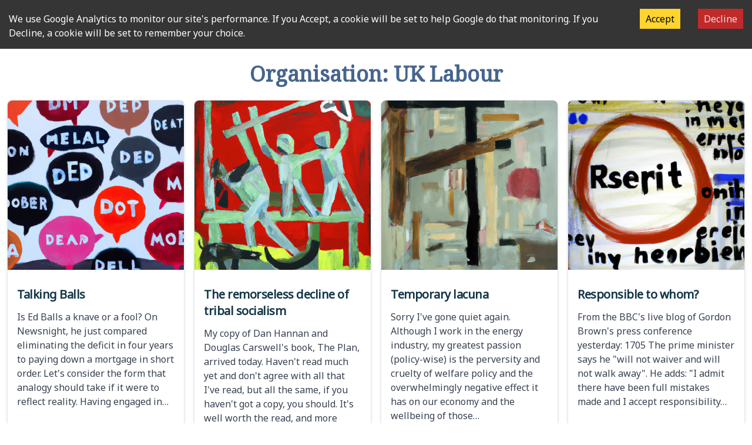

--- FILE ---
content_type: text/html
request_url: https://www.pickinglosers.com/organisation/uk-labour/
body_size: 28725
content:
<!DOCTYPE html><html><head><meta charSet="utf-8"/><meta http-equiv="x-ua-compatible" content="ie=edge"/><meta name="viewport" content="width=device-width, initial-scale=1, shrink-to-fit=no"/><meta name="generator" content="Gatsby 5.7.0"/><style data-href="/styles.7a182499104efd035dbe.css" data-identity="gatsby-global-css">@import url(https://fonts.googleapis.com/css2?family=Noto+Sans&display=swap);@import url(https://fonts.googleapis.com/css2?family=Noto+Serif&display=swap);
/*
! tailwindcss v3.2.7 | MIT License | https://tailwindcss.com
*/*,:after,:before{border:0 solid #e5e7eb;box-sizing:border-box}:after,:before{--tw-content:""}html{-webkit-text-size-adjust:100%;font-feature-settings:normal;font-family:Noto Sans,sans-serif;line-height:1.5;-moz-tab-size:4;-o-tab-size:4;tab-size:4}body{line-height:inherit;margin:0}hr{border-top-width:1px;color:inherit;height:0}abbr:where([title]){-webkit-text-decoration:underline dotted;text-decoration:underline dotted}h1,h2,h3,h4,h5,h6{font-size:inherit;font-weight:inherit}a{color:inherit;text-decoration:inherit}b,strong{font-weight:bolder}code,kbd,pre,samp{font-family:ui-monospace,SFMono-Regular,Menlo,Monaco,Consolas,Liberation Mono,Courier New,monospace;font-size:1em}small{font-size:80%}sub,sup{font-size:75%;line-height:0;position:relative;vertical-align:baseline}sub{bottom:-.25em}sup{top:-.5em}table{border-collapse:collapse;border-color:inherit;text-indent:0}button,input,optgroup,select,textarea{color:inherit;font-family:inherit;font-size:100%;font-weight:inherit;line-height:inherit;margin:0;padding:0}button,select{text-transform:none}[type=button],[type=reset],[type=submit],button{-webkit-appearance:button;background-color:transparent;background-image:none}:-moz-focusring{outline:auto}:-moz-ui-invalid{box-shadow:none}progress{vertical-align:baseline}::-webkit-inner-spin-button,::-webkit-outer-spin-button{height:auto}[type=search]{-webkit-appearance:textfield;outline-offset:-2px}::-webkit-search-decoration{-webkit-appearance:none}::-webkit-file-upload-button{-webkit-appearance:button;font:inherit}summary{display:list-item}blockquote,dd,dl,figure,h1,h2,h3,h4,h5,h6,hr,p,pre{margin:0}fieldset{margin:0}fieldset,legend{padding:0}menu,ol,ul{list-style:none;margin:0;padding:0}textarea{resize:vertical}input::-moz-placeholder,textarea::-moz-placeholder{color:#9ca3af}input::placeholder,textarea::placeholder{color:#9ca3af}[role=button],button{cursor:pointer}:disabled{cursor:default}audio,canvas,embed,iframe,img,object,svg,video{display:block;vertical-align:middle}img,video{height:auto;max-width:100%}[hidden]{display:none}[multiple],[type=date],[type=datetime-local],[type=email],[type=month],[type=number],[type=password],[type=search],[type=tel],[type=text],[type=time],[type=url],[type=week],select,textarea{--tw-shadow:0 0 #0000;-webkit-appearance:none;-moz-appearance:none;appearance:none;background-color:#fff;border-color:#6b7280;border-radius:0;border-width:1px;font-size:1rem;line-height:1.5rem;padding:.5rem .75rem}[multiple]:focus,[type=date]:focus,[type=datetime-local]:focus,[type=email]:focus,[type=month]:focus,[type=number]:focus,[type=password]:focus,[type=search]:focus,[type=tel]:focus,[type=text]:focus,[type=time]:focus,[type=url]:focus,[type=week]:focus,select:focus,textarea:focus{--tw-ring-inset:var(--tw-empty,/*!*/ /*!*/);--tw-ring-offset-width:0px;--tw-ring-offset-color:#fff;--tw-ring-color:#1c64f2;--tw-ring-offset-shadow:var(--tw-ring-inset) 0 0 0 var(--tw-ring-offset-width) var(--tw-ring-offset-color);--tw-ring-shadow:var(--tw-ring-inset) 0 0 0 calc(1px + var(--tw-ring-offset-width)) var(--tw-ring-color);border-color:#1c64f2;box-shadow:var(--tw-ring-offset-shadow),var(--tw-ring-shadow),var(--tw-shadow);outline:2px solid transparent;outline-offset:2px}input::-moz-placeholder,textarea::-moz-placeholder{color:#6b7280;opacity:1}input::placeholder,textarea::placeholder{color:#6b7280;opacity:1}::-webkit-datetime-edit-fields-wrapper{padding:0}::-webkit-date-and-time-value{min-height:1.5em}select:not([size]){background-image:url("data:image/svg+xml;charset=utf-8,%3Csvg xmlns='http://www.w3.org/2000/svg' fill='none' viewBox='0 0 20 20'%3E%3Cpath stroke='%236B7280' stroke-linecap='round' stroke-linejoin='round' stroke-width='1.5' d='m6 8 4 4 4-4'/%3E%3C/svg%3E");background-position:right .5rem center;background-repeat:no-repeat;background-size:1.5em 1.5em;padding-right:2.5rem;-webkit-print-color-adjust:exact;print-color-adjust:exact}[multiple]{background-image:none;background-position:0 0;background-repeat:unset;background-size:initial;padding-right:.75rem;-webkit-print-color-adjust:unset;print-color-adjust:unset}[type=checkbox],[type=radio]{--tw-shadow:0 0 #0000;-webkit-appearance:none;-moz-appearance:none;appearance:none;background-color:#fff;background-origin:border-box;border-color:#6b7280;border-width:1px;color:#1c64f2;display:inline-block;flex-shrink:0;height:1rem;padding:0;-webkit-print-color-adjust:exact;print-color-adjust:exact;-webkit-user-select:none;-moz-user-select:none;user-select:none;vertical-align:middle;width:1rem}[type=checkbox]{border-radius:0}[type=radio]{border-radius:100%}[type=checkbox]:focus,[type=radio]:focus{--tw-ring-inset:var(--tw-empty,/*!*/ /*!*/);--tw-ring-offset-width:2px;--tw-ring-offset-color:#fff;--tw-ring-color:#1c64f2;--tw-ring-offset-shadow:var(--tw-ring-inset) 0 0 0 var(--tw-ring-offset-width) var(--tw-ring-offset-color);--tw-ring-shadow:var(--tw-ring-inset) 0 0 0 calc(2px + var(--tw-ring-offset-width)) var(--tw-ring-color);box-shadow:var(--tw-ring-offset-shadow),var(--tw-ring-shadow),var(--tw-shadow);outline:2px solid transparent;outline-offset:2px}.dark [type=checkbox]:checked,.dark [type=radio]:checked,[type=checkbox]:checked,[type=radio]:checked{background-color:currentColor;background-position:50%;background-repeat:no-repeat;background-size:100% 100%;border-color:transparent}[type=checkbox]:checked{background-image:url("data:image/svg+xml;charset=utf-8,%3Csvg xmlns='http://www.w3.org/2000/svg' fill='%23fff' viewBox='0 0 16 16'%3E%3Cpath d='M12.207 4.793a1 1 0 0 1 0 1.414l-5 5a1 1 0 0 1-1.414 0l-2-2a1 1 0 0 1 1.414-1.414L6.5 9.086l4.293-4.293a1 1 0 0 1 1.414 0z'/%3E%3C/svg%3E")}[type=radio]:checked{background-image:url("data:image/svg+xml;charset=utf-8,%3Csvg xmlns='http://www.w3.org/2000/svg' fill='%23fff' viewBox='0 0 16 16'%3E%3Ccircle cx='8' cy='8' r='3'/%3E%3C/svg%3E")}[type=checkbox]:indeterminate{background-color:currentColor;background-image:url("data:image/svg+xml;charset=utf-8,%3Csvg xmlns='http://www.w3.org/2000/svg' fill='none' viewBox='0 0 16 16'%3E%3Cpath stroke='%23fff' stroke-linecap='round' stroke-linejoin='round' stroke-width='2' d='M4 8h8'/%3E%3C/svg%3E");background-position:50%;background-repeat:no-repeat;background-size:100% 100%;border-color:transparent}[type=checkbox]:indeterminate:focus,[type=checkbox]:indeterminate:hover{background-color:currentColor;border-color:transparent}[type=file]{background:unset;border-color:inherit;border-radius:0;border-width:0;font-size:unset;line-height:inherit;padding:0}[type=file]:focus{outline:1px auto inherit}input[type=file]::file-selector-button{-webkit-margin-start:-1rem;-webkit-margin-end:1rem;background:#1f2937;border:0;color:#fff;cursor:pointer;font-size:.875rem;font-weight:500;margin-inline-end:1rem;margin-inline-start:-1rem;padding:.625rem 1rem .625rem 2rem}input[type=file]::file-selector-button:hover{background:#374151}.dark input[type=file]::file-selector-button{background:#4b5563;color:#fff}.dark input[type=file]::file-selector-button:hover{background:#6b7280}input[type=range]::-webkit-slider-thumb{appearance:none;-moz-appearance:none;-webkit-appearance:none;background:#1c64f2;border:0;border-radius:9999px;cursor:pointer;height:1.25rem;width:1.25rem}input[type=range]:disabled::-webkit-slider-thumb{background:#9ca3af}.dark input[type=range]:disabled::-webkit-slider-thumb{background:#6b7280}input[type=range]:focus::-webkit-slider-thumb{--tw-ring-offset-shadow:var(--tw-ring-inset) 0 0 0 var(--tw-ring-offset-width) var(--tw-ring-offset-color);--tw-ring-shadow:var(--tw-ring-inset) 0 0 0 calc(4px + var(--tw-ring-offset-width)) var(--tw-ring-color);--tw-ring-opacity:1px;--tw-ring-color:rgb(164 202 254/var(--tw-ring-opacity));box-shadow:var(--tw-ring-offset-shadow),var(--tw-ring-shadow),var(--tw-shadow,0 0 #0000);outline:2px solid transparent;outline-offset:2px}input[type=range]::-moz-range-thumb{appearance:none;-moz-appearance:none;-webkit-appearance:none;background:#1c64f2;border:0;border-radius:9999px;cursor:pointer;height:1.25rem;width:1.25rem}input[type=range]:disabled::-moz-range-thumb{background:#9ca3af}.dark input[type=range]:disabled::-moz-range-thumb{background:#6b7280}input[type=range]::-moz-range-progress{background:#3f83f8}input[type=range]::-ms-fill-lower{background:#3f83f8}input[type=range].range-sm::-webkit-slider-thumb{height:1rem;width:1rem}input[type=range].range-lg::-webkit-slider-thumb{height:1.5rem;width:1.5rem}input[type=range].range-sm::-moz-range-thumb{height:1rem;width:1rem}input[type=range].range-lg::-moz-range-thumb{height:1.5rem;width:1.5rem}.toggle-bg:after{background:#fff;border-color:#d1d5db;border-radius:9999px;border-width:1px;box-shadow:var(--tw-ring-inset) 0 0 0 calc(var(--tw-ring-offset-width)) var(--tw-ring-color);content:"";height:1.25rem;left:.125rem;position:absolute;top:.125rem;transition-duration:.15s;transition-property:background-color,border-color,color,fill,stroke,opacity,box-shadow,transform,filter,backdrop-filter,-webkit-backdrop-filter;width:1.25rem}input:checked+.toggle-bg:after{border-color:#fff;transform:translateX(100%)}input:checked+.toggle-bg{background:#1c64f2;border-color:#1c64f2}[data-tooltip-style^=light]+.tooltip>.tooltip-arrow:before{border-color:#e5e7eb;border-style:solid}[data-tooltip-style^=light]+.tooltip[data-popper-placement^=top]>.tooltip-arrow:before{border-bottom-width:1px;border-right-width:1px}[data-tooltip-style^=light]+.tooltip[data-popper-placement^=right]>.tooltip-arrow:before{border-bottom-width:1px;border-left-width:1px}[data-tooltip-style^=light]+.tooltip[data-popper-placement^=bottom]>.tooltip-arrow:before{border-left-width:1px;border-top-width:1px}[data-tooltip-style^=light]+.tooltip[data-popper-placement^=left]>.tooltip-arrow:before{border-right-width:1px;border-top-width:1px}.tooltip[data-popper-placement^=top]>.tooltip-arrow{bottom:-4px}.tooltip[data-popper-placement^=bottom]>.tooltip-arrow{top:-4px}.tooltip[data-popper-placement^=left]>.tooltip-arrow{right:-4px}.tooltip[data-popper-placement^=right]>.tooltip-arrow{left:-4px}.tooltip.invisible>.tooltip-arrow:before{visibility:hidden}[data-popper-arrow],[data-popper-arrow]:before{background:inherit;height:8px;position:absolute;width:8px}[data-popper-arrow]{visibility:hidden}[data-popper-arrow]:after,[data-popper-arrow]:before{content:"";transform:rotate(45deg);visibility:visible}[data-popper-arrow]:after{background:inherit;height:9px;position:absolute;width:9px}[role=tooltip]>[data-popper-arrow]:before{border-color:#e5e7eb;border-style:solid}.dark [role=tooltip]>[data-popper-arrow]:before{border-color:#4b5563;border-style:solid}[role=tooltip]>[data-popper-arrow]:after{border-color:#e5e7eb;border-style:solid}.dark [role=tooltip]>[data-popper-arrow]:after{border-color:#4b5563;border-style:solid}[data-popover][role=tooltip][data-popper-placement^=top]>[data-popper-arrow]:after,[data-popover][role=tooltip][data-popper-placement^=top]>[data-popper-arrow]:before{border-bottom-width:1px;border-right-width:1px}[data-popover][role=tooltip][data-popper-placement^=right]>[data-popper-arrow]:after,[data-popover][role=tooltip][data-popper-placement^=right]>[data-popper-arrow]:before{border-bottom-width:1px;border-left-width:1px}[data-popover][role=tooltip][data-popper-placement^=bottom]>[data-popper-arrow]:after,[data-popover][role=tooltip][data-popper-placement^=bottom]>[data-popper-arrow]:before{border-left-width:1px;border-top-width:1px}[data-popover][role=tooltip][data-popper-placement^=left]>[data-popper-arrow]:after,[data-popover][role=tooltip][data-popper-placement^=left]>[data-popper-arrow]:before{border-right-width:1px;border-top-width:1px}[data-popover][role=tooltip][data-popper-placement^=top]>[data-popper-arrow]{bottom:-5px}[data-popover][role=tooltip][data-popper-placement^=bottom]>[data-popper-arrow]{top:-5px}[data-popover][role=tooltip][data-popper-placement^=left]>[data-popper-arrow]{right:-5px}[data-popover][role=tooltip][data-popper-placement^=right]>[data-popper-arrow]{left:-5px}[role=tooltip].invisible>[data-popper-arrow]:after,[role=tooltip].invisible>[data-popper-arrow]:before{visibility:hidden}*,:after,:before{--tw-border-spacing-x:0;--tw-border-spacing-y:0;--tw-translate-x:0;--tw-translate-y:0;--tw-rotate:0;--tw-skew-x:0;--tw-skew-y:0;--tw-scale-x:1;--tw-scale-y:1;--tw-pan-x: ;--tw-pan-y: ;--tw-pinch-zoom: ;--tw-scroll-snap-strictness:proximity;--tw-ordinal: ;--tw-slashed-zero: ;--tw-numeric-figure: ;--tw-numeric-spacing: ;--tw-numeric-fraction: ;--tw-ring-inset: ;--tw-ring-offset-width:0px;--tw-ring-offset-color:#fff;--tw-ring-color:rgba(63,131,248,.5);--tw-ring-offset-shadow:0 0 #0000;--tw-ring-shadow:0 0 #0000;--tw-shadow:0 0 #0000;--tw-shadow-colored:0 0 #0000;--tw-blur: ;--tw-brightness: ;--tw-contrast: ;--tw-grayscale: ;--tw-hue-rotate: ;--tw-invert: ;--tw-saturate: ;--tw-sepia: ;--tw-drop-shadow: ;--tw-backdrop-blur: ;--tw-backdrop-brightness: ;--tw-backdrop-contrast: ;--tw-backdrop-grayscale: ;--tw-backdrop-hue-rotate: ;--tw-backdrop-invert: ;--tw-backdrop-opacity: ;--tw-backdrop-saturate: ;--tw-backdrop-sepia: }::backdrop{--tw-border-spacing-x:0;--tw-border-spacing-y:0;--tw-translate-x:0;--tw-translate-y:0;--tw-rotate:0;--tw-skew-x:0;--tw-skew-y:0;--tw-scale-x:1;--tw-scale-y:1;--tw-pan-x: ;--tw-pan-y: ;--tw-pinch-zoom: ;--tw-scroll-snap-strictness:proximity;--tw-ordinal: ;--tw-slashed-zero: ;--tw-numeric-figure: ;--tw-numeric-spacing: ;--tw-numeric-fraction: ;--tw-ring-inset: ;--tw-ring-offset-width:0px;--tw-ring-offset-color:#fff;--tw-ring-color:rgba(63,131,248,.5);--tw-ring-offset-shadow:0 0 #0000;--tw-ring-shadow:0 0 #0000;--tw-shadow:0 0 #0000;--tw-shadow-colored:0 0 #0000;--tw-blur: ;--tw-brightness: ;--tw-contrast: ;--tw-grayscale: ;--tw-hue-rotate: ;--tw-invert: ;--tw-saturate: ;--tw-sepia: ;--tw-drop-shadow: ;--tw-backdrop-blur: ;--tw-backdrop-brightness: ;--tw-backdrop-contrast: ;--tw-backdrop-grayscale: ;--tw-backdrop-hue-rotate: ;--tw-backdrop-invert: ;--tw-backdrop-opacity: ;--tw-backdrop-saturate: ;--tw-backdrop-sepia: }.container{width:100%}@media (min-width:640px){.container{max-width:640px}}@media (min-width:768px){.container{max-width:768px}}@media (min-width:1024px){.container{max-width:1024px}}@media (min-width:1280px){.container{max-width:1280px}}@media (min-width:1536px){.container{max-width:1536px}}.sr-only{clip:rect(0,0,0,0);border-width:0;height:1px;margin:-1px;overflow:hidden;padding:0;position:absolute;white-space:nowrap;width:1px}.pointer-events-none{pointer-events:none}.invisible{visibility:hidden}.collapse{visibility:collapse}.fixed{position:fixed}.absolute{position:absolute}.relative{position:relative}.inset-y-0{bottom:0;top:0}.-bottom-1{bottom:-.25rem}.-left-1{left:-.25rem}.-left-1\.5{left:-.375rem}.-left-3{left:-.75rem}.-right-1{right:-.25rem}.-top-1{top:-.25rem}.bottom-5{bottom:1.25rem}.left-0{left:0}.left-1\/2{left:50%}.right-0{right:0}.top-0{top:0}.top-1\/2{top:50%}.z-10{z-index:10}.z-20{z-index:20}.z-50{z-index:50}.m-1{margin:.25rem}.-mx-1{margin-left:-.25rem;margin-right:-.25rem}.-mx-1\.5{margin-left:-.375rem;margin-right:-.375rem}.-my-1{margin-bottom:-.25rem;margin-top:-.25rem}.-my-1\.5{margin-bottom:-.375rem;margin-top:-.375rem}.mx-1{margin-left:.25rem;margin-right:.25rem}.mx-2{margin-left:.5rem;margin-right:.5rem}.mx-4{margin-left:1rem;margin-right:1rem}.mx-auto{margin-left:auto;margin-right:auto}.my-1{margin-bottom:.25rem;margin-top:.25rem}.my-2{margin-bottom:.5rem;margin-top:.5rem}.my-5{margin-bottom:1.25rem;margin-top:1.25rem}.my-6{margin-bottom:1.5rem;margin-top:1.5rem}.-mb-px{margin-bottom:-1px}.mb-1{margin-bottom:.25rem}.mb-10{margin-bottom:2.5rem}.mb-2{margin-bottom:.5rem}.mb-4{margin-bottom:1rem}.mb-5{margin-bottom:1.25rem}.mb-6{margin-bottom:1.5rem}.ml-0{margin-left:0}.ml-1{margin-left:.25rem}.ml-2{margin-left:.5rem}.ml-3{margin-left:.75rem}.ml-6{margin-left:1.5rem}.ml-auto{margin-left:auto}.mr-2{margin-right:.5rem}.mr-3{margin-right:.75rem}.mt-1{margin-top:.25rem}.mt-1\.5{margin-top:.375rem}.mt-10{margin-top:2.5rem}.mt-2{margin-top:.5rem}.mt-3{margin-top:.75rem}.mt-4{margin-top:1rem}.mt-6{margin-top:1.5rem}.mt-8{margin-top:2rem}.\!block{display:block!important}.block{display:block}.inline-block{display:inline-block}.inline{display:inline}.flex{display:flex}.inline-flex{display:inline-flex}.table{display:table}.grid{display:grid}.hidden{display:none}.h-0{height:0}.h-0\.5{height:.125rem}.h-1{height:.25rem}.h-1\.5{height:.375rem}.h-10{height:2.5rem}.h-2{height:.5rem}.h-2\.5{height:.625rem}.h-20{height:5rem}.h-3{height:.75rem}.h-3\.5{height:.875rem}.h-36{height:9rem}.h-4{height:1rem}.h-5{height:1.25rem}.h-6{height:1.5rem}.h-7{height:1.75rem}.h-8{height:2rem}.h-96{height:24rem}.h-auto{height:auto}.h-fit{height:-moz-fit-content;height:fit-content}.h-full{height:100%}.h-min{height:-moz-min-content;height:min-content}.h-modal{height:calc(100% - 2rem)}.h-px{height:1px}.min-h-min{min-height:-moz-min-content;min-height:min-content}.w-10{width:2.5rem}.w-11{width:2.75rem}.w-12{width:3rem}.w-16{width:4rem}.w-2{width:.5rem}.w-2\/4{width:50%}.w-20{width:5rem}.w-3{width:.75rem}.w-3\.5{width:.875rem}.w-36{width:9rem}.w-4{width:1rem}.w-5{width:1.25rem}.w-6{width:1.5rem}.w-64{width:16rem}.w-7{width:1.75rem}.w-8{width:2rem}.w-auto{width:auto}.w-fit{width:-moz-fit-content;width:fit-content}.w-full{width:100%}.max-w-2xl{max-width:42rem}.max-w-3xl{max-width:48rem}.max-w-4xl{max-width:56rem}.max-w-5xl{max-width:64rem}.max-w-6xl{max-width:72rem}.max-w-7xl{max-width:80rem}.max-w-full{max-width:100%}.max-w-lg{max-width:32rem}.max-w-md{max-width:28rem}.max-w-sm{max-width:24rem}.max-w-xl{max-width:36rem}.max-w-xs{max-width:20rem}.flex-1{flex:1 1 0%}.flex-shrink-0,.shrink-0{flex-shrink:0}.-translate-x-1\/2{--tw-translate-x:-50%}.-translate-x-1\/2,.-translate-y-1\/2{transform:translate(var(--tw-translate-x),var(--tw-translate-y)) rotate(var(--tw-rotate)) skewX(var(--tw-skew-x)) skewY(var(--tw-skew-y)) scaleX(var(--tw-scale-x)) scaleY(var(--tw-scale-y))}.-translate-y-1\/2{--tw-translate-y:-50%}.rotate-180{--tw-rotate:180deg}.rotate-180,.rotate-45{transform:translate(var(--tw-translate-x),var(--tw-translate-y)) rotate(var(--tw-rotate)) skewX(var(--tw-skew-x)) skewY(var(--tw-skew-y)) scaleX(var(--tw-scale-x)) scaleY(var(--tw-scale-y))}.rotate-45{--tw-rotate:45deg}.transform{transform:translate(var(--tw-translate-x),var(--tw-translate-y)) rotate(var(--tw-rotate)) skewX(var(--tw-skew-x)) skewY(var(--tw-skew-y)) scaleX(var(--tw-scale-x)) scaleY(var(--tw-scale-y))}@keyframes spin{to{transform:rotate(1turn)}}.animate-spin{animation:spin 1s linear infinite}.cursor-grab{cursor:grab}.cursor-not-allowed{cursor:not-allowed}.cursor-pointer{cursor:pointer}.snap-x{scroll-snap-type:x var(--tw-scroll-snap-strictness)}.snap-mandatory{--tw-scroll-snap-strictness:mandatory}.snap-center{scroll-snap-align:center}.list-none{list-style-type:none}.appearance-none{-webkit-appearance:none;-moz-appearance:none;appearance:none}.grid-cols-2{grid-template-columns:repeat(2,minmax(0,1fr))}.flex-col{flex-direction:column}.flex-wrap{flex-wrap:wrap}.items-start{align-items:flex-start}.items-end{align-items:flex-end}.items-center{align-items:center}.justify-start{justify-content:flex-start}.justify-end{justify-content:flex-end}.justify-center{justify-content:center}.justify-between{justify-content:space-between}.gap-1{gap:.25rem}.gap-2{gap:.5rem}.gap-4{gap:1rem}.-space-x-4>:not([hidden])~:not([hidden]){--tw-space-x-reverse:0;margin-left:calc(-1rem*(1 - var(--tw-space-x-reverse)));margin-right:calc(-1rem*var(--tw-space-x-reverse))}.-space-x-px>:not([hidden])~:not([hidden]){--tw-space-x-reverse:0;margin-left:calc(-1px*(1 - var(--tw-space-x-reverse)));margin-right:calc(-1px*var(--tw-space-x-reverse))}.space-x-2>:not([hidden])~:not([hidden]){--tw-space-x-reverse:0;margin-left:calc(.5rem*(1 - var(--tw-space-x-reverse)));margin-right:calc(.5rem*var(--tw-space-x-reverse))}.space-x-3>:not([hidden])~:not([hidden]){--tw-space-x-reverse:0;margin-left:calc(.75rem*(1 - var(--tw-space-x-reverse)));margin-right:calc(.75rem*var(--tw-space-x-reverse))}.space-x-4>:not([hidden])~:not([hidden]){--tw-space-x-reverse:0;margin-left:calc(1rem*(1 - var(--tw-space-x-reverse)));margin-right:calc(1rem*var(--tw-space-x-reverse))}.space-y-2>:not([hidden])~:not([hidden]){--tw-space-y-reverse:0;margin-bottom:calc(.5rem*var(--tw-space-y-reverse));margin-top:calc(.5rem*(1 - var(--tw-space-y-reverse)))}.space-y-4>:not([hidden])~:not([hidden]){--tw-space-y-reverse:0;margin-bottom:calc(1rem*var(--tw-space-y-reverse));margin-top:calc(1rem*(1 - var(--tw-space-y-reverse)))}.divide-x>:not([hidden])~:not([hidden]){--tw-divide-x-reverse:0;border-left-width:calc(1px*(1 - var(--tw-divide-x-reverse)));border-right-width:calc(1px*var(--tw-divide-x-reverse))}.divide-y>:not([hidden])~:not([hidden]){--tw-divide-y-reverse:0;border-bottom-width:calc(1px*var(--tw-divide-y-reverse));border-top-width:calc(1px*(1 - var(--tw-divide-y-reverse)))}.divide-gray-100>:not([hidden])~:not([hidden]){--tw-divide-opacity:1;border-color:rgb(243 244 246/var(--tw-divide-opacity))}.divide-gray-200>:not([hidden])~:not([hidden]){--tw-divide-opacity:1;border-color:rgb(229 231 235/var(--tw-divide-opacity))}.self-center{align-self:center}.overflow-hidden{overflow:hidden}.overflow-x-auto{overflow-x:auto}.overflow-y-auto{overflow-y:auto}.overflow-x-hidden{overflow-x:hidden}.overflow-y-hidden{overflow-y:hidden}.overflow-x-scroll{overflow-x:scroll}.scroll-smooth{scroll-behavior:smooth}.whitespace-nowrap{white-space:nowrap}.\!rounded-full{border-radius:9999px!important}.\!rounded-none{border-radius:0!important}.rounded{border-radius:.25rem}.rounded-full{border-radius:9999px}.rounded-lg{border-radius:.5rem}.rounded-md{border-radius:.375rem}.rounded-b{border-bottom-left-radius:.25rem;border-bottom-right-radius:.25rem}.rounded-l-lg{border-bottom-left-radius:.5rem;border-top-left-radius:.5rem}.rounded-l-md{border-bottom-left-radius:.375rem;border-top-left-radius:.375rem}.rounded-l-none{border-bottom-left-radius:0;border-top-left-radius:0}.rounded-r-lg{border-bottom-right-radius:.5rem;border-top-right-radius:.5rem}.rounded-r-none{border-bottom-right-radius:0;border-top-right-radius:0}.rounded-t{border-top-left-radius:.25rem;border-top-right-radius:.25rem}.rounded-t-lg{border-top-left-radius:.5rem;border-top-right-radius:.5rem}.border{border-width:1px}.border-0{border-width:0}.border-2{border-width:2px}.\!border-b-0{border-bottom-width:0!important}.border-b{border-bottom-width:1px}.border-b-2{border-bottom-width:2px}.border-l{border-left-width:1px}.border-l-0{border-left-width:0}.border-r-0{border-right-width:0}.border-t{border-top-width:1px}.border-t-4{border-top-width:4px}.border-solid{border-style:solid}.border-blue-500{--tw-border-opacity:1;border-color:rgb(63 131 248/var(--tw-border-opacity))}.border-blue-600{--tw-border-opacity:1;border-color:rgb(28 100 242/var(--tw-border-opacity))}.border-blue-700{--tw-border-opacity:1;border-color:rgb(26 86 219/var(--tw-border-opacity))}.border-gray-100{--tw-border-opacity:1;border-color:rgb(243 244 246/var(--tw-border-opacity))}.border-gray-200{--tw-border-opacity:1;border-color:rgb(229 231 235/var(--tw-border-opacity))}.border-gray-300{--tw-border-opacity:1;border-color:rgb(209 213 219/var(--tw-border-opacity))}.border-gray-500{--tw-border-opacity:1;border-color:rgb(107 114 128/var(--tw-border-opacity))}.border-gray-600{--tw-border-opacity:1;border-color:rgb(75 85 99/var(--tw-border-opacity))}.border-gray-900{--tw-border-opacity:1;border-color:rgb(17 24 39/var(--tw-border-opacity))}.border-green-500{--tw-border-opacity:1;border-color:rgb(14 159 110/var(--tw-border-opacity))}.border-green-700{--tw-border-opacity:1;border-color:rgb(4 108 78/var(--tw-border-opacity))}.border-indigo-400{--tw-border-opacity:1;border-color:rgb(141 162 251/var(--tw-border-opacity))}.border-pink-600{--tw-border-opacity:1;border-color:rgb(214 31 105/var(--tw-border-opacity))}.border-purple-900{--tw-border-opacity:1;border-color:rgb(74 29 150/var(--tw-border-opacity))}.border-red-500{--tw-border-opacity:1;border-color:rgb(240 82 82/var(--tw-border-opacity))}.border-red-900{--tw-border-opacity:1;border-color:rgb(119 29 29/var(--tw-border-opacity))}.border-sky-800{--tw-border-opacity:1;border-color:rgb(39 69 111/var(--tw-border-opacity))}.border-transparent{border-color:transparent}.border-white{--tw-border-opacity:1;border-color:rgb(255 255 255/var(--tw-border-opacity))}.border-yellow-400{--tw-border-opacity:1;border-color:rgb(227 160 8/var(--tw-border-opacity))}.border-yellow-500{--tw-border-opacity:1;border-color:rgb(194 120 3/var(--tw-border-opacity))}.border-yellow-600{--tw-border-opacity:1;border-color:rgb(159 88 10/var(--tw-border-opacity))}.\!bg-transparent{background-color:transparent!important}.bg-blue-100{--tw-bg-opacity:1;background-color:rgb(225 239 254/var(--tw-bg-opacity))}.bg-blue-200{--tw-bg-opacity:1;background-color:rgb(195 221 253/var(--tw-bg-opacity))}.bg-blue-50{--tw-bg-opacity:1;background-color:rgb(235 245 255/var(--tw-bg-opacity))}.bg-blue-600{--tw-bg-opacity:1;background-color:rgb(28 100 242/var(--tw-bg-opacity))}.bg-blue-700{--tw-bg-opacity:1;background-color:rgb(26 86 219/var(--tw-bg-opacity))}.bg-gray-100{--tw-bg-opacity:1;background-color:rgb(243 244 246/var(--tw-bg-opacity))}.bg-gray-200{--tw-bg-opacity:1;background-color:rgb(229 231 235/var(--tw-bg-opacity))}.bg-gray-400{--tw-bg-opacity:1;background-color:rgb(156 163 175/var(--tw-bg-opacity))}.bg-gray-50{--tw-bg-opacity:1;background-color:rgb(249 250 251/var(--tw-bg-opacity))}.bg-gray-500{--tw-bg-opacity:1;background-color:rgb(107 114 128/var(--tw-bg-opacity))}.bg-gray-600{--tw-bg-opacity:1;background-color:rgb(75 85 99/var(--tw-bg-opacity))}.bg-gray-700{--tw-bg-opacity:1;background-color:rgb(55 65 81/var(--tw-bg-opacity))}.bg-gray-800{--tw-bg-opacity:1;background-color:rgb(31 41 55/var(--tw-bg-opacity))}.bg-gray-900{--tw-bg-opacity:1;background-color:rgb(17 24 39/var(--tw-bg-opacity))}.bg-green-100{--tw-bg-opacity:1;background-color:rgb(222 247 236/var(--tw-bg-opacity))}.bg-green-400{--tw-bg-opacity:1;background-color:rgb(49 196 141/var(--tw-bg-opacity))}.bg-green-50{--tw-bg-opacity:1;background-color:rgb(243 250 247/var(--tw-bg-opacity))}.bg-green-500{--tw-bg-opacity:1;background-color:rgb(14 159 110/var(--tw-bg-opacity))}.bg-green-600{--tw-bg-opacity:1;background-color:rgb(5 122 85/var(--tw-bg-opacity))}.bg-green-700{--tw-bg-opacity:1;background-color:rgb(4 108 78/var(--tw-bg-opacity))}.bg-indigo-100{--tw-bg-opacity:1;background-color:rgb(229 237 255/var(--tw-bg-opacity))}.bg-indigo-400{--tw-bg-opacity:1;background-color:rgb(141 162 251/var(--tw-bg-opacity))}.bg-indigo-600{--tw-bg-opacity:1;background-color:rgb(88 80 236/var(--tw-bg-opacity))}.bg-pink-100{--tw-bg-opacity:1;background-color:rgb(252 232 243/var(--tw-bg-opacity))}.bg-pink-600{--tw-bg-opacity:1;background-color:rgb(214 31 105/var(--tw-bg-opacity))}.bg-purple-100{--tw-bg-opacity:1;background-color:rgb(237 235 254/var(--tw-bg-opacity))}.bg-purple-50{--tw-bg-opacity:1;background-color:rgb(246 245 255/var(--tw-bg-opacity))}.bg-purple-600{--tw-bg-opacity:1;background-color:rgb(126 58 242/var(--tw-bg-opacity))}.bg-purple-700{--tw-bg-opacity:1;background-color:rgb(108 43 217/var(--tw-bg-opacity))}.bg-red-100{--tw-bg-opacity:1;background-color:rgb(253 232 232/var(--tw-bg-opacity))}.bg-red-400{--tw-bg-opacity:1;background-color:rgb(249 128 128/var(--tw-bg-opacity))}.bg-red-50{--tw-bg-opacity:1;background-color:rgb(253 242 242/var(--tw-bg-opacity))}.bg-red-600{--tw-bg-opacity:1;background-color:rgb(224 36 36/var(--tw-bg-opacity))}.bg-red-700{--tw-bg-opacity:1;background-color:rgb(200 30 30/var(--tw-bg-opacity))}.bg-sky-100{--tw-bg-opacity:1;background-color:rgb(192 208 224/var(--tw-bg-opacity))}.bg-sky-200{--tw-bg-opacity:1;background-color:rgb(160 189 205/var(--tw-bg-opacity))}.bg-sky-50{--tw-bg-opacity:1;background-color:rgb(224 233 252/var(--tw-bg-opacity))}.bg-transparent{background-color:transparent}.bg-white{--tw-bg-opacity:1;background-color:rgb(255 255 255/var(--tw-bg-opacity))}.bg-white\/30{background-color:hsla(0,0%,100%,.3)}.bg-white\/50{background-color:hsla(0,0%,100%,.5)}.bg-yellow-100{--tw-bg-opacity:1;background-color:rgb(253 246 178/var(--tw-bg-opacity))}.bg-yellow-400{--tw-bg-opacity:1;background-color:rgb(227 160 8/var(--tw-bg-opacity))}.bg-yellow-50{--tw-bg-opacity:1;background-color:rgb(253 253 234/var(--tw-bg-opacity))}.bg-yellow-600{--tw-bg-opacity:1;background-color:rgb(159 88 10/var(--tw-bg-opacity))}.bg-opacity-50{--tw-bg-opacity:0.5}.bg-gradient-to-br{background-image:linear-gradient(to bottom right,var(--tw-gradient-stops))}.bg-gradient-to-r{background-image:linear-gradient(to right,var(--tw-gradient-stops))}.from-blue-500{--tw-gradient-from:#3f83f8;--tw-gradient-to:rgba(63,131,248,0);--tw-gradient-stops:var(--tw-gradient-from),var(--tw-gradient-to)}.from-green-400{--tw-gradient-from:#31c48d;--tw-gradient-to:rgba(49,196,141,0);--tw-gradient-stops:var(--tw-gradient-from),var(--tw-gradient-to)}.from-pink-400{--tw-gradient-from:#f17eb8;--tw-gradient-to:rgba(241,126,184,0);--tw-gradient-stops:var(--tw-gradient-from),var(--tw-gradient-to)}.from-pink-500{--tw-gradient-from:#e74694;--tw-gradient-to:rgba(231,70,148,0);--tw-gradient-stops:var(--tw-gradient-from),var(--tw-gradient-to)}.from-purple-500{--tw-gradient-from:#9061f9;--tw-gradient-to:rgba(144,97,249,0);--tw-gradient-stops:var(--tw-gradient-from),var(--tw-gradient-to)}.from-purple-600{--tw-gradient-from:#7e3af2;--tw-gradient-to:rgba(126,58,242,0);--tw-gradient-stops:var(--tw-gradient-from),var(--tw-gradient-to)}.from-red-200{--tw-gradient-from:#fbd5d5;--tw-gradient-to:hsla(0,83%,91%,0);--tw-gradient-stops:var(--tw-gradient-from),var(--tw-gradient-to)}.from-red-400{--tw-gradient-from:#f98080;--tw-gradient-to:hsla(0,91%,74%,0);--tw-gradient-stops:var(--tw-gradient-from),var(--tw-gradient-to)}.from-teal-200{--tw-gradient-from:#afecef;--tw-gradient-to:rgba(175,236,239,0);--tw-gradient-stops:var(--tw-gradient-from),var(--tw-gradient-to)}.from-teal-400{--tw-gradient-from:#16bdca;--tw-gradient-to:rgba(22,189,202,0);--tw-gradient-stops:var(--tw-gradient-from),var(--tw-gradient-to)}.via-blue-600{--tw-gradient-to:rgba(28,100,242,0);--tw-gradient-stops:var(--tw-gradient-from),#1c64f2,var(--tw-gradient-to)}.via-green-500{--tw-gradient-to:rgba(14,159,110,0);--tw-gradient-stops:var(--tw-gradient-from),#0e9f6e,var(--tw-gradient-to)}.via-pink-500{--tw-gradient-to:rgba(231,70,148,0);--tw-gradient-stops:var(--tw-gradient-from),#e74694,var(--tw-gradient-to)}.via-purple-600{--tw-gradient-to:rgba(126,58,242,0);--tw-gradient-stops:var(--tw-gradient-from),#7e3af2,var(--tw-gradient-to)}.via-red-300{--tw-gradient-to:hsla(0,83%,84%,0);--tw-gradient-stops:var(--tw-gradient-from),#f8b4b4,var(--tw-gradient-to)}.via-red-500{--tw-gradient-to:rgba(240,82,82,0);--tw-gradient-stops:var(--tw-gradient-from),#f05252,var(--tw-gradient-to)}.via-teal-500{--tw-gradient-to:rgba(6,148,162,0);--tw-gradient-stops:var(--tw-gradient-from),#0694a2,var(--tw-gradient-to)}.to-blue-500{--tw-gradient-to:#3f83f8}.to-blue-600{--tw-gradient-to:#1c64f2}.to-blue-700{--tw-gradient-to:#1a56db}.to-green-600{--tw-gradient-to:#057a55}.to-orange-400{--tw-gradient-to:#ff8a4c}.to-pink-500{--tw-gradient-to:#e74694}.to-pink-600{--tw-gradient-to:#d61f69}.to-purple-700{--tw-gradient-to:#6c2bd9}.to-red-600{--tw-gradient-to:#e02424}.to-teal-600{--tw-gradient-to:#047481}.to-yellow-200{--tw-gradient-to:#fce96a}.fill-blue-600{fill:#1c64f2}.fill-gray-600{fill:#4b5563}.fill-green-500{fill:#0e9f6e}.fill-pink-600{fill:#d61f69}.fill-purple-600{fill:#7e3af2}.fill-red-600{fill:#e02424}.fill-yellow-400{fill:#e3a008}.object-cover{-o-object-fit:cover;object-fit:cover}.\!p-2{padding:.5rem!important}.p-0{padding:0}.p-0\.5{padding:.125rem}.p-1{padding:.25rem}.p-1\.5{padding:.375rem}.p-2{padding:.5rem}.p-2\.5{padding:.625rem}.p-4{padding:1rem}.p-5{padding:1.25rem}.p-6{padding:1.5rem}.px-2{padding-left:.5rem;padding-right:.5rem}.px-3{padding-left:.75rem;padding-right:.75rem}.px-4{padding-left:1rem;padding-right:1rem}.px-5{padding-left:1.25rem;padding-right:1.25rem}.px-6{padding-left:1.5rem;padding-right:1.5rem}.py-0{padding-bottom:0;padding-top:0}.py-0\.5{padding-bottom:.125rem;padding-top:.125rem}.py-1{padding-bottom:.25rem;padding-top:.25rem}.py-1\.5{padding-bottom:.375rem;padding-top:.375rem}.py-2{padding-bottom:.5rem;padding-top:.5rem}.py-2\.5{padding-bottom:.625rem;padding-top:.625rem}.py-3{padding-bottom:.75rem;padding-top:.75rem}.py-4{padding-bottom:1rem;padding-top:1rem}.py-5{padding-bottom:1.25rem;padding-top:1.25rem}.pl-0{padding-left:0}.pl-10{padding-left:2.5rem}.pl-2{padding-left:.5rem}.pl-2\.5{padding-left:.625rem}.pl-3{padding-left:.75rem}.pl-8{padding-left:2rem}.pr-10{padding-right:2.5rem}.pr-3{padding-right:.75rem}.pr-4{padding-right:1rem}.pt-0{padding-top:0}.pt-4{padding-top:1rem}.text-left{text-align:left}.text-center{text-align:center}.text-right{text-align:right}.font-serif{font-family:Noto Serif,serif}.text-2xl{font-size:1.5rem;line-height:2rem}.text-base{font-size:1rem;line-height:1.5rem}.text-lg{font-size:1.125rem;line-height:1.75rem}.text-sm{font-size:.875rem;line-height:1.25rem}.text-xl{font-size:1.25rem;line-height:1.75rem}.text-xs{font-size:.75rem;line-height:1rem}.font-bold{font-weight:700}.font-light{font-weight:300}.font-medium{font-weight:500}.font-normal{font-weight:400}.font-semibold{font-weight:600}.uppercase{text-transform:uppercase}.leading-6{line-height:1.5rem}.leading-none{line-height:1}.leading-tight{line-height:1.25}.text-blue-100{--tw-text-opacity:1;color:rgb(225 239 254/var(--tw-text-opacity))}.text-blue-500{--tw-text-opacity:1;color:rgb(63 131 248/var(--tw-text-opacity))}.text-blue-600{--tw-text-opacity:1;color:rgb(28 100 242/var(--tw-text-opacity))}.text-blue-700{--tw-text-opacity:1;color:rgb(26 86 219/var(--tw-text-opacity))}.text-blue-800{--tw-text-opacity:1;color:rgb(30 66 159/var(--tw-text-opacity))}.text-blue-900{--tw-text-opacity:1;color:rgb(35 56 118/var(--tw-text-opacity))}.text-gray-200{--tw-text-opacity:1;color:rgb(229 231 235/var(--tw-text-opacity))}.text-gray-300{--tw-text-opacity:1;color:rgb(209 213 219/var(--tw-text-opacity))}.text-gray-400{--tw-text-opacity:1;color:rgb(156 163 175/var(--tw-text-opacity))}.text-gray-500{--tw-text-opacity:1;color:rgb(107 114 128/var(--tw-text-opacity))}.text-gray-600{--tw-text-opacity:1;color:rgb(75 85 99/var(--tw-text-opacity))}.text-gray-700{--tw-text-opacity:1;color:rgb(55 65 81/var(--tw-text-opacity))}.text-gray-800{--tw-text-opacity:1;color:rgb(31 41 55/var(--tw-text-opacity))}.text-gray-900{--tw-text-opacity:1;color:rgb(17 24 39/var(--tw-text-opacity))}.text-green-500{--tw-text-opacity:1;color:rgb(14 159 110/var(--tw-text-opacity))}.text-green-600{--tw-text-opacity:1;color:rgb(5 122 85/var(--tw-text-opacity))}.text-green-700{--tw-text-opacity:1;color:rgb(4 108 78/var(--tw-text-opacity))}.text-green-800{--tw-text-opacity:1;color:rgb(3 84 63/var(--tw-text-opacity))}.text-green-900{--tw-text-opacity:1;color:rgb(1 71 55/var(--tw-text-opacity))}.text-indigo-800{--tw-text-opacity:1;color:rgb(66 56 157/var(--tw-text-opacity))}.text-pink-800{--tw-text-opacity:1;color:rgb(153 21 75/var(--tw-text-opacity))}.text-purple-800{--tw-text-opacity:1;color:rgb(85 33 181/var(--tw-text-opacity))}.text-red-500{--tw-text-opacity:1;color:rgb(240 82 82/var(--tw-text-opacity))}.text-red-600{--tw-text-opacity:1;color:rgb(224 36 36/var(--tw-text-opacity))}.text-red-700{--tw-text-opacity:1;color:rgb(200 30 30/var(--tw-text-opacity))}.text-red-800{--tw-text-opacity:1;color:rgb(155 28 28/var(--tw-text-opacity))}.text-red-900{--tw-text-opacity:1;color:rgb(119 29 29/var(--tw-text-opacity))}.text-sky-600{--tw-text-opacity:1;color:rgb(96 123 159/var(--tw-text-opacity))}.text-sky-700{--tw-text-opacity:1;color:rgb(70 101 142/var(--tw-text-opacity))}.text-white{--tw-text-opacity:1;color:rgb(255 255 255/var(--tw-text-opacity))}.text-yellow-400{--tw-text-opacity:1;color:rgb(227 160 8/var(--tw-text-opacity))}.text-yellow-500{--tw-text-opacity:1;color:rgb(194 120 3/var(--tw-text-opacity))}.text-yellow-700{--tw-text-opacity:1;color:rgb(142 75 16/var(--tw-text-opacity))}.text-yellow-800{--tw-text-opacity:1;color:rgb(114 59 19/var(--tw-text-opacity))}.text-yellow-900{--tw-text-opacity:1;color:rgb(99 49 18/var(--tw-text-opacity))}.underline{text-decoration-line:underline}.placeholder-blue-700::-moz-placeholder{--tw-placeholder-opacity:1;color:rgb(26 86 219/var(--tw-placeholder-opacity))}.placeholder-blue-700::placeholder{--tw-placeholder-opacity:1;color:rgb(26 86 219/var(--tw-placeholder-opacity))}.placeholder-green-700::-moz-placeholder{--tw-placeholder-opacity:1;color:rgb(4 108 78/var(--tw-placeholder-opacity))}.placeholder-green-700::placeholder{--tw-placeholder-opacity:1;color:rgb(4 108 78/var(--tw-placeholder-opacity))}.placeholder-red-700::-moz-placeholder{--tw-placeholder-opacity:1;color:rgb(200 30 30/var(--tw-placeholder-opacity))}.placeholder-red-700::placeholder{--tw-placeholder-opacity:1;color:rgb(200 30 30/var(--tw-placeholder-opacity))}.placeholder-yellow-700::-moz-placeholder{--tw-placeholder-opacity:1;color:rgb(142 75 16/var(--tw-placeholder-opacity))}.placeholder-yellow-700::placeholder{--tw-placeholder-opacity:1;color:rgb(142 75 16/var(--tw-placeholder-opacity))}.opacity-0{opacity:0}.opacity-50{opacity:.5}.shadow{--tw-shadow:0 1px 3px 0 rgba(0,0,0,.1),0 1px 2px -1px rgba(0,0,0,.1);--tw-shadow-colored:0 1px 3px 0 var(--tw-shadow-color),0 1px 2px -1px var(--tw-shadow-color)}.shadow,.shadow-md{box-shadow:var(--tw-ring-offset-shadow,0 0 #0000),var(--tw-ring-shadow,0 0 #0000),var(--tw-shadow)}.shadow-md{--tw-shadow:0 4px 6px -1px rgba(0,0,0,.1),0 2px 4px -2px rgba(0,0,0,.1);--tw-shadow-colored:0 4px 6px -1px var(--tw-shadow-color),0 2px 4px -2px var(--tw-shadow-color)}.shadow-sm{--tw-shadow:0 1px 2px 0 rgba(0,0,0,.05);--tw-shadow-colored:0 1px 2px 0 var(--tw-shadow-color);box-shadow:var(--tw-ring-offset-shadow,0 0 #0000),var(--tw-ring-shadow,0 0 #0000),var(--tw-shadow)}.outline{outline-style:solid}.ring-2{--tw-ring-offset-shadow:var(--tw-ring-inset) 0 0 0 var(--tw-ring-offset-width) var(--tw-ring-offset-color);--tw-ring-shadow:var(--tw-ring-inset) 0 0 0 calc(2px + var(--tw-ring-offset-width)) var(--tw-ring-color)}.ring-2,.ring-8{box-shadow:var(--tw-ring-offset-shadow),var(--tw-ring-shadow),var(--tw-shadow,0 0 #0000)}.ring-8{--tw-ring-offset-shadow:var(--tw-ring-inset) 0 0 0 var(--tw-ring-offset-width) var(--tw-ring-offset-color);--tw-ring-shadow:var(--tw-ring-inset) 0 0 0 calc(8px + var(--tw-ring-offset-width)) var(--tw-ring-color)}.ring-blue-400{--tw-ring-opacity:1;--tw-ring-color:rgb(118 169 250/var(--tw-ring-opacity))}.ring-gray-300{--tw-ring-opacity:1;--tw-ring-color:rgb(209 213 219/var(--tw-ring-opacity))}.ring-gray-500{--tw-ring-opacity:1;--tw-ring-color:rgb(107 114 128/var(--tw-ring-opacity))}.ring-gray-800{--tw-ring-opacity:1;--tw-ring-color:rgb(31 41 55/var(--tw-ring-opacity))}.ring-green-500{--tw-ring-opacity:1;--tw-ring-color:rgb(14 159 110/var(--tw-ring-opacity))}.ring-pink-500{--tw-ring-opacity:1;--tw-ring-color:rgb(231 70 148/var(--tw-ring-opacity))}.ring-purple-500{--tw-ring-opacity:1;--tw-ring-color:rgb(144 97 249/var(--tw-ring-opacity))}.ring-red-500{--tw-ring-opacity:1;--tw-ring-color:rgb(240 82 82/var(--tw-ring-opacity))}.ring-white{--tw-ring-opacity:1;--tw-ring-color:rgb(255 255 255/var(--tw-ring-opacity))}.ring-yellow-300{--tw-ring-opacity:1;--tw-ring-color:rgb(250 202 21/var(--tw-ring-opacity))}.filter{filter:var(--tw-blur) var(--tw-brightness) var(--tw-contrast) var(--tw-grayscale) var(--tw-hue-rotate) var(--tw-invert) var(--tw-saturate) var(--tw-sepia) var(--tw-drop-shadow)}.transition{transition-duration:.15s;transition-property:color,background-color,border-color,text-decoration-color,fill,stroke,opacity,box-shadow,transform,filter,-webkit-backdrop-filter;transition-property:color,background-color,border-color,text-decoration-color,fill,stroke,opacity,box-shadow,transform,filter,backdrop-filter;transition-property:color,background-color,border-color,text-decoration-color,fill,stroke,opacity,box-shadow,transform,filter,backdrop-filter,-webkit-backdrop-filter;transition-timing-function:cubic-bezier(.4,0,.2,1)}.transition-all{transition-duration:.15s;transition-property:all;transition-timing-function:cubic-bezier(.4,0,.2,1)}.transition-opacity{transition-duration:.15s;transition-property:opacity;transition-timing-function:cubic-bezier(.4,0,.2,1)}.duration-100{transition-duration:.1s}.duration-1000{transition-duration:1s}.duration-150{transition-duration:.15s}.duration-200{transition-duration:.2s}.duration-300{transition-duration:.3s}.duration-500{transition-duration:.5s}.duration-700{transition-duration:.7s}.duration-75{transition-duration:75ms}.ease-in{transition-timing-function:cubic-bezier(.4,0,1,1)}.ease-out{transition-timing-function:cubic-bezier(0,0,.2,1)}.pl{display:flex;flex-direction:column;justify-content:space-between;min-height:100vh;position:relative}.pl h1,.pl h2{--tw-text-opacity:1;color:rgb(70 101 142/var(--tw-text-opacity));font-size:1.5rem;line-height:2rem;margin-bottom:1.5rem;margin-top:1.5rem}.pl h1{font-family:Noto Serif,serif;font-weight:700}.pl h2{font-weight:600}.pl h3,.pl h4{--tw-text-opacity:1;color:rgb(39 69 111/var(--tw-text-opacity));font-size:1.25rem;line-height:1.75rem;margin-bottom:1rem;margin-top:1rem}.pl h3{font-weight:700}.pl h4{font-weight:600}.pl h5,.pl h6{--tw-text-opacity:1;color:rgb(19 54 73/var(--tw-text-opacity));font-size:1.125rem;line-height:1.75rem;margin-bottom:.75rem;margin-top:.75rem}.pl h5{font-weight:700}.pl h6{font-weight:600}@media (min-width:640px){.pl h1{font-size:1.875rem;line-height:2.25rem}.pl h2{font-size:1.5rem;line-height:2rem}.pl h3,.pl h4{font-size:1.25rem;line-height:1.75rem}.pl h5,.pl h6{font-size:1.125rem;line-height:1.75rem}}@media (min-width:768px){.pl h1{font-size:2.25rem;line-height:2.5rem}.pl h2{font-size:1.875rem;line-height:2.25rem}.pl h3{font-size:1.5rem;line-height:2rem}}.pl a{color:rgb(96 123 159/var(--tw-text-opacity))}.pl a,.pl a:hover{--tw-text-opacity:1}.pl a:hover{color:rgb(70 101 142/var(--tw-text-opacity));text-decoration-line:underline}.pl p{--tw-text-opacity:1;color:rgb(55 65 81/var(--tw-text-opacity));margin-bottom:1rem}.pl ol,.pl ul{margin-bottom:1rem;margin-left:2rem}.pl li>ol,.pl li>p,.pl li>ul{margin-bottom:0}.pl ol{list-style-type:decimal}.pl ul{list-style-type:disc}.pl blockquote{--tw-border-opacity:1;--tw-bg-opacity:1;background-color:rgb(243 244 246/var(--tw-bg-opacity));border-color:rgb(156 163 175/var(--tw-border-opacity));border-left-width:4px;font-style:italic;margin-bottom:1rem;margin-left:1.5rem;margin-right:1.5rem;padding:.5rem}.pl blockquote>p{margin-bottom:0}.pl td,.pl th{--tw-border-opacity:1;border-color:rgb(156 163 175/var(--tw-border-opacity));border-width:1px;padding:.25rem .5rem}.pl tr:nth-child(odd){--tw-bg-opacity:1;background-color:rgb(243 244 246/var(--tw-bg-opacity))}.pl table{margin-bottom:1.5rem}.pl figcaption{clip:rect(0,0,0,0);border-width:0;height:1px;margin:-1px;overflow:hidden;padding:0;position:absolute;white-space:nowrap;width:1px}.pl nav{--tw-bg-opacity:1;background-color:rgb(160 189 205/var(--tw-bg-opacity));padding:.75rem 1.25rem .75rem .75rem}.pl nav .gatsby-image-wrapper:hover{opacity:.5}.pl nav ul{margin-bottom:0;margin-right:0}.pl nav ul li{list-style-type:none;vertical-align:bottom}.pl nav ul li a{--tw-text-opacity:1;border-style:none;color:rgb(255 255 255/var(--tw-text-opacity));float:right;font-size:1.25rem;line-height:1.75rem;padding:.25rem .75rem .25rem 1rem}.pl nav ul li a:hover{--tw-text-opacity:1;background-color:transparent;color:rgb(224 233 252/var(--tw-text-opacity))}.pl main{margin:.75rem .75rem auto}.pl main .content .gridof12{gap:1rem;margin-left:auto;margin-right:auto}@media (min-width:640px){.pl main .content .gridof12{grid-template-columns:repeat(2,minmax(0,1fr))}}@media (min-width:768px){.pl main .content .gridof12{display:grid}}@media (min-width:1024px){.pl main .content .gridof12{grid-template-columns:repeat(3,minmax(0,1fr))}}@media (min-width:1280px){.pl main .content .gridof12{grid-template-columns:repeat(4,minmax(0,1fr))}}.pl main .content .card{--tw-border-opacity:1;--tw-bg-opacity:1;--tw-shadow:0 4px 6px -1px rgba(0,0,0,.1),0 2px 4px -2px rgba(0,0,0,.1);--tw-shadow-colored:0 4px 6px -1px var(--tw-shadow-color),0 2px 4px -2px var(--tw-shadow-color);background-color:rgb(255 255 255/var(--tw-bg-opacity));border-color:rgb(229 231 235/var(--tw-border-opacity));border-radius:.5rem;border-width:1px;box-shadow:var(--tw-ring-offset-shadow,0 0 #0000),var(--tw-ring-shadow,0 0 #0000),var(--tw-shadow);margin-bottom:1.25rem}.pl main .content .card .gatsby-image-wrapper{border-top-left-radius:.5rem;border-top-right-radius:.5rem;height:18rem}.pl main .content .card .words{padding:1rem}.pl main .content .card .words h5{--tw-text-opacity:1;color:rgb(19 54 73/var(--tw-text-opacity));font-size:1.25rem;font-weight:700;letter-spacing:-.025em;line-height:1.75rem;margin-bottom:.75rem}.pl main .content .card .words p{--tw-text-opacity:1;color:rgb(55 65 81/var(--tw-text-opacity));font-weight:400;margin-bottom:.75rem}.pl main .content .card .words .cardbtn1{--tw-bg-opacity:1;--tw-text-opacity:1;align-items:center;background-color:rgb(70 101 142/var(--tw-bg-opacity));border-radius:.5rem;color:rgb(255 255 255/var(--tw-text-opacity));display:inline-flex;font-size:.875rem;font-weight:500;line-height:1.25rem;padding:.5rem .75rem;text-align:center}.pl main .content .card .words .cardbtn1:hover{--tw-bg-opacity:1;background-color:rgb(39 69 111/var(--tw-bg-opacity))}.pl main .content .card .words .cardbtn1:focus{--tw-ring-offset-shadow:var(--tw-ring-inset) 0 0 0 var(--tw-ring-offset-width) var(--tw-ring-offset-color);--tw-ring-shadow:var(--tw-ring-inset) 0 0 0 calc(4px + var(--tw-ring-offset-width)) var(--tw-ring-color);--tw-ring-opacity:1;--tw-ring-color:rgb(151 170 200/var(--tw-ring-opacity));box-shadow:var(--tw-ring-offset-shadow),var(--tw-ring-shadow),var(--tw-shadow,0 0 #0000)}.pl footer{--tw-bg-opacity:1;background-color:rgb(160 189 205/var(--tw-bg-opacity));margin-left:0;margin-right:0;margin-top:.75rem;-o-object-position:bottom;object-position:bottom;padding:.75rem}.after\:translate-x-full:after{--tw-translate-x:100%;content:var(--tw-content);transform:translate(var(--tw-translate-x),var(--tw-translate-y)) rotate(var(--tw-rotate)) skewX(var(--tw-skew-x)) skewY(var(--tw-skew-y)) scaleX(var(--tw-scale-x)) scaleY(var(--tw-scale-y))}.after\:border-white:after{--tw-border-opacity:1;border-color:rgb(255 255 255/var(--tw-border-opacity));content:var(--tw-content)}.first\:ml-0:first-child{margin-left:0}.first\:mt-0:first-child{margin-top:0}.first\:rounded-l-lg:first-child{border-bottom-left-radius:.5rem;border-top-left-radius:.5rem}.first\:rounded-t-lg:first-child{border-top-left-radius:.5rem;border-top-right-radius:.5rem}.first\:border-t-0:first-child{border-top-width:0}.first\:pt-0:first-child{padding-top:0}.last\:mr-0:last-child{margin-right:0}.last\:rounded-b-lg:last-child{border-bottom-left-radius:.5rem;border-bottom-right-radius:.5rem}.last\:rounded-r-lg:last-child{border-bottom-right-radius:.5rem;border-top-right-radius:.5rem}.last\:border-b-0:last-child{border-bottom-width:0}.odd\:bg-white:nth-child(odd){--tw-bg-opacity:1;background-color:rgb(255 255 255/var(--tw-bg-opacity))}.even\:bg-gray-50:nth-child(2n){--tw-bg-opacity:1;background-color:rgb(249 250 251/var(--tw-bg-opacity))}.hover\:cursor-not-allowed:hover{cursor:not-allowed}.hover\:border-gray-300:hover{--tw-border-opacity:1;border-color:rgb(209 213 219/var(--tw-border-opacity))}.hover\:bg-blue-100:hover{--tw-bg-opacity:1;background-color:rgb(225 239 254/var(--tw-bg-opacity))}.hover\:bg-blue-200:hover{--tw-bg-opacity:1;background-color:rgb(195 221 253/var(--tw-bg-opacity))}.hover\:bg-blue-800:hover{--tw-bg-opacity:1;background-color:rgb(30 66 159/var(--tw-bg-opacity))}.hover\:bg-gray-100:hover{--tw-bg-opacity:1;background-color:rgb(243 244 246/var(--tw-bg-opacity))}.hover\:bg-gray-200:hover{--tw-bg-opacity:1;background-color:rgb(229 231 235/var(--tw-bg-opacity))}.hover\:bg-gray-50:hover{--tw-bg-opacity:1;background-color:rgb(249 250 251/var(--tw-bg-opacity))}.hover\:bg-gray-600:hover{--tw-bg-opacity:1;background-color:rgb(75 85 99/var(--tw-bg-opacity))}.hover\:bg-gray-900:hover{--tw-bg-opacity:1;background-color:rgb(17 24 39/var(--tw-bg-opacity))}.hover\:bg-green-200:hover{--tw-bg-opacity:1;background-color:rgb(188 240 218/var(--tw-bg-opacity))}.hover\:bg-green-800:hover{--tw-bg-opacity:1;background-color:rgb(3 84 63/var(--tw-bg-opacity))}.hover\:bg-purple-800:hover{--tw-bg-opacity:1;background-color:rgb(85 33 181/var(--tw-bg-opacity))}.hover\:bg-red-200:hover{--tw-bg-opacity:1;background-color:rgb(251 213 213/var(--tw-bg-opacity))}.hover\:bg-red-800:hover{--tw-bg-opacity:1;background-color:rgb(155 28 28/var(--tw-bg-opacity))}.hover\:bg-white:hover{--tw-bg-opacity:1;background-color:rgb(255 255 255/var(--tw-bg-opacity))}.hover\:bg-yellow-200:hover{--tw-bg-opacity:1;background-color:rgb(252 233 106/var(--tw-bg-opacity))}.hover\:bg-yellow-500:hover{--tw-bg-opacity:1;background-color:rgb(194 120 3/var(--tw-bg-opacity))}.hover\:bg-gradient-to-bl:hover{background-image:linear-gradient(to bottom left,var(--tw-gradient-stops))}.hover\:bg-gradient-to-br:hover{background-image:linear-gradient(to bottom right,var(--tw-gradient-stops))}.hover\:bg-gradient-to-l:hover{background-image:linear-gradient(to left,var(--tw-gradient-stops))}.hover\:from-teal-200:hover{--tw-gradient-from:#afecef;--tw-gradient-to:rgba(175,236,239,0);--tw-gradient-stops:var(--tw-gradient-from),var(--tw-gradient-to)}.hover\:\!text-gray-900:hover{--tw-text-opacity:1!important;color:rgb(17 24 39/var(--tw-text-opacity))!important}.hover\:text-blue-700:hover{--tw-text-opacity:1;color:rgb(26 86 219/var(--tw-text-opacity))}.hover\:text-gray-500:hover{--tw-text-opacity:1;color:rgb(107 114 128/var(--tw-text-opacity))}.hover\:text-gray-600:hover{--tw-text-opacity:1;color:rgb(75 85 99/var(--tw-text-opacity))}.hover\:text-gray-700:hover{--tw-text-opacity:1;color:rgb(55 65 81/var(--tw-text-opacity))}.hover\:text-gray-900:hover{--tw-text-opacity:1;color:rgb(17 24 39/var(--tw-text-opacity))}.hover\:underline:hover{text-decoration-line:underline}.focus\:z-10:focus{z-index:10}.focus\:border-blue-500:focus{--tw-border-opacity:1;border-color:rgb(63 131 248/var(--tw-border-opacity))}.focus\:border-green-500:focus{--tw-border-opacity:1;border-color:rgb(14 159 110/var(--tw-border-opacity))}.focus\:border-red-500:focus{--tw-border-opacity:1;border-color:rgb(240 82 82/var(--tw-border-opacity))}.focus\:border-yellow-500:focus{--tw-border-opacity:1;border-color:rgb(194 120 3/var(--tw-border-opacity))}.focus\:text-blue-700:focus{--tw-text-opacity:1;color:rgb(26 86 219/var(--tw-text-opacity))}.focus\:outline-none:focus{outline:2px solid transparent;outline-offset:2px}.focus\:\!ring-2:focus{--tw-ring-offset-shadow:var(--tw-ring-inset) 0 0 0 var(--tw-ring-offset-width) var(--tw-ring-offset-color)!important;--tw-ring-shadow:var(--tw-ring-inset) 0 0 0 calc(2px + var(--tw-ring-offset-width)) var(--tw-ring-color)!important;box-shadow:var(--tw-ring-offset-shadow),var(--tw-ring-shadow),var(--tw-shadow,0 0 #0000)!important}.focus\:ring-2:focus{--tw-ring-offset-shadow:var(--tw-ring-inset) 0 0 0 var(--tw-ring-offset-width) var(--tw-ring-offset-color);--tw-ring-shadow:var(--tw-ring-inset) 0 0 0 calc(2px + var(--tw-ring-offset-width)) var(--tw-ring-color)}.focus\:ring-2:focus,.focus\:ring-4:focus{box-shadow:var(--tw-ring-offset-shadow),var(--tw-ring-shadow),var(--tw-shadow,0 0 #0000)}.focus\:ring-4:focus{--tw-ring-offset-shadow:var(--tw-ring-inset) 0 0 0 var(--tw-ring-offset-width) var(--tw-ring-offset-color);--tw-ring-shadow:var(--tw-ring-inset) 0 0 0 calc(4px + var(--tw-ring-offset-width)) var(--tw-ring-color)}.focus\:ring-blue-300:focus{--tw-ring-opacity:1;--tw-ring-color:rgb(164 202 254/var(--tw-ring-opacity))}.focus\:ring-blue-400:focus{--tw-ring-opacity:1;--tw-ring-color:rgb(118 169 250/var(--tw-ring-opacity))}.focus\:ring-blue-500:focus{--tw-ring-opacity:1;--tw-ring-color:rgb(63 131 248/var(--tw-ring-opacity))}.focus\:ring-blue-700:focus{--tw-ring-opacity:1;--tw-ring-color:rgb(26 86 219/var(--tw-ring-opacity))}.focus\:ring-gray-200:focus{--tw-ring-opacity:1;--tw-ring-color:rgb(229 231 235/var(--tw-ring-opacity))}.focus\:ring-gray-300:focus{--tw-ring-opacity:1;--tw-ring-color:rgb(209 213 219/var(--tw-ring-opacity))}.focus\:ring-gray-400:focus{--tw-ring-opacity:1;--tw-ring-color:rgb(156 163 175/var(--tw-ring-opacity))}.focus\:ring-green-200:focus{--tw-ring-opacity:1;--tw-ring-color:rgb(188 240 218/var(--tw-ring-opacity))}.focus\:ring-green-300:focus{--tw-ring-opacity:1;--tw-ring-color:rgb(132 225 188/var(--tw-ring-opacity))}.focus\:ring-green-400:focus{--tw-ring-opacity:1;--tw-ring-color:rgb(49 196 141/var(--tw-ring-opacity))}.focus\:ring-green-500:focus{--tw-ring-opacity:1;--tw-ring-color:rgb(14 159 110/var(--tw-ring-opacity))}.focus\:ring-pink-200:focus{--tw-ring-opacity:1;--tw-ring-color:rgb(250 209 232/var(--tw-ring-opacity))}.focus\:ring-pink-300:focus{--tw-ring-opacity:1;--tw-ring-color:rgb(248 180 217/var(--tw-ring-opacity))}.focus\:ring-purple-200:focus{--tw-ring-opacity:1;--tw-ring-color:rgb(220 215 254/var(--tw-ring-opacity))}.focus\:ring-purple-300:focus{--tw-ring-opacity:1;--tw-ring-color:rgb(202 191 253/var(--tw-ring-opacity))}.focus\:ring-red-100:focus{--tw-ring-opacity:1;--tw-ring-color:rgb(253 232 232/var(--tw-ring-opacity))}.focus\:ring-red-300:focus{--tw-ring-opacity:1;--tw-ring-color:rgb(248 180 180/var(--tw-ring-opacity))}.focus\:ring-red-400:focus{--tw-ring-opacity:1;--tw-ring-color:rgb(249 128 128/var(--tw-ring-opacity))}.focus\:ring-red-500:focus{--tw-ring-opacity:1;--tw-ring-color:rgb(240 82 82/var(--tw-ring-opacity))}.focus\:ring-teal-300:focus{--tw-ring-opacity:1;--tw-ring-color:rgb(126 220 226/var(--tw-ring-opacity))}.focus\:ring-yellow-300:focus{--tw-ring-opacity:1;--tw-ring-color:rgb(250 202 21/var(--tw-ring-opacity))}.focus\:ring-yellow-400:focus{--tw-ring-opacity:1;--tw-ring-color:rgb(227 160 8/var(--tw-ring-opacity))}.focus\:ring-yellow-500:focus{--tw-ring-opacity:1;--tw-ring-color:rgb(194 120 3/var(--tw-ring-opacity))}.disabled\:cursor-not-allowed:disabled{cursor:not-allowed}.disabled\:text-gray-400:disabled{--tw-text-opacity:1;color:rgb(156 163 175/var(--tw-text-opacity))}.disabled\:opacity-50:disabled{opacity:.5}.disabled\:hover\:bg-blue-700:hover:disabled{--tw-bg-opacity:1;background-color:rgb(26 86 219/var(--tw-bg-opacity))}.disabled\:hover\:bg-gray-800:hover:disabled{--tw-bg-opacity:1;background-color:rgb(31 41 55/var(--tw-bg-opacity))}.disabled\:hover\:bg-green-700:hover:disabled{--tw-bg-opacity:1;background-color:rgb(4 108 78/var(--tw-bg-opacity))}.disabled\:hover\:bg-purple-700:hover:disabled{--tw-bg-opacity:1;background-color:rgb(108 43 217/var(--tw-bg-opacity))}.disabled\:hover\:bg-red-800:hover:disabled{--tw-bg-opacity:1;background-color:rgb(155 28 28/var(--tw-bg-opacity))}.disabled\:hover\:bg-white:hover:disabled{--tw-bg-opacity:1;background-color:rgb(255 255 255/var(--tw-bg-opacity))}.disabled\:hover\:bg-yellow-400:hover:disabled{--tw-bg-opacity:1;background-color:rgb(227 160 8/var(--tw-bg-opacity))}.group:first-child .group-first\:hidden{display:none}.group:hover .group-hover\:bg-blue-200{--tw-bg-opacity:1;background-color:rgb(195 221 253/var(--tw-bg-opacity))}.group:hover .group-hover\:bg-gray-200{--tw-bg-opacity:1;background-color:rgb(229 231 235/var(--tw-bg-opacity))}.group:hover .group-hover\:bg-green-200{--tw-bg-opacity:1;background-color:rgb(188 240 218/var(--tw-bg-opacity))}.group:hover .group-hover\:bg-indigo-200{--tw-bg-opacity:1;background-color:rgb(205 219 254/var(--tw-bg-opacity))}.group:hover .group-hover\:bg-pink-200{--tw-bg-opacity:1;background-color:rgb(250 209 232/var(--tw-bg-opacity))}.group:hover .group-hover\:bg-purple-200{--tw-bg-opacity:1;background-color:rgb(220 215 254/var(--tw-bg-opacity))}.group:hover .group-hover\:bg-red-200{--tw-bg-opacity:1;background-color:rgb(251 213 213/var(--tw-bg-opacity))}.group:hover .group-hover\:bg-white\/50{background-color:hsla(0,0%,100%,.5)}.group:hover .group-hover\:bg-yellow-200{--tw-bg-opacity:1;background-color:rgb(252 233 106/var(--tw-bg-opacity))}.group:hover .group-hover\:bg-opacity-0{--tw-bg-opacity:0}.group:hover .group-hover\:text-gray-900{--tw-text-opacity:1;color:rgb(17 24 39/var(--tw-text-opacity))}.group:focus .group-focus\:outline-none{outline:2px solid transparent;outline-offset:2px}.group:focus .group-focus\:ring-4{--tw-ring-offset-shadow:var(--tw-ring-inset) 0 0 0 var(--tw-ring-offset-width) var(--tw-ring-offset-color);--tw-ring-shadow:var(--tw-ring-inset) 0 0 0 calc(4px + var(--tw-ring-offset-width)) var(--tw-ring-color);box-shadow:var(--tw-ring-offset-shadow),var(--tw-ring-shadow),var(--tw-shadow,0 0 #0000)}.group:focus .group-focus\:ring-blue-500\/25{--tw-ring-color:rgba(63,131,248,.25)}.group:focus .group-focus\:ring-white{--tw-ring-opacity:1;--tw-ring-color:rgb(255 255 255/var(--tw-ring-opacity))}.dark .dark\:divide-gray-700>:not([hidden])~:not([hidden]){--tw-divide-opacity:1;border-color:rgb(55 65 81/var(--tw-divide-opacity))}.dark .dark\:border-none{border-style:none}.dark .dark\:border-blue-400{--tw-border-opacity:1;border-color:rgb(118 169 250/var(--tw-border-opacity))}.dark .dark\:border-blue-500{--tw-border-opacity:1;border-color:rgb(63 131 248/var(--tw-border-opacity))}.dark .dark\:border-gray-600{--tw-border-opacity:1;border-color:rgb(75 85 99/var(--tw-border-opacity))}.dark .dark\:border-gray-700{--tw-border-opacity:1;border-color:rgb(55 65 81/var(--tw-border-opacity))}.dark .dark\:border-gray-800{--tw-border-opacity:1;border-color:rgb(31 41 55/var(--tw-border-opacity))}.dark .dark\:border-gray-900{--tw-border-opacity:1;border-color:rgb(17 24 39/var(--tw-border-opacity))}.dark .dark\:border-green-400{--tw-border-opacity:1;border-color:rgb(49 196 141/var(--tw-border-opacity))}.dark .dark\:border-red-400{--tw-border-opacity:1;border-color:rgb(249 128 128/var(--tw-border-opacity))}.dark .dark\:border-white{--tw-border-opacity:1;border-color:rgb(255 255 255/var(--tw-border-opacity))}.dark .dark\:border-yellow-400{--tw-border-opacity:1;border-color:rgb(227 160 8/var(--tw-border-opacity))}.dark .dark\:\!bg-transparent{background-color:transparent!important}.dark .dark\:bg-blue-100{--tw-bg-opacity:1;background-color:rgb(225 239 254/var(--tw-bg-opacity))}.dark .dark\:bg-blue-200{--tw-bg-opacity:1;background-color:rgb(195 221 253/var(--tw-bg-opacity))}.dark .dark\:bg-blue-600{--tw-bg-opacity:1;background-color:rgb(28 100 242/var(--tw-bg-opacity))}.dark .dark\:bg-blue-900{--tw-bg-opacity:1;background-color:rgb(35 56 118/var(--tw-bg-opacity))}.dark .dark\:bg-gray-300{--tw-bg-opacity:1;background-color:rgb(209 213 219/var(--tw-bg-opacity))}.dark .dark\:bg-gray-600{--tw-bg-opacity:1;background-color:rgb(75 85 99/var(--tw-bg-opacity))}.dark .dark\:bg-gray-700{--tw-bg-opacity:1;background-color:rgb(55 65 81/var(--tw-bg-opacity))}.dark .dark\:bg-gray-800{--tw-bg-opacity:1;background-color:rgb(31 41 55/var(--tw-bg-opacity))}.dark .dark\:bg-gray-800\/30{background-color:rgba(31,41,55,.3)}.dark .dark\:bg-gray-800\/50{background-color:rgba(31,41,55,.5)}.dark .dark\:bg-gray-900{--tw-bg-opacity:1;background-color:rgb(17 24 39/var(--tw-bg-opacity))}.dark .dark\:bg-green-100{--tw-bg-opacity:1;background-color:rgb(222 247 236/var(--tw-bg-opacity))}.dark .dark\:bg-green-200{--tw-bg-opacity:1;background-color:rgb(188 240 218/var(--tw-bg-opacity))}.dark .dark\:bg-green-500{--tw-bg-opacity:1;background-color:rgb(14 159 110/var(--tw-bg-opacity))}.dark .dark\:bg-green-600{--tw-bg-opacity:1;background-color:rgb(5 122 85/var(--tw-bg-opacity))}.dark .dark\:bg-green-900{--tw-bg-opacity:1;background-color:rgb(1 71 55/var(--tw-bg-opacity))}.dark .dark\:bg-indigo-200{--tw-bg-opacity:1;background-color:rgb(205 219 254/var(--tw-bg-opacity))}.dark .dark\:bg-indigo-500{--tw-bg-opacity:1;background-color:rgb(104 117 245/var(--tw-bg-opacity))}.dark .dark\:bg-pink-200{--tw-bg-opacity:1;background-color:rgb(250 209 232/var(--tw-bg-opacity))}.dark .dark\:bg-purple-200{--tw-bg-opacity:1;background-color:rgb(220 215 254/var(--tw-bg-opacity))}.dark .dark\:bg-purple-500{--tw-bg-opacity:1;background-color:rgb(144 97 249/var(--tw-bg-opacity))}.dark .dark\:bg-purple-600{--tw-bg-opacity:1;background-color:rgb(126 58 242/var(--tw-bg-opacity))}.dark .dark\:bg-purple-900{--tw-bg-opacity:1;background-color:rgb(74 29 150/var(--tw-bg-opacity))}.dark .dark\:bg-red-100{--tw-bg-opacity:1;background-color:rgb(253 232 232/var(--tw-bg-opacity))}.dark .dark\:bg-red-200{--tw-bg-opacity:1;background-color:rgb(251 213 213/var(--tw-bg-opacity))}.dark .dark\:bg-red-500{--tw-bg-opacity:1;background-color:rgb(240 82 82/var(--tw-bg-opacity))}.dark .dark\:bg-red-600{--tw-bg-opacity:1;background-color:rgb(224 36 36/var(--tw-bg-opacity))}.dark .dark\:bg-red-900{--tw-bg-opacity:1;background-color:rgb(119 29 29/var(--tw-bg-opacity))}.dark .dark\:bg-transparent{background-color:transparent}.dark .dark\:bg-yellow-100{--tw-bg-opacity:1;background-color:rgb(253 246 178/var(--tw-bg-opacity))}.dark .dark\:bg-yellow-200{--tw-bg-opacity:1;background-color:rgb(252 233 106/var(--tw-bg-opacity))}.dark .dark\:bg-yellow-900{--tw-bg-opacity:1;background-color:rgb(99 49 18/var(--tw-bg-opacity))}.dark .dark\:bg-opacity-80{--tw-bg-opacity:0.8}.dark .dark\:fill-gray-300{fill:#d1d5db}.dark .dark\:text-blue-300{--tw-text-opacity:1;color:rgb(164 202 254/var(--tw-text-opacity))}.dark .dark\:text-blue-500{--tw-text-opacity:1;color:rgb(63 131 248/var(--tw-text-opacity))}.dark .dark\:text-blue-600{--tw-text-opacity:1;color:rgb(28 100 242/var(--tw-text-opacity))}.dark .dark\:text-blue-800{--tw-text-opacity:1;color:rgb(30 66 159/var(--tw-text-opacity))}.dark .dark\:text-gray-100{--tw-text-opacity:1;color:rgb(243 244 246/var(--tw-text-opacity))}.dark .dark\:text-gray-200{--tw-text-opacity:1;color:rgb(229 231 235/var(--tw-text-opacity))}.dark .dark\:text-gray-300{--tw-text-opacity:1;color:rgb(209 213 219/var(--tw-text-opacity))}.dark .dark\:text-gray-400{--tw-text-opacity:1;color:rgb(156 163 175/var(--tw-text-opacity))}.dark .dark\:text-gray-500{--tw-text-opacity:1;color:rgb(107 114 128/var(--tw-text-opacity))}.dark .dark\:text-gray-600{--tw-text-opacity:1;color:rgb(75 85 99/var(--tw-text-opacity))}.dark .dark\:text-gray-800{--tw-text-opacity:1;color:rgb(31 41 55/var(--tw-text-opacity))}.dark .dark\:text-green-500{--tw-text-opacity:1;color:rgb(14 159 110/var(--tw-text-opacity))}.dark .dark\:text-green-600{--tw-text-opacity:1;color:rgb(5 122 85/var(--tw-text-opacity))}.dark .dark\:text-green-800{--tw-text-opacity:1;color:rgb(3 84 63/var(--tw-text-opacity))}.dark .dark\:text-green-900{--tw-text-opacity:1;color:rgb(1 71 55/var(--tw-text-opacity))}.dark .dark\:text-indigo-900{--tw-text-opacity:1;color:rgb(54 47 120/var(--tw-text-opacity))}.dark .dark\:text-pink-900{--tw-text-opacity:1;color:rgb(117 26 61/var(--tw-text-opacity))}.dark .dark\:text-purple-900{--tw-text-opacity:1;color:rgb(74 29 150/var(--tw-text-opacity))}.dark .dark\:text-red-500{--tw-text-opacity:1;color:rgb(240 82 82/var(--tw-text-opacity))}.dark .dark\:text-red-600{--tw-text-opacity:1;color:rgb(224 36 36/var(--tw-text-opacity))}.dark .dark\:text-red-800{--tw-text-opacity:1;color:rgb(155 28 28/var(--tw-text-opacity))}.dark .dark\:text-red-900{--tw-text-opacity:1;color:rgb(119 29 29/var(--tw-text-opacity))}.dark .dark\:text-white{--tw-text-opacity:1;color:rgb(255 255 255/var(--tw-text-opacity))}.dark .dark\:text-yellow-600{--tw-text-opacity:1;color:rgb(159 88 10/var(--tw-text-opacity))}.dark .dark\:text-yellow-800{--tw-text-opacity:1;color:rgb(114 59 19/var(--tw-text-opacity))}.dark .dark\:text-yellow-900{--tw-text-opacity:1;color:rgb(99 49 18/var(--tw-text-opacity))}.dark .dark\:placeholder-gray-400::-moz-placeholder{--tw-placeholder-opacity:1;color:rgb(156 163 175/var(--tw-placeholder-opacity))}.dark .dark\:placeholder-gray-400::placeholder{--tw-placeholder-opacity:1;color:rgb(156 163 175/var(--tw-placeholder-opacity))}.dark .dark\:shadow-sm-light{--tw-shadow:0 2px 5px 0px hsla(0,0%,100%,.08);--tw-shadow-colored:0 2px 5px 0px var(--tw-shadow-color);box-shadow:var(--tw-ring-offset-shadow,0 0 #0000),var(--tw-ring-shadow,0 0 #0000),var(--tw-shadow)}.dark .dark\:ring-blue-800{--tw-ring-opacity:1;--tw-ring-color:rgb(30 66 159/var(--tw-ring-opacity))}.dark .dark\:ring-gray-400{--tw-ring-opacity:1;--tw-ring-color:rgb(156 163 175/var(--tw-ring-opacity))}.dark .dark\:ring-gray-500{--tw-ring-opacity:1;--tw-ring-color:rgb(107 114 128/var(--tw-ring-opacity))}.dark .dark\:ring-gray-800{--tw-ring-opacity:1;--tw-ring-color:rgb(31 41 55/var(--tw-ring-opacity))}.dark .dark\:ring-gray-900{--tw-ring-opacity:1;--tw-ring-color:rgb(17 24 39/var(--tw-ring-opacity))}.dark .dark\:ring-green-500{--tw-ring-opacity:1;--tw-ring-color:rgb(14 159 110/var(--tw-ring-opacity))}.dark .dark\:ring-pink-500{--tw-ring-opacity:1;--tw-ring-color:rgb(231 70 148/var(--tw-ring-opacity))}.dark .dark\:ring-purple-600{--tw-ring-opacity:1;--tw-ring-color:rgb(126 58 242/var(--tw-ring-opacity))}.dark .dark\:ring-red-700{--tw-ring-opacity:1;--tw-ring-color:rgb(200 30 30/var(--tw-ring-opacity))}.dark .dark\:ring-yellow-500{--tw-ring-opacity:1;--tw-ring-color:rgb(194 120 3/var(--tw-ring-opacity))}.dark .dark\:ring-offset-gray-800{--tw-ring-offset-color:#1f2937}.dark .odd\:dark\:bg-gray-800:nth-child(odd){--tw-bg-opacity:1;background-color:rgb(31 41 55/var(--tw-bg-opacity))}.dark .even\:dark\:bg-gray-700:nth-child(2n){--tw-bg-opacity:1;background-color:rgb(55 65 81/var(--tw-bg-opacity))}.dark .dark\:hover\:border-gray-700:hover{--tw-border-opacity:1;border-color:rgb(55 65 81/var(--tw-border-opacity))}.dark .dark\:hover\:bg-blue-300:hover{--tw-bg-opacity:1;background-color:rgb(164 202 254/var(--tw-bg-opacity))}.dark .dark\:hover\:bg-blue-700:hover{--tw-bg-opacity:1;background-color:rgb(26 86 219/var(--tw-bg-opacity))}.dark .dark\:hover\:bg-gray-600:hover{--tw-bg-opacity:1;background-color:rgb(75 85 99/var(--tw-bg-opacity))}.dark .dark\:hover\:bg-gray-700:hover{--tw-bg-opacity:1;background-color:rgb(55 65 81/var(--tw-bg-opacity))}.dark .dark\:hover\:bg-gray-800:hover{--tw-bg-opacity:1;background-color:rgb(31 41 55/var(--tw-bg-opacity))}.dark .dark\:hover\:bg-green-300:hover{--tw-bg-opacity:1;background-color:rgb(132 225 188/var(--tw-bg-opacity))}.dark .dark\:hover\:bg-green-700:hover{--tw-bg-opacity:1;background-color:rgb(4 108 78/var(--tw-bg-opacity))}.dark .dark\:hover\:bg-purple-700:hover{--tw-bg-opacity:1;background-color:rgb(108 43 217/var(--tw-bg-opacity))}.dark .dark\:hover\:bg-red-300:hover{--tw-bg-opacity:1;background-color:rgb(248 180 180/var(--tw-bg-opacity))}.dark .dark\:hover\:bg-red-700:hover{--tw-bg-opacity:1;background-color:rgb(200 30 30/var(--tw-bg-opacity))}.dark .dark\:hover\:bg-yellow-300:hover{--tw-bg-opacity:1;background-color:rgb(250 202 21/var(--tw-bg-opacity))}.dark .dark\:hover\:text-gray-300:hover{--tw-text-opacity:1;color:rgb(209 213 219/var(--tw-text-opacity))}.dark .dark\:hover\:text-white:hover{--tw-text-opacity:1;color:rgb(255 255 255/var(--tw-text-opacity))}.dark .dark\:focus\:border-blue-500:focus{--tw-border-opacity:1;border-color:rgb(63 131 248/var(--tw-border-opacity))}.dark .dark\:focus\:border-green-500:focus{--tw-border-opacity:1;border-color:rgb(14 159 110/var(--tw-border-opacity))}.dark .dark\:focus\:border-red-500:focus{--tw-border-opacity:1;border-color:rgb(240 82 82/var(--tw-border-opacity))}.dark .dark\:focus\:border-yellow-500:focus{--tw-border-opacity:1;border-color:rgb(194 120 3/var(--tw-border-opacity))}.dark .dark\:focus\:bg-blue-600:focus{--tw-bg-opacity:1;background-color:rgb(28 100 242/var(--tw-bg-opacity))}.dark .dark\:focus\:text-white:focus{--tw-text-opacity:1;color:rgb(255 255 255/var(--tw-text-opacity))}.dark .dark\:focus\:ring-blue-500:focus{--tw-ring-opacity:1;--tw-ring-color:rgb(63 131 248/var(--tw-ring-opacity))}.dark .dark\:focus\:ring-blue-600:focus{--tw-ring-opacity:1;--tw-ring-color:rgb(28 100 242/var(--tw-ring-opacity))}.dark .dark\:focus\:ring-blue-800:focus{--tw-ring-opacity:1;--tw-ring-color:rgb(30 66 159/var(--tw-ring-opacity))}.dark .dark\:focus\:ring-gray-500:focus{--tw-ring-opacity:1;--tw-ring-color:rgb(107 114 128/var(--tw-ring-opacity))}.dark .dark\:focus\:ring-gray-600:focus{--tw-ring-opacity:1;--tw-ring-color:rgb(75 85 99/var(--tw-ring-opacity))}.dark .dark\:focus\:ring-gray-700:focus{--tw-ring-opacity:1;--tw-ring-color:rgb(55 65 81/var(--tw-ring-opacity))}.dark .dark\:focus\:ring-gray-800:focus{--tw-ring-opacity:1;--tw-ring-color:rgb(31 41 55/var(--tw-ring-opacity))}.dark .dark\:focus\:ring-green-500:focus{--tw-ring-opacity:1;--tw-ring-color:rgb(14 159 110/var(--tw-ring-opacity))}.dark .dark\:focus\:ring-green-800:focus{--tw-ring-opacity:1;--tw-ring-color:rgb(3 84 63/var(--tw-ring-opacity))}.dark .dark\:focus\:ring-pink-800:focus{--tw-ring-opacity:1;--tw-ring-color:rgb(153 21 75/var(--tw-ring-opacity))}.dark .dark\:focus\:ring-purple-800:focus{--tw-ring-opacity:1;--tw-ring-color:rgb(85 33 181/var(--tw-ring-opacity))}.dark .dark\:focus\:ring-purple-900:focus{--tw-ring-opacity:1;--tw-ring-color:rgb(74 29 150/var(--tw-ring-opacity))}.dark .dark\:focus\:ring-red-400:focus{--tw-ring-opacity:1;--tw-ring-color:rgb(249 128 128/var(--tw-ring-opacity))}.dark .dark\:focus\:ring-red-500:focus{--tw-ring-opacity:1;--tw-ring-color:rgb(240 82 82/var(--tw-ring-opacity))}.dark .dark\:focus\:ring-red-800:focus{--tw-ring-opacity:1;--tw-ring-color:rgb(155 28 28/var(--tw-ring-opacity))}.dark .dark\:focus\:ring-red-900:focus{--tw-ring-opacity:1;--tw-ring-color:rgb(119 29 29/var(--tw-ring-opacity))}.dark .dark\:focus\:ring-teal-700:focus{--tw-ring-opacity:1;--tw-ring-color:rgb(3 102 114/var(--tw-ring-opacity))}.dark .dark\:focus\:ring-teal-800:focus{--tw-ring-opacity:1;--tw-ring-color:rgb(5 80 92/var(--tw-ring-opacity))}.dark .dark\:focus\:ring-yellow-500:focus{--tw-ring-opacity:1;--tw-ring-color:rgb(194 120 3/var(--tw-ring-opacity))}.dark .dark\:focus\:ring-yellow-900:focus{--tw-ring-opacity:1;--tw-ring-color:rgb(99 49 18/var(--tw-ring-opacity))}.dark .disabled\:dark\:text-gray-500:disabled{--tw-text-opacity:1;color:rgb(107 114 128/var(--tw-text-opacity))}.dark .dark\:disabled\:hover\:bg-blue-600:hover:disabled{--tw-bg-opacity:1;background-color:rgb(28 100 242/var(--tw-bg-opacity))}.dark .dark\:disabled\:hover\:bg-gray-800:hover:disabled{--tw-bg-opacity:1;background-color:rgb(31 41 55/var(--tw-bg-opacity))}.dark .dark\:disabled\:hover\:bg-green-600:hover:disabled{--tw-bg-opacity:1;background-color:rgb(5 122 85/var(--tw-bg-opacity))}.dark .dark\:disabled\:hover\:bg-purple-600:hover:disabled{--tw-bg-opacity:1;background-color:rgb(126 58 242/var(--tw-bg-opacity))}.dark .dark\:disabled\:hover\:bg-red-600:hover:disabled{--tw-bg-opacity:1;background-color:rgb(224 36 36/var(--tw-bg-opacity))}.dark .dark\:disabled\:hover\:bg-yellow-400:hover:disabled{--tw-bg-opacity:1;background-color:rgb(227 160 8/var(--tw-bg-opacity))}.dark .group:hover .dark\:group-hover\:bg-blue-300{--tw-bg-opacity:1;background-color:rgb(164 202 254/var(--tw-bg-opacity))}.dark .group:hover .dark\:group-hover\:bg-gray-600{--tw-bg-opacity:1;background-color:rgb(75 85 99/var(--tw-bg-opacity))}.dark .group:hover .dark\:group-hover\:bg-gray-800\/60{background-color:rgba(31,41,55,.6)}.dark .group:hover .dark\:group-hover\:bg-green-300{--tw-bg-opacity:1;background-color:rgb(132 225 188/var(--tw-bg-opacity))}.dark .group:hover .dark\:group-hover\:bg-indigo-300{--tw-bg-opacity:1;background-color:rgb(180 198 252/var(--tw-bg-opacity))}.dark .group:hover .dark\:group-hover\:bg-pink-300{--tw-bg-opacity:1;background-color:rgb(248 180 217/var(--tw-bg-opacity))}.dark .group:hover .dark\:group-hover\:bg-purple-300{--tw-bg-opacity:1;background-color:rgb(202 191 253/var(--tw-bg-opacity))}.dark .group:hover .dark\:group-hover\:bg-red-300{--tw-bg-opacity:1;background-color:rgb(248 180 180/var(--tw-bg-opacity))}.dark .group:hover .dark\:group-hover\:bg-yellow-300{--tw-bg-opacity:1;background-color:rgb(250 202 21/var(--tw-bg-opacity))}.dark .group:hover .dark\:group-hover\:text-white{--tw-text-opacity:1;color:rgb(255 255 255/var(--tw-text-opacity))}.dark .group:focus .dark\:group-focus\:ring-gray-800\/70{--tw-ring-color:rgba(31,41,55,.7)}@media (min-width:640px){.sm\:mx-auto{margin-left:auto;margin-right:auto}.sm\:mb-0{margin-bottom:0}.sm\:flex{display:flex}.sm\:grid{display:grid}.sm\:h-10{height:2.5rem}.sm\:h-6{height:1.5rem}.sm\:h-7{height:1.75rem}.sm\:w-10{width:2.5rem}.sm\:w-6{width:1.5rem}.sm\:grid-cols-2{grid-template-columns:repeat(2,minmax(0,1fr))}.sm\:grid-cols-3{grid-template-columns:repeat(3,minmax(0,1fr))}.sm\:rounded-lg{border-radius:.5rem}.sm\:px-4{padding-left:1rem;padding-right:1rem}.sm\:pr-8{padding-right:2rem}.sm\:text-center{text-align:center}.sm\:text-xs{font-size:.75rem;line-height:1rem}}@media (min-width:768px){.md\:inset-0{bottom:0;left:0;right:0;top:0}.md\:mx-2{margin-left:.5rem;margin-right:.5rem}.md\:mr-6{margin-right:1.5rem}.md\:mt-0{margin-top:0}.md\:block{display:block}.md\:flex{display:flex}.md\:hidden{display:none}.md\:h-auto{height:auto}.md\:h-full{height:100%}.md\:w-48{width:12rem}.md\:w-auto{width:auto}.md\:max-w-xl{max-width:36rem}.md\:flex-row{flex-direction:row}.md\:items-center{align-items:center}.md\:justify-between{justify-content:space-between}.md\:space-x-8>:not([hidden])~:not([hidden]){--tw-space-x-reverse:0;margin-left:calc(2rem*(1 - var(--tw-space-x-reverse)));margin-right:calc(2rem*var(--tw-space-x-reverse))}.md\:rounded-none{border-radius:0}.md\:rounded-l-lg{border-bottom-left-radius:.5rem;border-top-left-radius:.5rem}.md\:border-0{border-width:0}.md\:bg-transparent{background-color:transparent}.md\:p-0{padding:0}.md\:text-2xl{font-size:1.5rem;line-height:2rem}.md\:text-sm{font-size:.875rem;line-height:1.25rem}.md\:font-medium{font-weight:500}.md\:text-blue-700{--tw-text-opacity:1;color:rgb(26 86 219/var(--tw-text-opacity))}.md\:hover\:bg-transparent:hover{background-color:transparent}.md\:hover\:text-blue-700:hover{--tw-text-opacity:1;color:rgb(26 86 219/var(--tw-text-opacity))}.dark .md\:dark\:hover\:bg-transparent:hover{background-color:transparent}.dark .md\:dark\:hover\:text-white:hover{--tw-text-opacity:1;color:rgb(255 255 255/var(--tw-text-opacity))}}@media (min-width:1024px){.lg\:my-8{margin-bottom:2rem;margin-top:2rem}.lg\:grid-cols-3{grid-template-columns:repeat(3,minmax(0,1fr))}}.blogs-module--heading--a6c9b{text-align:center}.blogs-module--heading--a6c9b>h1{font-size:3em;margin:2rem}.blogs-module--blogs--97fbc{grid-gap:4rem;display:grid;grid-template-columns:repeat(auto-fit,minmax(320px,1fr));text-align:justify}.blogs-module--blogs--97fbc h2{font-size:1.4em;font-weight:500;margin:20px auto 10px}.blogs-module--blogs--97fbc p{color:#111;margin-top:4px}.blogs-module--blogs--97fbc .blogs-module--authordate--a7161{display:grid;grid-template-columns:1fr 1fr}.blogs-module--left--a29ba{text-align:left}.blogs-module--right--579d5{text-align:right}</style><style>.gatsby-image-wrapper{position:relative;overflow:hidden}.gatsby-image-wrapper picture.object-fit-polyfill{position:static!important}.gatsby-image-wrapper img{bottom:0;height:100%;left:0;margin:0;max-width:none;padding:0;position:absolute;right:0;top:0;width:100%;object-fit:cover}.gatsby-image-wrapper [data-main-image]{opacity:0;transform:translateZ(0);transition:opacity .25s linear;will-change:opacity}.gatsby-image-wrapper-constrained{display:inline-block;vertical-align:top}</style><noscript><style>.gatsby-image-wrapper noscript [data-main-image]{opacity:1!important}.gatsby-image-wrapper [data-placeholder-image]{opacity:0!important}</style></noscript><script type="module">const e="undefined"!=typeof HTMLImageElement&&"loading"in HTMLImageElement.prototype;e&&document.body.addEventListener("load",(function(e){const t=e.target;if(void 0===t.dataset.mainImage)return;if(void 0===t.dataset.gatsbyImageSsr)return;let a=null,n=t;for(;null===a&&n;)void 0!==n.parentNode.dataset.gatsbyImageWrapper&&(a=n.parentNode),n=n.parentNode;const o=a.querySelector("[data-placeholder-image]"),r=new Image;r.src=t.currentSrc,r.decode().catch((()=>{})).then((()=>{t.style.opacity=1,o&&(o.style.opacity=0,o.style.transition="opacity 500ms linear")}))}),!0);</script></head><body><div id="___gatsby"><div style="outline:none" tabindex="-1" id="gatsby-focus-wrapper"><div class="pl"><nav class="border-gray-200 bg-white px-2 py-2.5 dark:border-gray-700 dark:bg-gray-800 sm:px-4"><div class="mx-auto flex flex-wrap items-center justify-between"><a class="flex items-center" href="/"><div data-gatsby-image-wrapper="" class="gatsby-image-wrapper gatsby-image-wrapper-constrained"><div style="max-width:240px;display:block"><img alt="" role="presentation" aria-hidden="true" src="data:image/svg+xml;charset=utf-8,%3Csvg%20height=&#x27;46&#x27;%20width=&#x27;240&#x27;%20xmlns=&#x27;http://www.w3.org/2000/svg&#x27;%20version=&#x27;1.1&#x27;%3E%3C/svg%3E" style="max-width:100%;display:block;position:static"/></div><div aria-hidden="true" data-placeholder-image="" style="opacity:1;transition:opacity 500ms linear;background-color:#98b8c8;position:absolute;top:0;left:0;bottom:0;right:0"></div><picture><source type="image/webp" data-srcset="/static/40beeba183c3eda7d42b25e8ed433ae7/fc360/logo_240x46.webp 60w,/static/40beeba183c3eda7d42b25e8ed433ae7/e271e/logo_240x46.webp 120w,/static/40beeba183c3eda7d42b25e8ed433ae7/78019/logo_240x46.webp 240w" sizes="(min-width: 240px) 240px, 100vw"/><img data-gatsby-image-ssr="" data-main-image="" style="opacity:0" sizes="(min-width: 240px) 240px, 100vw" decoding="async" loading="lazy" data-src="/static/40beeba183c3eda7d42b25e8ed433ae7/4dab4/logo_240x46.png" data-srcset="/static/40beeba183c3eda7d42b25e8ed433ae7/b4837/logo_240x46.png 60w,/static/40beeba183c3eda7d42b25e8ed433ae7/cea6d/logo_240x46.png 120w,/static/40beeba183c3eda7d42b25e8ed433ae7/4dab4/logo_240x46.png 240w" alt="Picking Losers"/></picture><noscript><picture><source type="image/webp" srcSet="/static/40beeba183c3eda7d42b25e8ed433ae7/fc360/logo_240x46.webp 60w,/static/40beeba183c3eda7d42b25e8ed433ae7/e271e/logo_240x46.webp 120w,/static/40beeba183c3eda7d42b25e8ed433ae7/78019/logo_240x46.webp 240w" sizes="(min-width: 240px) 240px, 100vw"/><img data-gatsby-image-ssr="" data-main-image="" style="opacity:0" sizes="(min-width: 240px) 240px, 100vw" decoding="async" loading="lazy" src="/static/40beeba183c3eda7d42b25e8ed433ae7/4dab4/logo_240x46.png" srcSet="/static/40beeba183c3eda7d42b25e8ed433ae7/b4837/logo_240x46.png 60w,/static/40beeba183c3eda7d42b25e8ed433ae7/cea6d/logo_240x46.png 120w,/static/40beeba183c3eda7d42b25e8ed433ae7/4dab4/logo_240x46.png 240w" alt="Picking Losers"/></picture></noscript><script type="module">const t="undefined"!=typeof HTMLImageElement&&"loading"in HTMLImageElement.prototype;if(t){const t=document.querySelectorAll("img[data-main-image]");for(let e of t){e.dataset.src&&(e.setAttribute("src",e.dataset.src),e.removeAttribute("data-src")),e.dataset.srcset&&(e.setAttribute("srcset",e.dataset.srcset),e.removeAttribute("data-srcset"));const t=e.parentNode.querySelectorAll("source[data-srcset]");for(let e of t)e.setAttribute("srcset",e.dataset.srcset),e.removeAttribute("data-srcset");e.complete&&(e.style.opacity=1,e.parentNode.parentNode.querySelector("[data-placeholder-image]").style.opacity=0)}}</script></div></a><button class="inline-flex items-center rounded-lg p-2 text-sm text-gray-500 hover:bg-gray-100 focus:outline-none focus:ring-2 focus:ring-gray-200 dark:text-gray-400 dark:hover:bg-gray-700 dark:focus:ring-gray-600 md:hidden" data-testid="flowbite-navbar-toggle"><span class="sr-only">Open main menu</span><svg stroke="currentColor" fill="currentColor" stroke-width="0" viewBox="0 0 12 16" class="h-6 w-6 shrink-0" height="1em" width="1em" xmlns="http://www.w3.org/2000/svg"><path fill-rule="evenodd" d="M11.41 9H.59C0 9 0 8.59 0 8c0-.59 0-1 .59-1H11.4c.59 0 .59.41.59 1 0 .59 0 1-.59 1h.01zm0-4H.59C0 5 0 4.59 0 4c0-.59 0-1 .59-1H11.4c.59 0 .59.41.59 1 0 .59 0 1-.59 1h.01zM.59 11H11.4c.59 0 .59.41.59 1 0 .59 0 1-.59 1H.59C0 13 0 12.59 0 12c0-.59 0-1 .59-1z"></path></svg></button><div class="w-full md:block md:w-auto hidden" data-testid="flowbite-navbar-collapse"><ul class="mt-4 flex flex-col md:mt-0 md:flex-row md:space-x-8 md:text-sm md:font-medium"><li><a class="block py-2 pr-4 pl-3 md:p-0 border-b border-gray-100  text-gray-700 hover:bg-gray-50 dark:border-gray-700 dark:text-gray-400 dark:hover:bg-gray-700 dark:hover:text-white md:border-0 md:hover:bg-transparent md:hover:text-blue-700 md:dark:hover:bg-transparent md:dark:hover:text-white" href="/blogs/1">Blog</a></li><li><a class="block py-2 pr-4 pl-3 md:p-0 border-b border-gray-100  text-gray-700 hover:bg-gray-50 dark:border-gray-700 dark:text-gray-400 dark:hover:bg-gray-700 dark:hover:text-white md:border-0 md:hover:bg-transparent md:hover:text-blue-700 md:dark:hover:bg-transparent md:dark:hover:text-white" href="/page/about-us">About</a></li><li><a class="block py-2 pr-4 pl-3 md:p-0 border-b border-gray-100  text-gray-700 hover:bg-gray-50 dark:border-gray-700 dark:text-gray-400 dark:hover:bg-gray-700 dark:hover:text-white md:border-0 md:hover:bg-transparent md:hover:text-blue-700 md:dark:hover:bg-transparent md:dark:hover:text-white" href="/search">Search</a></li></ul></div></div></nav><main><div class="content"><h1 class="text-center">Organisation: <!-- -->UK Labour</h1><div class="gridof12"><div class="card"><a href="/blog/2011-03-16-talking-balls/"><div data-gatsby-image-wrapper="" class="gatsby-image-wrapper gatsby-image-wrapper-constrained"><div style="max-width:1024px;display:block"><img alt="" role="presentation" aria-hidden="true" src="data:image/svg+xml;charset=utf-8,%3Csvg%20height=&#x27;1024&#x27;%20width=&#x27;1024&#x27;%20xmlns=&#x27;http://www.w3.org/2000/svg&#x27;%20version=&#x27;1.1&#x27;%3E%3C/svg%3E" style="max-width:100%;display:block;position:static"/></div><div aria-hidden="true" data-placeholder-image="" style="opacity:1;transition:opacity 500ms linear;background-color:#c8e8f8;position:absolute;top:0;left:0;bottom:0;right:0"></div><picture><source type="image/webp" data-srcset="/static/78760a0e800bcf4f32033f5b81928ebc/22bfc/2011-03-16-talking-balls.webp 256w,/static/78760a0e800bcf4f32033f5b81928ebc/d689f/2011-03-16-talking-balls.webp 512w,/static/78760a0e800bcf4f32033f5b81928ebc/67ded/2011-03-16-talking-balls.webp 1024w" sizes="(min-width: 1024px) 1024px, 100vw"/><img data-gatsby-image-ssr="" data-main-image="" style="opacity:0" sizes="(min-width: 1024px) 1024px, 100vw" decoding="async" loading="lazy" data-src="/static/78760a0e800bcf4f32033f5b81928ebc/b5658/2011-03-16-talking-balls.png" data-srcset="/static/78760a0e800bcf4f32033f5b81928ebc/acb7c/2011-03-16-talking-balls.png 256w,/static/78760a0e800bcf4f32033f5b81928ebc/ccc41/2011-03-16-talking-balls.png 512w,/static/78760a0e800bcf4f32033f5b81928ebc/b5658/2011-03-16-talking-balls.png 1024w" alt="Abstract painting of Talking Balls"/></picture><noscript><picture><source type="image/webp" srcSet="/static/78760a0e800bcf4f32033f5b81928ebc/22bfc/2011-03-16-talking-balls.webp 256w,/static/78760a0e800bcf4f32033f5b81928ebc/d689f/2011-03-16-talking-balls.webp 512w,/static/78760a0e800bcf4f32033f5b81928ebc/67ded/2011-03-16-talking-balls.webp 1024w" sizes="(min-width: 1024px) 1024px, 100vw"/><img data-gatsby-image-ssr="" data-main-image="" style="opacity:0" sizes="(min-width: 1024px) 1024px, 100vw" decoding="async" loading="lazy" src="/static/78760a0e800bcf4f32033f5b81928ebc/b5658/2011-03-16-talking-balls.png" srcSet="/static/78760a0e800bcf4f32033f5b81928ebc/acb7c/2011-03-16-talking-balls.png 256w,/static/78760a0e800bcf4f32033f5b81928ebc/ccc41/2011-03-16-talking-balls.png 512w,/static/78760a0e800bcf4f32033f5b81928ebc/b5658/2011-03-16-talking-balls.png 1024w" alt="Abstract painting of Talking Balls"/></picture></noscript><script type="module">const t="undefined"!=typeof HTMLImageElement&&"loading"in HTMLImageElement.prototype;if(t){const t=document.querySelectorAll("img[data-main-image]");for(let e of t){e.dataset.src&&(e.setAttribute("src",e.dataset.src),e.removeAttribute("data-src")),e.dataset.srcset&&(e.setAttribute("srcset",e.dataset.srcset),e.removeAttribute("data-srcset"));const t=e.parentNode.querySelectorAll("source[data-srcset]");for(let e of t)e.setAttribute("srcset",e.dataset.srcset),e.removeAttribute("data-srcset");e.complete&&(e.style.opacity=1,e.parentNode.parentNode.querySelector("[data-placeholder-image]").style.opacity=0)}}</script></div></a><div class="words"><a href="/blog/2011-03-16-talking-balls/"><h5>Talking Balls</h5></a><p>Is Ed Balls a knave or a fool? On Newsnight, he just compared eliminating the deficit in four years to paying down a mortgage in short order. Let&#x27;s consider the form that analogy should take if it were to reflect reality. Having engaged in…</p></div></div><div class="card"><a href="/blog/2009-07-31-the-remorseless-decline-of-tribal-socialism/"><div data-gatsby-image-wrapper="" class="gatsby-image-wrapper gatsby-image-wrapper-constrained"><div style="max-width:1024px;display:block"><img alt="" role="presentation" aria-hidden="true" src="data:image/svg+xml;charset=utf-8,%3Csvg%20height=&#x27;1024&#x27;%20width=&#x27;1024&#x27;%20xmlns=&#x27;http://www.w3.org/2000/svg&#x27;%20version=&#x27;1.1&#x27;%3E%3C/svg%3E" style="max-width:100%;display:block;position:static"/></div><div aria-hidden="true" data-placeholder-image="" style="opacity:1;transition:opacity 500ms linear;background-color:#c81808;position:absolute;top:0;left:0;bottom:0;right:0"></div><picture><source type="image/webp" data-srcset="/static/3b5016c412fb1da52ccd4706dd3cb44b/22bfc/2009-07-31-the-remorseless-decline-of-tribal-socialism.webp 256w,/static/3b5016c412fb1da52ccd4706dd3cb44b/d689f/2009-07-31-the-remorseless-decline-of-tribal-socialism.webp 512w,/static/3b5016c412fb1da52ccd4706dd3cb44b/67ded/2009-07-31-the-remorseless-decline-of-tribal-socialism.webp 1024w" sizes="(min-width: 1024px) 1024px, 100vw"/><img data-gatsby-image-ssr="" data-main-image="" style="opacity:0" sizes="(min-width: 1024px) 1024px, 100vw" decoding="async" loading="lazy" data-src="/static/3b5016c412fb1da52ccd4706dd3cb44b/b5658/2009-07-31-the-remorseless-decline-of-tribal-socialism.png" data-srcset="/static/3b5016c412fb1da52ccd4706dd3cb44b/acb7c/2009-07-31-the-remorseless-decline-of-tribal-socialism.png 256w,/static/3b5016c412fb1da52ccd4706dd3cb44b/ccc41/2009-07-31-the-remorseless-decline-of-tribal-socialism.png 512w,/static/3b5016c412fb1da52ccd4706dd3cb44b/b5658/2009-07-31-the-remorseless-decline-of-tribal-socialism.png 1024w" alt="Abstract painting of The remorseless decline of tribal socialism"/></picture><noscript><picture><source type="image/webp" srcSet="/static/3b5016c412fb1da52ccd4706dd3cb44b/22bfc/2009-07-31-the-remorseless-decline-of-tribal-socialism.webp 256w,/static/3b5016c412fb1da52ccd4706dd3cb44b/d689f/2009-07-31-the-remorseless-decline-of-tribal-socialism.webp 512w,/static/3b5016c412fb1da52ccd4706dd3cb44b/67ded/2009-07-31-the-remorseless-decline-of-tribal-socialism.webp 1024w" sizes="(min-width: 1024px) 1024px, 100vw"/><img data-gatsby-image-ssr="" data-main-image="" style="opacity:0" sizes="(min-width: 1024px) 1024px, 100vw" decoding="async" loading="lazy" src="/static/3b5016c412fb1da52ccd4706dd3cb44b/b5658/2009-07-31-the-remorseless-decline-of-tribal-socialism.png" srcSet="/static/3b5016c412fb1da52ccd4706dd3cb44b/acb7c/2009-07-31-the-remorseless-decline-of-tribal-socialism.png 256w,/static/3b5016c412fb1da52ccd4706dd3cb44b/ccc41/2009-07-31-the-remorseless-decline-of-tribal-socialism.png 512w,/static/3b5016c412fb1da52ccd4706dd3cb44b/b5658/2009-07-31-the-remorseless-decline-of-tribal-socialism.png 1024w" alt="Abstract painting of The remorseless decline of tribal socialism"/></picture></noscript><script type="module">const t="undefined"!=typeof HTMLImageElement&&"loading"in HTMLImageElement.prototype;if(t){const t=document.querySelectorAll("img[data-main-image]");for(let e of t){e.dataset.src&&(e.setAttribute("src",e.dataset.src),e.removeAttribute("data-src")),e.dataset.srcset&&(e.setAttribute("srcset",e.dataset.srcset),e.removeAttribute("data-srcset"));const t=e.parentNode.querySelectorAll("source[data-srcset]");for(let e of t)e.setAttribute("srcset",e.dataset.srcset),e.removeAttribute("data-srcset");e.complete&&(e.style.opacity=1,e.parentNode.parentNode.querySelector("[data-placeholder-image]").style.opacity=0)}}</script></div></a><div class="words"><a href="/blog/2009-07-31-the-remorseless-decline-of-tribal-socialism/"><h5>The remorseless decline of tribal socialism</h5></a><p>My copy of Dan Hannan and Douglas Carswell&#x27;s book, The Plan, arrived today. Haven&#x27;t read much yet and don&#x27;t agree with all that I&#x27;ve read, but all the same, if you haven&#x27;t got a copy, you should. It&#x27;s well worth the read, and more right…</p></div></div><div class="card"><a href="/blog/2009-07-01-temporary-lacuna/"><div data-gatsby-image-wrapper="" class="gatsby-image-wrapper gatsby-image-wrapper-constrained"><div style="max-width:1024px;display:block"><img alt="" role="presentation" aria-hidden="true" src="data:image/svg+xml;charset=utf-8,%3Csvg%20height=&#x27;1024&#x27;%20width=&#x27;1024&#x27;%20xmlns=&#x27;http://www.w3.org/2000/svg&#x27;%20version=&#x27;1.1&#x27;%3E%3C/svg%3E" style="max-width:100%;display:block;position:static"/></div><div aria-hidden="true" data-placeholder-image="" style="opacity:1;transition:opacity 500ms linear;background-color:#a8b8a8;position:absolute;top:0;left:0;bottom:0;right:0"></div><picture><source type="image/webp" data-srcset="/static/8b127c9d4f8f9a69310157da552ce0a4/22bfc/2009-07-01-temporary-lacuna.webp 256w,/static/8b127c9d4f8f9a69310157da552ce0a4/d689f/2009-07-01-temporary-lacuna.webp 512w,/static/8b127c9d4f8f9a69310157da552ce0a4/67ded/2009-07-01-temporary-lacuna.webp 1024w" sizes="(min-width: 1024px) 1024px, 100vw"/><img data-gatsby-image-ssr="" data-main-image="" style="opacity:0" sizes="(min-width: 1024px) 1024px, 100vw" decoding="async" loading="lazy" data-src="/static/8b127c9d4f8f9a69310157da552ce0a4/b5658/2009-07-01-temporary-lacuna.png" data-srcset="/static/8b127c9d4f8f9a69310157da552ce0a4/acb7c/2009-07-01-temporary-lacuna.png 256w,/static/8b127c9d4f8f9a69310157da552ce0a4/ccc41/2009-07-01-temporary-lacuna.png 512w,/static/8b127c9d4f8f9a69310157da552ce0a4/b5658/2009-07-01-temporary-lacuna.png 1024w" alt="Abstract painting of Temporary lacuna"/></picture><noscript><picture><source type="image/webp" srcSet="/static/8b127c9d4f8f9a69310157da552ce0a4/22bfc/2009-07-01-temporary-lacuna.webp 256w,/static/8b127c9d4f8f9a69310157da552ce0a4/d689f/2009-07-01-temporary-lacuna.webp 512w,/static/8b127c9d4f8f9a69310157da552ce0a4/67ded/2009-07-01-temporary-lacuna.webp 1024w" sizes="(min-width: 1024px) 1024px, 100vw"/><img data-gatsby-image-ssr="" data-main-image="" style="opacity:0" sizes="(min-width: 1024px) 1024px, 100vw" decoding="async" loading="lazy" src="/static/8b127c9d4f8f9a69310157da552ce0a4/b5658/2009-07-01-temporary-lacuna.png" srcSet="/static/8b127c9d4f8f9a69310157da552ce0a4/acb7c/2009-07-01-temporary-lacuna.png 256w,/static/8b127c9d4f8f9a69310157da552ce0a4/ccc41/2009-07-01-temporary-lacuna.png 512w,/static/8b127c9d4f8f9a69310157da552ce0a4/b5658/2009-07-01-temporary-lacuna.png 1024w" alt="Abstract painting of Temporary lacuna"/></picture></noscript><script type="module">const t="undefined"!=typeof HTMLImageElement&&"loading"in HTMLImageElement.prototype;if(t){const t=document.querySelectorAll("img[data-main-image]");for(let e of t){e.dataset.src&&(e.setAttribute("src",e.dataset.src),e.removeAttribute("data-src")),e.dataset.srcset&&(e.setAttribute("srcset",e.dataset.srcset),e.removeAttribute("data-srcset"));const t=e.parentNode.querySelectorAll("source[data-srcset]");for(let e of t)e.setAttribute("srcset",e.dataset.srcset),e.removeAttribute("data-srcset");e.complete&&(e.style.opacity=1,e.parentNode.parentNode.querySelector("[data-placeholder-image]").style.opacity=0)}}</script></div></a><div class="words"><a href="/blog/2009-07-01-temporary-lacuna/"><h5>Temporary lacuna</h5></a><p>Sorry I&#x27;ve gone quiet again. Although I work in the energy industry, my greatest passion (policy-wise) is the perversity and cruelty of welfare policy and the overwhelmingly negative effect it has on our economy and the wellbeing of those…</p></div></div><div class="card"><a href="/blog/2009-06-06-responsible-to-whom/"><div data-gatsby-image-wrapper="" class="gatsby-image-wrapper gatsby-image-wrapper-constrained"><div style="max-width:1024px;display:block"><img alt="" role="presentation" aria-hidden="true" src="data:image/svg+xml;charset=utf-8,%3Csvg%20height=&#x27;1024&#x27;%20width=&#x27;1024&#x27;%20xmlns=&#x27;http://www.w3.org/2000/svg&#x27;%20version=&#x27;1.1&#x27;%3E%3C/svg%3E" style="max-width:100%;display:block;position:static"/></div><div aria-hidden="true" data-placeholder-image="" style="opacity:1;transition:opacity 500ms linear;background-color:#080808;position:absolute;top:0;left:0;bottom:0;right:0"></div><picture><source type="image/webp" data-srcset="/static/615c185ba45efb7f9762c5ba74ffae17/22bfc/2009-06-06-responsible-to-whom.webp 256w,/static/615c185ba45efb7f9762c5ba74ffae17/d689f/2009-06-06-responsible-to-whom.webp 512w,/static/615c185ba45efb7f9762c5ba74ffae17/67ded/2009-06-06-responsible-to-whom.webp 1024w" sizes="(min-width: 1024px) 1024px, 100vw"/><img data-gatsby-image-ssr="" data-main-image="" style="opacity:0" sizes="(min-width: 1024px) 1024px, 100vw" decoding="async" loading="lazy" data-src="/static/615c185ba45efb7f9762c5ba74ffae17/b5658/2009-06-06-responsible-to-whom.png" data-srcset="/static/615c185ba45efb7f9762c5ba74ffae17/acb7c/2009-06-06-responsible-to-whom.png 256w,/static/615c185ba45efb7f9762c5ba74ffae17/ccc41/2009-06-06-responsible-to-whom.png 512w,/static/615c185ba45efb7f9762c5ba74ffae17/b5658/2009-06-06-responsible-to-whom.png 1024w" alt="Abstract painting of Responsible to whom?"/></picture><noscript><picture><source type="image/webp" srcSet="/static/615c185ba45efb7f9762c5ba74ffae17/22bfc/2009-06-06-responsible-to-whom.webp 256w,/static/615c185ba45efb7f9762c5ba74ffae17/d689f/2009-06-06-responsible-to-whom.webp 512w,/static/615c185ba45efb7f9762c5ba74ffae17/67ded/2009-06-06-responsible-to-whom.webp 1024w" sizes="(min-width: 1024px) 1024px, 100vw"/><img data-gatsby-image-ssr="" data-main-image="" style="opacity:0" sizes="(min-width: 1024px) 1024px, 100vw" decoding="async" loading="lazy" src="/static/615c185ba45efb7f9762c5ba74ffae17/b5658/2009-06-06-responsible-to-whom.png" srcSet="/static/615c185ba45efb7f9762c5ba74ffae17/acb7c/2009-06-06-responsible-to-whom.png 256w,/static/615c185ba45efb7f9762c5ba74ffae17/ccc41/2009-06-06-responsible-to-whom.png 512w,/static/615c185ba45efb7f9762c5ba74ffae17/b5658/2009-06-06-responsible-to-whom.png 1024w" alt="Abstract painting of Responsible to whom?"/></picture></noscript><script type="module">const t="undefined"!=typeof HTMLImageElement&&"loading"in HTMLImageElement.prototype;if(t){const t=document.querySelectorAll("img[data-main-image]");for(let e of t){e.dataset.src&&(e.setAttribute("src",e.dataset.src),e.removeAttribute("data-src")),e.dataset.srcset&&(e.setAttribute("srcset",e.dataset.srcset),e.removeAttribute("data-srcset"));const t=e.parentNode.querySelectorAll("source[data-srcset]");for(let e of t)e.setAttribute("srcset",e.dataset.srcset),e.removeAttribute("data-srcset");e.complete&&(e.style.opacity=1,e.parentNode.parentNode.querySelector("[data-placeholder-image]").style.opacity=0)}}</script></div></a><div class="words"><a href="/blog/2009-06-06-responsible-to-whom/"><h5>Responsible to whom?</h5></a><p>From the BBC&#x27;s live blog of Gordon Brown&#x27;s press conference yesterday: 1705 The prime minister says he &quot;will not waiver and will not walk away&quot;. He adds: &quot;I admit there have been full mistakes made and I accept responsibility…</p></div></div><div class="card"><a href="/blog/2009-05-05-all-shall-have-prizes/"><div data-gatsby-image-wrapper="" class="gatsby-image-wrapper gatsby-image-wrapper-constrained"><div style="max-width:1024px;display:block"><img alt="" role="presentation" aria-hidden="true" src="data:image/svg+xml;charset=utf-8,%3Csvg%20height=&#x27;1024&#x27;%20width=&#x27;1024&#x27;%20xmlns=&#x27;http://www.w3.org/2000/svg&#x27;%20version=&#x27;1.1&#x27;%3E%3C/svg%3E" style="max-width:100%;display:block;position:static"/></div><div aria-hidden="true" data-placeholder-image="" style="opacity:1;transition:opacity 500ms linear;background-color:#0808f8;position:absolute;top:0;left:0;bottom:0;right:0"></div><picture><source type="image/webp" data-srcset="/static/39c3189b2c476b7f2bd75ce3f303a3bd/22bfc/2009-05-05-all-shall-have-prizes.webp 256w,/static/39c3189b2c476b7f2bd75ce3f303a3bd/d689f/2009-05-05-all-shall-have-prizes.webp 512w,/static/39c3189b2c476b7f2bd75ce3f303a3bd/67ded/2009-05-05-all-shall-have-prizes.webp 1024w" sizes="(min-width: 1024px) 1024px, 100vw"/><img data-gatsby-image-ssr="" data-main-image="" style="opacity:0" sizes="(min-width: 1024px) 1024px, 100vw" decoding="async" loading="lazy" data-src="/static/39c3189b2c476b7f2bd75ce3f303a3bd/b5658/2009-05-05-all-shall-have-prizes.png" data-srcset="/static/39c3189b2c476b7f2bd75ce3f303a3bd/acb7c/2009-05-05-all-shall-have-prizes.png 256w,/static/39c3189b2c476b7f2bd75ce3f303a3bd/ccc41/2009-05-05-all-shall-have-prizes.png 512w,/static/39c3189b2c476b7f2bd75ce3f303a3bd/b5658/2009-05-05-all-shall-have-prizes.png 1024w" alt="Abstract painting of All shall have prizes"/></picture><noscript><picture><source type="image/webp" srcSet="/static/39c3189b2c476b7f2bd75ce3f303a3bd/22bfc/2009-05-05-all-shall-have-prizes.webp 256w,/static/39c3189b2c476b7f2bd75ce3f303a3bd/d689f/2009-05-05-all-shall-have-prizes.webp 512w,/static/39c3189b2c476b7f2bd75ce3f303a3bd/67ded/2009-05-05-all-shall-have-prizes.webp 1024w" sizes="(min-width: 1024px) 1024px, 100vw"/><img data-gatsby-image-ssr="" data-main-image="" style="opacity:0" sizes="(min-width: 1024px) 1024px, 100vw" decoding="async" loading="lazy" src="/static/39c3189b2c476b7f2bd75ce3f303a3bd/b5658/2009-05-05-all-shall-have-prizes.png" srcSet="/static/39c3189b2c476b7f2bd75ce3f303a3bd/acb7c/2009-05-05-all-shall-have-prizes.png 256w,/static/39c3189b2c476b7f2bd75ce3f303a3bd/ccc41/2009-05-05-all-shall-have-prizes.png 512w,/static/39c3189b2c476b7f2bd75ce3f303a3bd/b5658/2009-05-05-all-shall-have-prizes.png 1024w" alt="Abstract painting of All shall have prizes"/></picture></noscript><script type="module">const t="undefined"!=typeof HTMLImageElement&&"loading"in HTMLImageElement.prototype;if(t){const t=document.querySelectorAll("img[data-main-image]");for(let e of t){e.dataset.src&&(e.setAttribute("src",e.dataset.src),e.removeAttribute("data-src")),e.dataset.srcset&&(e.setAttribute("srcset",e.dataset.srcset),e.removeAttribute("data-srcset"));const t=e.parentNode.querySelectorAll("source[data-srcset]");for(let e of t)e.setAttribute("srcset",e.dataset.srcset),e.removeAttribute("data-srcset");e.complete&&(e.style.opacity=1,e.parentNode.parentNode.querySelector("[data-placeholder-image]").style.opacity=0)}}</script></div></a><div class="words"><a href="/blog/2009-05-05-all-shall-have-prizes/"><h5>All shall have prizes</h5></a><p>Just came across this lottery-funded scheme:  You&#x27;d think, with a name like that, this would be a spoof, or at least an ironic reference. But apparently not. They appear to be &quot;serious&quot;. Is this the apogee of the New Labour philosophy?</p></div></div><div class="card"><a href="/blog/2009-04-23-renewable-redistribution/"><div data-gatsby-image-wrapper="" class="gatsby-image-wrapper gatsby-image-wrapper-constrained"><div style="max-width:1024px;display:block"><img alt="" role="presentation" aria-hidden="true" src="data:image/svg+xml;charset=utf-8,%3Csvg%20height=&#x27;1024&#x27;%20width=&#x27;1024&#x27;%20xmlns=&#x27;http://www.w3.org/2000/svg&#x27;%20version=&#x27;1.1&#x27;%3E%3C/svg%3E" style="max-width:100%;display:block;position:static"/></div><div aria-hidden="true" data-placeholder-image="" style="opacity:1;transition:opacity 500ms linear;background-color:#f8f808;position:absolute;top:0;left:0;bottom:0;right:0"></div><picture><source type="image/webp" data-srcset="/static/d7253885ebe83e5d92f2d8c36d9fdc1a/22bfc/2009-04-23-renewable-redistribution.webp 256w,/static/d7253885ebe83e5d92f2d8c36d9fdc1a/d689f/2009-04-23-renewable-redistribution.webp 512w,/static/d7253885ebe83e5d92f2d8c36d9fdc1a/67ded/2009-04-23-renewable-redistribution.webp 1024w" sizes="(min-width: 1024px) 1024px, 100vw"/><img data-gatsby-image-ssr="" data-main-image="" style="opacity:0" sizes="(min-width: 1024px) 1024px, 100vw" decoding="async" loading="lazy" data-src="/static/d7253885ebe83e5d92f2d8c36d9fdc1a/b5658/2009-04-23-renewable-redistribution.png" data-srcset="/static/d7253885ebe83e5d92f2d8c36d9fdc1a/acb7c/2009-04-23-renewable-redistribution.png 256w,/static/d7253885ebe83e5d92f2d8c36d9fdc1a/ccc41/2009-04-23-renewable-redistribution.png 512w,/static/d7253885ebe83e5d92f2d8c36d9fdc1a/b5658/2009-04-23-renewable-redistribution.png 1024w" alt="Abstract painting of Renewable redistribution"/></picture><noscript><picture><source type="image/webp" srcSet="/static/d7253885ebe83e5d92f2d8c36d9fdc1a/22bfc/2009-04-23-renewable-redistribution.webp 256w,/static/d7253885ebe83e5d92f2d8c36d9fdc1a/d689f/2009-04-23-renewable-redistribution.webp 512w,/static/d7253885ebe83e5d92f2d8c36d9fdc1a/67ded/2009-04-23-renewable-redistribution.webp 1024w" sizes="(min-width: 1024px) 1024px, 100vw"/><img data-gatsby-image-ssr="" data-main-image="" style="opacity:0" sizes="(min-width: 1024px) 1024px, 100vw" decoding="async" loading="lazy" src="/static/d7253885ebe83e5d92f2d8c36d9fdc1a/b5658/2009-04-23-renewable-redistribution.png" srcSet="/static/d7253885ebe83e5d92f2d8c36d9fdc1a/acb7c/2009-04-23-renewable-redistribution.png 256w,/static/d7253885ebe83e5d92f2d8c36d9fdc1a/ccc41/2009-04-23-renewable-redistribution.png 512w,/static/d7253885ebe83e5d92f2d8c36d9fdc1a/b5658/2009-04-23-renewable-redistribution.png 1024w" alt="Abstract painting of Renewable redistribution"/></picture></noscript><script type="module">const t="undefined"!=typeof HTMLImageElement&&"loading"in HTMLImageElement.prototype;if(t){const t=document.querySelectorAll("img[data-main-image]");for(let e of t){e.dataset.src&&(e.setAttribute("src",e.dataset.src),e.removeAttribute("data-src")),e.dataset.srcset&&(e.setAttribute("srcset",e.dataset.srcset),e.removeAttribute("data-srcset"));const t=e.parentNode.querySelectorAll("source[data-srcset]");for(let e of t)e.setAttribute("srcset",e.dataset.srcset),e.removeAttribute("data-srcset");e.complete&&(e.style.opacity=1,e.parentNode.parentNode.querySelector("[data-placeholder-image]").style.opacity=0)}}</script></div></a><div class="words"><a href="/blog/2009-04-23-renewable-redistribution/"><h5>Renewable redistribution</h5></a><p>It was a miserable budget. Lots of people got screwed. The main ones will be picked up by the commentariat. Let me add to that list a group who many might imagine had done quite well: renewable developers. But didn&#x27;t Darling throw lots of…</p></div></div><div class="card"><a href="/blog/2009-04-13-from-this-weeks-moneyweek/"><div data-gatsby-image-wrapper="" class="gatsby-image-wrapper gatsby-image-wrapper-constrained"><div style="max-width:1024px;display:block"><img alt="" role="presentation" aria-hidden="true" src="data:image/svg+xml;charset=utf-8,%3Csvg%20height=&#x27;1024&#x27;%20width=&#x27;1024&#x27;%20xmlns=&#x27;http://www.w3.org/2000/svg&#x27;%20version=&#x27;1.1&#x27;%3E%3C/svg%3E" style="max-width:100%;display:block;position:static"/></div><div aria-hidden="true" data-placeholder-image="" style="opacity:1;transition:opacity 500ms linear;background-color:#f8f8f8;position:absolute;top:0;left:0;bottom:0;right:0"></div><picture><source type="image/webp" data-srcset="/static/d2ed9debbd3779e3838687c12b0ee890/22bfc/2009-04-13-from-this-weeks-moneyweek.webp 256w,/static/d2ed9debbd3779e3838687c12b0ee890/d689f/2009-04-13-from-this-weeks-moneyweek.webp 512w,/static/d2ed9debbd3779e3838687c12b0ee890/67ded/2009-04-13-from-this-weeks-moneyweek.webp 1024w" sizes="(min-width: 1024px) 1024px, 100vw"/><img data-gatsby-image-ssr="" data-main-image="" style="opacity:0" sizes="(min-width: 1024px) 1024px, 100vw" decoding="async" loading="lazy" data-src="/static/d2ed9debbd3779e3838687c12b0ee890/b5658/2009-04-13-from-this-weeks-moneyweek.png" data-srcset="/static/d2ed9debbd3779e3838687c12b0ee890/acb7c/2009-04-13-from-this-weeks-moneyweek.png 256w,/static/d2ed9debbd3779e3838687c12b0ee890/ccc41/2009-04-13-from-this-weeks-moneyweek.png 512w,/static/d2ed9debbd3779e3838687c12b0ee890/b5658/2009-04-13-from-this-weeks-moneyweek.png 1024w" alt="Abstract painting of From this week&#x27;s MoneyWeek..."/></picture><noscript><picture><source type="image/webp" srcSet="/static/d2ed9debbd3779e3838687c12b0ee890/22bfc/2009-04-13-from-this-weeks-moneyweek.webp 256w,/static/d2ed9debbd3779e3838687c12b0ee890/d689f/2009-04-13-from-this-weeks-moneyweek.webp 512w,/static/d2ed9debbd3779e3838687c12b0ee890/67ded/2009-04-13-from-this-weeks-moneyweek.webp 1024w" sizes="(min-width: 1024px) 1024px, 100vw"/><img data-gatsby-image-ssr="" data-main-image="" style="opacity:0" sizes="(min-width: 1024px) 1024px, 100vw" decoding="async" loading="lazy" src="/static/d2ed9debbd3779e3838687c12b0ee890/b5658/2009-04-13-from-this-weeks-moneyweek.png" srcSet="/static/d2ed9debbd3779e3838687c12b0ee890/acb7c/2009-04-13-from-this-weeks-moneyweek.png 256w,/static/d2ed9debbd3779e3838687c12b0ee890/ccc41/2009-04-13-from-this-weeks-moneyweek.png 512w,/static/d2ed9debbd3779e3838687c12b0ee890/b5658/2009-04-13-from-this-weeks-moneyweek.png 1024w" alt="Abstract painting of From this week&#x27;s MoneyWeek..."/></picture></noscript><script type="module">const t="undefined"!=typeof HTMLImageElement&&"loading"in HTMLImageElement.prototype;if(t){const t=document.querySelectorAll("img[data-main-image]");for(let e of t){e.dataset.src&&(e.setAttribute("src",e.dataset.src),e.removeAttribute("data-src")),e.dataset.srcset&&(e.setAttribute("srcset",e.dataset.srcset),e.removeAttribute("data-srcset"));const t=e.parentNode.querySelectorAll("source[data-srcset]");for(let e of t)e.setAttribute("srcset",e.dataset.srcset),e.removeAttribute("data-srcset");e.complete&&(e.style.opacity=1,e.parentNode.parentNode.querySelector("[data-placeholder-image]").style.opacity=0)}}</script></div></a><div class="words"><a href="/blog/2009-04-13-from-this-weeks-moneyweek/"><h5>From this week&#x27;s MoneyWeek...</h5></a><p>Good call. Indeed. Heavily over-priced at that.</p></div></div><div class="card"><a href="/blog/2009-04-10-gordons-investment-bank/"><div data-gatsby-image-wrapper="" class="gatsby-image-wrapper gatsby-image-wrapper-constrained"><div style="max-width:1024px;display:block"><img alt="" role="presentation" aria-hidden="true" src="data:image/svg+xml;charset=utf-8,%3Csvg%20height=&#x27;1024&#x27;%20width=&#x27;1024&#x27;%20xmlns=&#x27;http://www.w3.org/2000/svg&#x27;%20version=&#x27;1.1&#x27;%3E%3C/svg%3E" style="max-width:100%;display:block;position:static"/></div><div aria-hidden="true" data-placeholder-image="" style="opacity:1;transition:opacity 500ms linear;background-color:#282828;position:absolute;top:0;left:0;bottom:0;right:0"></div><picture><source type="image/webp" data-srcset="/static/8b3ce3296f85ca1f7f2f44a58407485e/22bfc/2009-04-10-gordons-investment-bank.webp 256w,/static/8b3ce3296f85ca1f7f2f44a58407485e/d689f/2009-04-10-gordons-investment-bank.webp 512w,/static/8b3ce3296f85ca1f7f2f44a58407485e/67ded/2009-04-10-gordons-investment-bank.webp 1024w" sizes="(min-width: 1024px) 1024px, 100vw"/><img data-gatsby-image-ssr="" data-main-image="" style="opacity:0" sizes="(min-width: 1024px) 1024px, 100vw" decoding="async" loading="lazy" data-src="/static/8b3ce3296f85ca1f7f2f44a58407485e/b5658/2009-04-10-gordons-investment-bank.png" data-srcset="/static/8b3ce3296f85ca1f7f2f44a58407485e/acb7c/2009-04-10-gordons-investment-bank.png 256w,/static/8b3ce3296f85ca1f7f2f44a58407485e/ccc41/2009-04-10-gordons-investment-bank.png 512w,/static/8b3ce3296f85ca1f7f2f44a58407485e/b5658/2009-04-10-gordons-investment-bank.png 1024w" alt="Abstract painting of Gordon&#x27;s Investment Bank"/></picture><noscript><picture><source type="image/webp" srcSet="/static/8b3ce3296f85ca1f7f2f44a58407485e/22bfc/2009-04-10-gordons-investment-bank.webp 256w,/static/8b3ce3296f85ca1f7f2f44a58407485e/d689f/2009-04-10-gordons-investment-bank.webp 512w,/static/8b3ce3296f85ca1f7f2f44a58407485e/67ded/2009-04-10-gordons-investment-bank.webp 1024w" sizes="(min-width: 1024px) 1024px, 100vw"/><img data-gatsby-image-ssr="" data-main-image="" style="opacity:0" sizes="(min-width: 1024px) 1024px, 100vw" decoding="async" loading="lazy" src="/static/8b3ce3296f85ca1f7f2f44a58407485e/b5658/2009-04-10-gordons-investment-bank.png" srcSet="/static/8b3ce3296f85ca1f7f2f44a58407485e/acb7c/2009-04-10-gordons-investment-bank.png 256w,/static/8b3ce3296f85ca1f7f2f44a58407485e/ccc41/2009-04-10-gordons-investment-bank.png 512w,/static/8b3ce3296f85ca1f7f2f44a58407485e/b5658/2009-04-10-gordons-investment-bank.png 1024w" alt="Abstract painting of Gordon&#x27;s Investment Bank"/></picture></noscript><script type="module">const t="undefined"!=typeof HTMLImageElement&&"loading"in HTMLImageElement.prototype;if(t){const t=document.querySelectorAll("img[data-main-image]");for(let e of t){e.dataset.src&&(e.setAttribute("src",e.dataset.src),e.removeAttribute("data-src")),e.dataset.srcset&&(e.setAttribute("srcset",e.dataset.srcset),e.removeAttribute("data-srcset"));const t=e.parentNode.querySelectorAll("source[data-srcset]");for(let e of t)e.setAttribute("srcset",e.dataset.srcset),e.removeAttribute("data-srcset");e.complete&&(e.style.opacity=1,e.parentNode.parentNode.querySelector("[data-placeholder-image]").style.opacity=0)}}</script></div></a><div class="words"><a href="/blog/2009-04-10-gordons-investment-bank/"><h5>Gordon&#x27;s Investment Bank</h5></a><p>The European Investment Bank (EIB) &quot;has 6 priority objectives for its lending activity&quot;: Cohesion and Convergence Support for small and medium-sized enterprises (SMEs) Environmental sustainability Implementation of the Innovation 201…</p></div></div><div class="card"><a href="/blog/2009-04-05-government--country/"><div data-gatsby-image-wrapper="" class="gatsby-image-wrapper gatsby-image-wrapper-constrained"><div style="max-width:1024px;display:block"><img alt="" role="presentation" aria-hidden="true" src="data:image/svg+xml;charset=utf-8,%3Csvg%20height=&#x27;1024&#x27;%20width=&#x27;1024&#x27;%20xmlns=&#x27;http://www.w3.org/2000/svg&#x27;%20version=&#x27;1.1&#x27;%3E%3C/svg%3E" style="max-width:100%;display:block;position:static"/></div><div aria-hidden="true" data-placeholder-image="" style="opacity:1;transition:opacity 500ms linear;background-color:#a8a8c8;position:absolute;top:0;left:0;bottom:0;right:0"></div><picture><source type="image/webp" data-srcset="/static/e1ffbd94488b793ef864d045f15acdb4/22bfc/2009-04-05-government--country.webp 256w,/static/e1ffbd94488b793ef864d045f15acdb4/d689f/2009-04-05-government--country.webp 512w,/static/e1ffbd94488b793ef864d045f15acdb4/67ded/2009-04-05-government--country.webp 1024w" sizes="(min-width: 1024px) 1024px, 100vw"/><img data-gatsby-image-ssr="" data-main-image="" style="opacity:0" sizes="(min-width: 1024px) 1024px, 100vw" decoding="async" loading="lazy" data-src="/static/e1ffbd94488b793ef864d045f15acdb4/b5658/2009-04-05-government--country.png" data-srcset="/static/e1ffbd94488b793ef864d045f15acdb4/acb7c/2009-04-05-government--country.png 256w,/static/e1ffbd94488b793ef864d045f15acdb4/ccc41/2009-04-05-government--country.png 512w,/static/e1ffbd94488b793ef864d045f15acdb4/b5658/2009-04-05-government--country.png 1024w" alt="Abstract painting of Government ≠ Country"/></picture><noscript><picture><source type="image/webp" srcSet="/static/e1ffbd94488b793ef864d045f15acdb4/22bfc/2009-04-05-government--country.webp 256w,/static/e1ffbd94488b793ef864d045f15acdb4/d689f/2009-04-05-government--country.webp 512w,/static/e1ffbd94488b793ef864d045f15acdb4/67ded/2009-04-05-government--country.webp 1024w" sizes="(min-width: 1024px) 1024px, 100vw"/><img data-gatsby-image-ssr="" data-main-image="" style="opacity:0" sizes="(min-width: 1024px) 1024px, 100vw" decoding="async" loading="lazy" src="/static/e1ffbd94488b793ef864d045f15acdb4/b5658/2009-04-05-government--country.png" srcSet="/static/e1ffbd94488b793ef864d045f15acdb4/acb7c/2009-04-05-government--country.png 256w,/static/e1ffbd94488b793ef864d045f15acdb4/ccc41/2009-04-05-government--country.png 512w,/static/e1ffbd94488b793ef864d045f15acdb4/b5658/2009-04-05-government--country.png 1024w" alt="Abstract painting of Government ≠ Country"/></picture></noscript><script type="module">const t="undefined"!=typeof HTMLImageElement&&"loading"in HTMLImageElement.prototype;if(t){const t=document.querySelectorAll("img[data-main-image]");for(let e of t){e.dataset.src&&(e.setAttribute("src",e.dataset.src),e.removeAttribute("data-src")),e.dataset.srcset&&(e.setAttribute("srcset",e.dataset.srcset),e.removeAttribute("data-srcset"));const t=e.parentNode.querySelectorAll("source[data-srcset]");for(let e of t)e.setAttribute("srcset",e.dataset.srcset),e.removeAttribute("data-srcset");e.complete&&(e.style.opacity=1,e.parentNode.parentNode.querySelector("[data-placeholder-image]").style.opacity=0)}}</script></div></a><div class="words"><a href="/blog/2009-04-05-government--country/"><h5>Government ≠ Country</h5></a><p>Alistair Darling, explaining that the downside of reduced bonuses in the City is reduced tax revenues, said (on the Andrew Marr show this morning): -&quot;that&#x27;s why our income as a country has gone down&quot;-. No Alistair. That&#x27;s why your income as…</p></div></div><div class="card"><a href="/blog/2007-07-31-hips---luvly-jubbly/"><div data-gatsby-image-wrapper="" class="gatsby-image-wrapper gatsby-image-wrapper-constrained"><div style="max-width:1024px;display:block"><img alt="" role="presentation" aria-hidden="true" src="data:image/svg+xml;charset=utf-8,%3Csvg%20height=&#x27;1024&#x27;%20width=&#x27;1024&#x27;%20xmlns=&#x27;http://www.w3.org/2000/svg&#x27;%20version=&#x27;1.1&#x27;%3E%3C/svg%3E" style="max-width:100%;display:block;position:static"/></div><div aria-hidden="true" data-placeholder-image="" style="opacity:1;transition:opacity 500ms linear;background-color:#e8d808;position:absolute;top:0;left:0;bottom:0;right:0"></div><picture><source type="image/webp" data-srcset="/static/359a9ebf7562b2d20025814489fa2f7b/22bfc/2007-07-31-hips---luvly-jubbly.webp 256w,/static/359a9ebf7562b2d20025814489fa2f7b/d689f/2007-07-31-hips---luvly-jubbly.webp 512w,/static/359a9ebf7562b2d20025814489fa2f7b/67ded/2007-07-31-hips---luvly-jubbly.webp 1024w" sizes="(min-width: 1024px) 1024px, 100vw"/><img data-gatsby-image-ssr="" data-main-image="" style="opacity:0" sizes="(min-width: 1024px) 1024px, 100vw" decoding="async" loading="lazy" data-src="/static/359a9ebf7562b2d20025814489fa2f7b/b5658/2007-07-31-hips---luvly-jubbly.png" data-srcset="/static/359a9ebf7562b2d20025814489fa2f7b/acb7c/2007-07-31-hips---luvly-jubbly.png 256w,/static/359a9ebf7562b2d20025814489fa2f7b/ccc41/2007-07-31-hips---luvly-jubbly.png 512w,/static/359a9ebf7562b2d20025814489fa2f7b/b5658/2007-07-31-hips---luvly-jubbly.png 1024w" alt="Abstract painting of HIPS - Luvly Jubbly"/></picture><noscript><picture><source type="image/webp" srcSet="/static/359a9ebf7562b2d20025814489fa2f7b/22bfc/2007-07-31-hips---luvly-jubbly.webp 256w,/static/359a9ebf7562b2d20025814489fa2f7b/d689f/2007-07-31-hips---luvly-jubbly.webp 512w,/static/359a9ebf7562b2d20025814489fa2f7b/67ded/2007-07-31-hips---luvly-jubbly.webp 1024w" sizes="(min-width: 1024px) 1024px, 100vw"/><img data-gatsby-image-ssr="" data-main-image="" style="opacity:0" sizes="(min-width: 1024px) 1024px, 100vw" decoding="async" loading="lazy" src="/static/359a9ebf7562b2d20025814489fa2f7b/b5658/2007-07-31-hips---luvly-jubbly.png" srcSet="/static/359a9ebf7562b2d20025814489fa2f7b/acb7c/2007-07-31-hips---luvly-jubbly.png 256w,/static/359a9ebf7562b2d20025814489fa2f7b/ccc41/2007-07-31-hips---luvly-jubbly.png 512w,/static/359a9ebf7562b2d20025814489fa2f7b/b5658/2007-07-31-hips---luvly-jubbly.png 1024w" alt="Abstract painting of HIPS - Luvly Jubbly"/></picture></noscript><script type="module">const t="undefined"!=typeof HTMLImageElement&&"loading"in HTMLImageElement.prototype;if(t){const t=document.querySelectorAll("img[data-main-image]");for(let e of t){e.dataset.src&&(e.setAttribute("src",e.dataset.src),e.removeAttribute("data-src")),e.dataset.srcset&&(e.setAttribute("srcset",e.dataset.srcset),e.removeAttribute("data-srcset"));const t=e.parentNode.querySelectorAll("source[data-srcset]");for(let e of t)e.setAttribute("srcset",e.dataset.srcset),e.removeAttribute("data-srcset");e.complete&&(e.style.opacity=1,e.parentNode.parentNode.querySelector("[data-placeholder-image]").style.opacity=0)}}</script></div></a><div class="words"><a href="/blog/2007-07-31-hips---luvly-jubbly/"><h5>HIPS - Luvly Jubbly</h5></a><p>T minus one day until the HIPs story continues and it looks like the Labour Party and its members themselves will be cashing in from the chaos. The Telegraph reports that they are set to make thousands of pounds after the party teamed up…</p></div></div><div class="card"><a href="/blog/2007-07-25-pmqs--climate-change/"><div data-gatsby-image-wrapper="" class="gatsby-image-wrapper gatsby-image-wrapper-constrained"><div style="max-width:1024px;display:block"><img alt="" role="presentation" aria-hidden="true" src="data:image/svg+xml;charset=utf-8,%3Csvg%20height=&#x27;1024&#x27;%20width=&#x27;1024&#x27;%20xmlns=&#x27;http://www.w3.org/2000/svg&#x27;%20version=&#x27;1.1&#x27;%3E%3C/svg%3E" style="max-width:100%;display:block;position:static"/></div><div aria-hidden="true" data-placeholder-image="" style="opacity:1;transition:opacity 500ms linear;background-color:#d8d8d8;position:absolute;top:0;left:0;bottom:0;right:0"></div><picture><source type="image/webp" data-srcset="/static/ced2bbbaedb11eac7ba4d75e33337042/22bfc/2007-07-25-pmqs--climate-change.webp 256w,/static/ced2bbbaedb11eac7ba4d75e33337042/d689f/2007-07-25-pmqs--climate-change.webp 512w,/static/ced2bbbaedb11eac7ba4d75e33337042/67ded/2007-07-25-pmqs--climate-change.webp 1024w" sizes="(min-width: 1024px) 1024px, 100vw"/><img data-gatsby-image-ssr="" data-main-image="" style="opacity:0" sizes="(min-width: 1024px) 1024px, 100vw" decoding="async" loading="lazy" data-src="/static/ced2bbbaedb11eac7ba4d75e33337042/b5658/2007-07-25-pmqs--climate-change.png" data-srcset="/static/ced2bbbaedb11eac7ba4d75e33337042/acb7c/2007-07-25-pmqs--climate-change.png 256w,/static/ced2bbbaedb11eac7ba4d75e33337042/ccc41/2007-07-25-pmqs--climate-change.png 512w,/static/ced2bbbaedb11eac7ba4d75e33337042/b5658/2007-07-25-pmqs--climate-change.png 1024w" alt="Abstract painting of PMQs &amp; Climate Change"/></picture><noscript><picture><source type="image/webp" srcSet="/static/ced2bbbaedb11eac7ba4d75e33337042/22bfc/2007-07-25-pmqs--climate-change.webp 256w,/static/ced2bbbaedb11eac7ba4d75e33337042/d689f/2007-07-25-pmqs--climate-change.webp 512w,/static/ced2bbbaedb11eac7ba4d75e33337042/67ded/2007-07-25-pmqs--climate-change.webp 1024w" sizes="(min-width: 1024px) 1024px, 100vw"/><img data-gatsby-image-ssr="" data-main-image="" style="opacity:0" sizes="(min-width: 1024px) 1024px, 100vw" decoding="async" loading="lazy" src="/static/ced2bbbaedb11eac7ba4d75e33337042/b5658/2007-07-25-pmqs--climate-change.png" srcSet="/static/ced2bbbaedb11eac7ba4d75e33337042/acb7c/2007-07-25-pmqs--climate-change.png 256w,/static/ced2bbbaedb11eac7ba4d75e33337042/ccc41/2007-07-25-pmqs--climate-change.png 512w,/static/ced2bbbaedb11eac7ba4d75e33337042/b5658/2007-07-25-pmqs--climate-change.png 1024w" alt="Abstract painting of PMQs &amp; Climate Change"/></picture></noscript><script type="module">const t="undefined"!=typeof HTMLImageElement&&"loading"in HTMLImageElement.prototype;if(t){const t=document.querySelectorAll("img[data-main-image]");for(let e of t){e.dataset.src&&(e.setAttribute("src",e.dataset.src),e.removeAttribute("data-src")),e.dataset.srcset&&(e.setAttribute("srcset",e.dataset.srcset),e.removeAttribute("data-srcset"));const t=e.parentNode.querySelectorAll("source[data-srcset]");for(let e of t)e.setAttribute("srcset",e.dataset.srcset),e.removeAttribute("data-srcset");e.complete&&(e.style.opacity=1,e.parentNode.parentNode.querySelector("[data-placeholder-image]").style.opacity=0)}}</script></div></a><div class="words"><a href="/blog/2007-07-25-pmqs--climate-change/"><h5>PMQs &amp; Climate Change</h5></a><p>In today&#x27;s PMQs, Ming Campbell asked the PM, with specific reference to the recent floods the following question: &quot;The Prime Minister was responsible for the establishment of the Stern report which as he will recall pointed out the severe…</p></div></div><div class="card"><a href="/blog/2007-07-03-the-government-gets-gold-tories-silver/"><div data-gatsby-image-wrapper="" class="gatsby-image-wrapper gatsby-image-wrapper-constrained"><div style="max-width:1024px;display:block"><img alt="" role="presentation" aria-hidden="true" src="data:image/svg+xml;charset=utf-8,%3Csvg%20height=&#x27;1024&#x27;%20width=&#x27;1024&#x27;%20xmlns=&#x27;http://www.w3.org/2000/svg&#x27;%20version=&#x27;1.1&#x27;%3E%3C/svg%3E" style="max-width:100%;display:block;position:static"/></div><div aria-hidden="true" data-placeholder-image="" style="opacity:1;transition:opacity 500ms linear;background-color:#080808;position:absolute;top:0;left:0;bottom:0;right:0"></div><picture><source type="image/webp" data-srcset="/static/5e40e4a533e4c281a892595087d5eba4/22bfc/2007-07-03-the-government-gets-gold-tories-silver.webp 256w,/static/5e40e4a533e4c281a892595087d5eba4/d689f/2007-07-03-the-government-gets-gold-tories-silver.webp 512w,/static/5e40e4a533e4c281a892595087d5eba4/67ded/2007-07-03-the-government-gets-gold-tories-silver.webp 1024w" sizes="(min-width: 1024px) 1024px, 100vw"/><img data-gatsby-image-ssr="" data-main-image="" style="opacity:0" sizes="(min-width: 1024px) 1024px, 100vw" decoding="async" loading="lazy" data-src="/static/5e40e4a533e4c281a892595087d5eba4/b5658/2007-07-03-the-government-gets-gold-tories-silver.png" data-srcset="/static/5e40e4a533e4c281a892595087d5eba4/acb7c/2007-07-03-the-government-gets-gold-tories-silver.png 256w,/static/5e40e4a533e4c281a892595087d5eba4/ccc41/2007-07-03-the-government-gets-gold-tories-silver.png 512w,/static/5e40e4a533e4c281a892595087d5eba4/b5658/2007-07-03-the-government-gets-gold-tories-silver.png 1024w" alt="Abstract painting of The Government gets gold (Tories silver)"/></picture><noscript><picture><source type="image/webp" srcSet="/static/5e40e4a533e4c281a892595087d5eba4/22bfc/2007-07-03-the-government-gets-gold-tories-silver.webp 256w,/static/5e40e4a533e4c281a892595087d5eba4/d689f/2007-07-03-the-government-gets-gold-tories-silver.webp 512w,/static/5e40e4a533e4c281a892595087d5eba4/67ded/2007-07-03-the-government-gets-gold-tories-silver.webp 1024w" sizes="(min-width: 1024px) 1024px, 100vw"/><img data-gatsby-image-ssr="" data-main-image="" style="opacity:0" sizes="(min-width: 1024px) 1024px, 100vw" decoding="async" loading="lazy" src="/static/5e40e4a533e4c281a892595087d5eba4/b5658/2007-07-03-the-government-gets-gold-tories-silver.png" srcSet="/static/5e40e4a533e4c281a892595087d5eba4/acb7c/2007-07-03-the-government-gets-gold-tories-silver.png 256w,/static/5e40e4a533e4c281a892595087d5eba4/ccc41/2007-07-03-the-government-gets-gold-tories-silver.png 512w,/static/5e40e4a533e4c281a892595087d5eba4/b5658/2007-07-03-the-government-gets-gold-tories-silver.png 1024w" alt="Abstract painting of The Government gets gold (Tories silver)"/></picture></noscript><script type="module">const t="undefined"!=typeof HTMLImageElement&&"loading"in HTMLImageElement.prototype;if(t){const t=document.querySelectorAll("img[data-main-image]");for(let e of t){e.dataset.src&&(e.setAttribute("src",e.dataset.src),e.removeAttribute("data-src")),e.dataset.srcset&&(e.setAttribute("srcset",e.dataset.srcset),e.removeAttribute("data-srcset"));const t=e.parentNode.querySelectorAll("source[data-srcset]");for(let e of t)e.setAttribute("srcset",e.dataset.srcset),e.removeAttribute("data-srcset");e.complete&&(e.style.opacity=1,e.parentNode.parentNode.querySelector("[data-placeholder-image]").style.opacity=0)}}</script></div></a><div class="words"><a href="/blog/2007-07-03-the-government-gets-gold-tories-silver/"><h5>The Government gets gold (Tories silver)</h5></a><p>The results are in. As expected, the Government has won Gold, while the Conservatives have had to settle for Silver (Gilt). It&#x27;s a creditable performance, but not quite competitive. Close, but no banana - is this a taste of things to come…</p></div></div><div class="card"><a href="/blog/2007-06-28-rosie-boycott-labour-have-made-a-hash-of-things/"><div data-gatsby-image-wrapper="" class="gatsby-image-wrapper gatsby-image-wrapper-constrained"><div style="max-width:1024px;display:block"><img alt="" role="presentation" aria-hidden="true" src="data:image/svg+xml;charset=utf-8,%3Csvg%20height=&#x27;1024&#x27;%20width=&#x27;1024&#x27;%20xmlns=&#x27;http://www.w3.org/2000/svg&#x27;%20version=&#x27;1.1&#x27;%3E%3C/svg%3E" style="max-width:100%;display:block;position:static"/></div><div aria-hidden="true" data-placeholder-image="" style="opacity:1;transition:opacity 500ms linear;background-color:#c8b8b8;position:absolute;top:0;left:0;bottom:0;right:0"></div><picture><source type="image/webp" data-srcset="/static/2ff267cfcb27be66a4411ea4db401d18/22bfc/2007-06-28-rosie-boycott-labour-have-made-a-hash-of-things.webp 256w,/static/2ff267cfcb27be66a4411ea4db401d18/d689f/2007-06-28-rosie-boycott-labour-have-made-a-hash-of-things.webp 512w,/static/2ff267cfcb27be66a4411ea4db401d18/67ded/2007-06-28-rosie-boycott-labour-have-made-a-hash-of-things.webp 1024w" sizes="(min-width: 1024px) 1024px, 100vw"/><img data-gatsby-image-ssr="" data-main-image="" style="opacity:0" sizes="(min-width: 1024px) 1024px, 100vw" decoding="async" loading="lazy" data-src="/static/2ff267cfcb27be66a4411ea4db401d18/b5658/2007-06-28-rosie-boycott-labour-have-made-a-hash-of-things.png" data-srcset="/static/2ff267cfcb27be66a4411ea4db401d18/acb7c/2007-06-28-rosie-boycott-labour-have-made-a-hash-of-things.png 256w,/static/2ff267cfcb27be66a4411ea4db401d18/ccc41/2007-06-28-rosie-boycott-labour-have-made-a-hash-of-things.png 512w,/static/2ff267cfcb27be66a4411ea4db401d18/b5658/2007-06-28-rosie-boycott-labour-have-made-a-hash-of-things.png 1024w" alt="Abstract painting of Rosie Boycott: Labour have made a hash of things"/></picture><noscript><picture><source type="image/webp" srcSet="/static/2ff267cfcb27be66a4411ea4db401d18/22bfc/2007-06-28-rosie-boycott-labour-have-made-a-hash-of-things.webp 256w,/static/2ff267cfcb27be66a4411ea4db401d18/d689f/2007-06-28-rosie-boycott-labour-have-made-a-hash-of-things.webp 512w,/static/2ff267cfcb27be66a4411ea4db401d18/67ded/2007-06-28-rosie-boycott-labour-have-made-a-hash-of-things.webp 1024w" sizes="(min-width: 1024px) 1024px, 100vw"/><img data-gatsby-image-ssr="" data-main-image="" style="opacity:0" sizes="(min-width: 1024px) 1024px, 100vw" decoding="async" loading="lazy" src="/static/2ff267cfcb27be66a4411ea4db401d18/b5658/2007-06-28-rosie-boycott-labour-have-made-a-hash-of-things.png" srcSet="/static/2ff267cfcb27be66a4411ea4db401d18/acb7c/2007-06-28-rosie-boycott-labour-have-made-a-hash-of-things.png 256w,/static/2ff267cfcb27be66a4411ea4db401d18/ccc41/2007-06-28-rosie-boycott-labour-have-made-a-hash-of-things.png 512w,/static/2ff267cfcb27be66a4411ea4db401d18/b5658/2007-06-28-rosie-boycott-labour-have-made-a-hash-of-things.png 1024w" alt="Abstract painting of Rosie Boycott: Labour have made a hash of things"/></picture></noscript><script type="module">const t="undefined"!=typeof HTMLImageElement&&"loading"in HTMLImageElement.prototype;if(t){const t=document.querySelectorAll("img[data-main-image]");for(let e of t){e.dataset.src&&(e.setAttribute("src",e.dataset.src),e.removeAttribute("data-src")),e.dataset.srcset&&(e.setAttribute("srcset",e.dataset.srcset),e.removeAttribute("data-srcset"));const t=e.parentNode.querySelectorAll("source[data-srcset]");for(let e of t)e.setAttribute("srcset",e.dataset.srcset),e.removeAttribute("data-srcset");e.complete&&(e.style.opacity=1,e.parentNode.parentNode.querySelector("[data-placeholder-image]").style.opacity=0)}}</script></div></a><div class="words"><a href="/blog/2007-06-28-rosie-boycott-labour-have-made-a-hash-of-things/"><h5>Rosie Boycott: Labour have made a hash of things</h5></a><p>Rosie Boycott has just said on This Week that &quot;in 1997 we were elated but actually we didn&#x27;t have that many great big problems. And there are a lot of big problems: there is the war, there is the environment, there is the huge gap between…</p></div></div><div class="card"><a href="/blog/2007-06-27-legacies/"><div data-gatsby-image-wrapper="" class="gatsby-image-wrapper gatsby-image-wrapper-constrained"><div style="max-width:1024px;display:block"><img alt="" role="presentation" aria-hidden="true" src="data:image/svg+xml;charset=utf-8,%3Csvg%20height=&#x27;1024&#x27;%20width=&#x27;1024&#x27;%20xmlns=&#x27;http://www.w3.org/2000/svg&#x27;%20version=&#x27;1.1&#x27;%3E%3C/svg%3E" style="max-width:100%;display:block;position:static"/></div><div aria-hidden="true" data-placeholder-image="" style="opacity:1;transition:opacity 500ms linear;background-color:#e8c828;position:absolute;top:0;left:0;bottom:0;right:0"></div><picture><source type="image/webp" data-srcset="/static/525e2a20f42ae56025bd0ff6dab68642/22bfc/2007-06-27-legacies.webp 256w,/static/525e2a20f42ae56025bd0ff6dab68642/d689f/2007-06-27-legacies.webp 512w,/static/525e2a20f42ae56025bd0ff6dab68642/67ded/2007-06-27-legacies.webp 1024w" sizes="(min-width: 1024px) 1024px, 100vw"/><img data-gatsby-image-ssr="" data-main-image="" style="opacity:0" sizes="(min-width: 1024px) 1024px, 100vw" decoding="async" loading="lazy" data-src="/static/525e2a20f42ae56025bd0ff6dab68642/b5658/2007-06-27-legacies.png" data-srcset="/static/525e2a20f42ae56025bd0ff6dab68642/acb7c/2007-06-27-legacies.png 256w,/static/525e2a20f42ae56025bd0ff6dab68642/ccc41/2007-06-27-legacies.png 512w,/static/525e2a20f42ae56025bd0ff6dab68642/b5658/2007-06-27-legacies.png 1024w" alt="Abstract painting of Legacies"/></picture><noscript><picture><source type="image/webp" srcSet="/static/525e2a20f42ae56025bd0ff6dab68642/22bfc/2007-06-27-legacies.webp 256w,/static/525e2a20f42ae56025bd0ff6dab68642/d689f/2007-06-27-legacies.webp 512w,/static/525e2a20f42ae56025bd0ff6dab68642/67ded/2007-06-27-legacies.webp 1024w" sizes="(min-width: 1024px) 1024px, 100vw"/><img data-gatsby-image-ssr="" data-main-image="" style="opacity:0" sizes="(min-width: 1024px) 1024px, 100vw" decoding="async" loading="lazy" src="/static/525e2a20f42ae56025bd0ff6dab68642/b5658/2007-06-27-legacies.png" srcSet="/static/525e2a20f42ae56025bd0ff6dab68642/acb7c/2007-06-27-legacies.png 256w,/static/525e2a20f42ae56025bd0ff6dab68642/ccc41/2007-06-27-legacies.png 512w,/static/525e2a20f42ae56025bd0ff6dab68642/b5658/2007-06-27-legacies.png 1024w" alt="Abstract painting of Legacies"/></picture></noscript><script type="module">const t="undefined"!=typeof HTMLImageElement&&"loading"in HTMLImageElement.prototype;if(t){const t=document.querySelectorAll("img[data-main-image]");for(let e of t){e.dataset.src&&(e.setAttribute("src",e.dataset.src),e.removeAttribute("data-src")),e.dataset.srcset&&(e.setAttribute("srcset",e.dataset.srcset),e.removeAttribute("data-srcset"));const t=e.parentNode.querySelectorAll("source[data-srcset]");for(let e of t)e.setAttribute("srcset",e.dataset.srcset),e.removeAttribute("data-srcset");e.complete&&(e.style.opacity=1,e.parentNode.parentNode.querySelector("[data-placeholder-image]").style.opacity=0)}}</script></div></a><div class="words"><a href="/blog/2007-06-27-legacies/"><h5>Legacies</h5></a><p>JG has posted on the subject of Tony&#x27;s legacy. This post started as a comment, and grew so large that I decided to post it separately. I must see things through an inverting lens. Reagan: Never a buffoon in the eyes of those old enough to…</p></div></div><div class="card"><a href="/blog/2007-06-25-jobs-for-the-boys/"><div data-gatsby-image-wrapper="" class="gatsby-image-wrapper gatsby-image-wrapper-constrained"><div style="max-width:1024px;display:block"><img alt="" role="presentation" aria-hidden="true" src="data:image/svg+xml;charset=utf-8,%3Csvg%20height=&#x27;1024&#x27;%20width=&#x27;1024&#x27;%20xmlns=&#x27;http://www.w3.org/2000/svg&#x27;%20version=&#x27;1.1&#x27;%3E%3C/svg%3E" style="max-width:100%;display:block;position:static"/></div><div aria-hidden="true" data-placeholder-image="" style="opacity:1;transition:opacity 500ms linear;background-color:#180808;position:absolute;top:0;left:0;bottom:0;right:0"></div><picture><source type="image/webp" data-srcset="/static/df44e51a9a9f0b2019061195d8530991/22bfc/2007-06-25-jobs-for-the-boys.webp 256w,/static/df44e51a9a9f0b2019061195d8530991/d689f/2007-06-25-jobs-for-the-boys.webp 512w,/static/df44e51a9a9f0b2019061195d8530991/67ded/2007-06-25-jobs-for-the-boys.webp 1024w" sizes="(min-width: 1024px) 1024px, 100vw"/><img data-gatsby-image-ssr="" data-main-image="" style="opacity:0" sizes="(min-width: 1024px) 1024px, 100vw" decoding="async" loading="lazy" data-src="/static/df44e51a9a9f0b2019061195d8530991/b5658/2007-06-25-jobs-for-the-boys.png" data-srcset="/static/df44e51a9a9f0b2019061195d8530991/acb7c/2007-06-25-jobs-for-the-boys.png 256w,/static/df44e51a9a9f0b2019061195d8530991/ccc41/2007-06-25-jobs-for-the-boys.png 512w,/static/df44e51a9a9f0b2019061195d8530991/b5658/2007-06-25-jobs-for-the-boys.png 1024w" alt="Abstract painting of Jobs for the boys"/></picture><noscript><picture><source type="image/webp" srcSet="/static/df44e51a9a9f0b2019061195d8530991/22bfc/2007-06-25-jobs-for-the-boys.webp 256w,/static/df44e51a9a9f0b2019061195d8530991/d689f/2007-06-25-jobs-for-the-boys.webp 512w,/static/df44e51a9a9f0b2019061195d8530991/67ded/2007-06-25-jobs-for-the-boys.webp 1024w" sizes="(min-width: 1024px) 1024px, 100vw"/><img data-gatsby-image-ssr="" data-main-image="" style="opacity:0" sizes="(min-width: 1024px) 1024px, 100vw" decoding="async" loading="lazy" src="/static/df44e51a9a9f0b2019061195d8530991/b5658/2007-06-25-jobs-for-the-boys.png" srcSet="/static/df44e51a9a9f0b2019061195d8530991/acb7c/2007-06-25-jobs-for-the-boys.png 256w,/static/df44e51a9a9f0b2019061195d8530991/ccc41/2007-06-25-jobs-for-the-boys.png 512w,/static/df44e51a9a9f0b2019061195d8530991/b5658/2007-06-25-jobs-for-the-boys.png 1024w" alt="Abstract painting of Jobs for the boys"/></picture></noscript><script type="module">const t="undefined"!=typeof HTMLImageElement&&"loading"in HTMLImageElement.prototype;if(t){const t=document.querySelectorAll("img[data-main-image]");for(let e of t){e.dataset.src&&(e.setAttribute("src",e.dataset.src),e.removeAttribute("data-src")),e.dataset.srcset&&(e.setAttribute("srcset",e.dataset.srcset),e.removeAttribute("data-srcset"));const t=e.parentNode.querySelectorAll("source[data-srcset]");for(let e of t)e.setAttribute("srcset",e.dataset.srcset),e.removeAttribute("data-srcset");e.complete&&(e.style.opacity=1,e.parentNode.parentNode.querySelector("[data-placeholder-image]").style.opacity=0)}}</script></div></a><div class="words"><a href="/blog/2007-06-25-jobs-for-the-boys/"><h5>Jobs for the boys</h5></a><p>Gordon Brown has entered the home straight to finally achieving the position he thought would have been his a long time ago. Yesterday he was officially declared Labour party leader valiantly defeating all his rivals in a close run contest…</p></div></div><div class="card"><a href="/blog/2007-06-13-the-future-role-of-the-labour-deputy-leadership/"><div data-gatsby-image-wrapper="" class="gatsby-image-wrapper gatsby-image-wrapper-constrained"><div style="max-width:1024px;display:block"><img alt="" role="presentation" aria-hidden="true" src="data:image/svg+xml;charset=utf-8,%3Csvg%20height=&#x27;1024&#x27;%20width=&#x27;1024&#x27;%20xmlns=&#x27;http://www.w3.org/2000/svg&#x27;%20version=&#x27;1.1&#x27;%3E%3C/svg%3E" style="max-width:100%;display:block;position:static"/></div><div aria-hidden="true" data-placeholder-image="" style="opacity:1;transition:opacity 500ms linear;background-color:#0888f8;position:absolute;top:0;left:0;bottom:0;right:0"></div><picture><source type="image/webp" data-srcset="/static/e1f889d6c04daa017887874f400d41ef/22bfc/2007-06-13-the-future-role-of-the-labour-deputy-leadership.webp 256w,/static/e1f889d6c04daa017887874f400d41ef/d689f/2007-06-13-the-future-role-of-the-labour-deputy-leadership.webp 512w,/static/e1f889d6c04daa017887874f400d41ef/67ded/2007-06-13-the-future-role-of-the-labour-deputy-leadership.webp 1024w" sizes="(min-width: 1024px) 1024px, 100vw"/><img data-gatsby-image-ssr="" data-main-image="" style="opacity:0" sizes="(min-width: 1024px) 1024px, 100vw" decoding="async" loading="lazy" data-src="/static/e1f889d6c04daa017887874f400d41ef/b5658/2007-06-13-the-future-role-of-the-labour-deputy-leadership.png" data-srcset="/static/e1f889d6c04daa017887874f400d41ef/acb7c/2007-06-13-the-future-role-of-the-labour-deputy-leadership.png 256w,/static/e1f889d6c04daa017887874f400d41ef/ccc41/2007-06-13-the-future-role-of-the-labour-deputy-leadership.png 512w,/static/e1f889d6c04daa017887874f400d41ef/b5658/2007-06-13-the-future-role-of-the-labour-deputy-leadership.png 1024w" alt="Abstract painting of The future role of the Labour Deputy Leadership"/></picture><noscript><picture><source type="image/webp" srcSet="/static/e1f889d6c04daa017887874f400d41ef/22bfc/2007-06-13-the-future-role-of-the-labour-deputy-leadership.webp 256w,/static/e1f889d6c04daa017887874f400d41ef/d689f/2007-06-13-the-future-role-of-the-labour-deputy-leadership.webp 512w,/static/e1f889d6c04daa017887874f400d41ef/67ded/2007-06-13-the-future-role-of-the-labour-deputy-leadership.webp 1024w" sizes="(min-width: 1024px) 1024px, 100vw"/><img data-gatsby-image-ssr="" data-main-image="" style="opacity:0" sizes="(min-width: 1024px) 1024px, 100vw" decoding="async" loading="lazy" src="/static/e1f889d6c04daa017887874f400d41ef/b5658/2007-06-13-the-future-role-of-the-labour-deputy-leadership.png" srcSet="/static/e1f889d6c04daa017887874f400d41ef/acb7c/2007-06-13-the-future-role-of-the-labour-deputy-leadership.png 256w,/static/e1f889d6c04daa017887874f400d41ef/ccc41/2007-06-13-the-future-role-of-the-labour-deputy-leadership.png 512w,/static/e1f889d6c04daa017887874f400d41ef/b5658/2007-06-13-the-future-role-of-the-labour-deputy-leadership.png 1024w" alt="Abstract painting of The future role of the Labour Deputy Leadership"/></picture></noscript><script type="module">const t="undefined"!=typeof HTMLImageElement&&"loading"in HTMLImageElement.prototype;if(t){const t=document.querySelectorAll("img[data-main-image]");for(let e of t){e.dataset.src&&(e.setAttribute("src",e.dataset.src),e.removeAttribute("data-src")),e.dataset.srcset&&(e.setAttribute("srcset",e.dataset.srcset),e.removeAttribute("data-srcset"));const t=e.parentNode.querySelectorAll("source[data-srcset]");for(let e of t)e.setAttribute("srcset",e.dataset.srcset),e.removeAttribute("data-srcset");e.complete&&(e.style.opacity=1,e.parentNode.parentNode.querySelector("[data-placeholder-image]").style.opacity=0)}}</script></div></a><div class="words"><a href="/blog/2007-06-13-the-future-role-of-the-labour-deputy-leadership/"><h5>The future role of the Labour Deputy Leadership</h5></a><p>-(Picture - Hat tip: Guido Fawkes)- An interesting story in the Times the other day suggested that a candidate&#x27;s face could make the difference when it comes to an election.  With the labour party deputy leadership entering its final week…</p></div></div><div class="card"><a href="/blog/2007-05-31-public-money-used-to-bank-roll-the-labour-party-to-win-the-next-election-surely-not/"><div data-gatsby-image-wrapper="" class="gatsby-image-wrapper gatsby-image-wrapper-constrained"><div style="max-width:1024px;display:block"><img alt="" role="presentation" aria-hidden="true" src="data:image/svg+xml;charset=utf-8,%3Csvg%20height=&#x27;1024&#x27;%20width=&#x27;1024&#x27;%20xmlns=&#x27;http://www.w3.org/2000/svg&#x27;%20version=&#x27;1.1&#x27;%3E%3C/svg%3E" style="max-width:100%;display:block;position:static"/></div><div aria-hidden="true" data-placeholder-image="" style="opacity:1;transition:opacity 500ms linear;background-color:#181838;position:absolute;top:0;left:0;bottom:0;right:0"></div><picture><source type="image/webp" data-srcset="/static/6f129a0eccb4b7a2b8e4e2a33704430a/22bfc/2007-05-31-public-money-used-to-bank-roll-the-labour-party-to-win-the-next-election-surely-not.webp 256w,/static/6f129a0eccb4b7a2b8e4e2a33704430a/d689f/2007-05-31-public-money-used-to-bank-roll-the-labour-party-to-win-the-next-election-surely-not.webp 512w,/static/6f129a0eccb4b7a2b8e4e2a33704430a/67ded/2007-05-31-public-money-used-to-bank-roll-the-labour-party-to-win-the-next-election-surely-not.webp 1024w" sizes="(min-width: 1024px) 1024px, 100vw"/><img data-gatsby-image-ssr="" data-main-image="" style="opacity:0" sizes="(min-width: 1024px) 1024px, 100vw" decoding="async" loading="lazy" data-src="/static/6f129a0eccb4b7a2b8e4e2a33704430a/b5658/2007-05-31-public-money-used-to-bank-roll-the-labour-party-to-win-the-next-election-surely-not.png" data-srcset="/static/6f129a0eccb4b7a2b8e4e2a33704430a/acb7c/2007-05-31-public-money-used-to-bank-roll-the-labour-party-to-win-the-next-election-surely-not.png 256w,/static/6f129a0eccb4b7a2b8e4e2a33704430a/ccc41/2007-05-31-public-money-used-to-bank-roll-the-labour-party-to-win-the-next-election-surely-not.png 512w,/static/6f129a0eccb4b7a2b8e4e2a33704430a/b5658/2007-05-31-public-money-used-to-bank-roll-the-labour-party-to-win-the-next-election-surely-not.png 1024w" alt="Abstract painting of Public money used to bank-roll the Labour party to win the next election? Surely not!"/></picture><noscript><picture><source type="image/webp" srcSet="/static/6f129a0eccb4b7a2b8e4e2a33704430a/22bfc/2007-05-31-public-money-used-to-bank-roll-the-labour-party-to-win-the-next-election-surely-not.webp 256w,/static/6f129a0eccb4b7a2b8e4e2a33704430a/d689f/2007-05-31-public-money-used-to-bank-roll-the-labour-party-to-win-the-next-election-surely-not.webp 512w,/static/6f129a0eccb4b7a2b8e4e2a33704430a/67ded/2007-05-31-public-money-used-to-bank-roll-the-labour-party-to-win-the-next-election-surely-not.webp 1024w" sizes="(min-width: 1024px) 1024px, 100vw"/><img data-gatsby-image-ssr="" data-main-image="" style="opacity:0" sizes="(min-width: 1024px) 1024px, 100vw" decoding="async" loading="lazy" src="/static/6f129a0eccb4b7a2b8e4e2a33704430a/b5658/2007-05-31-public-money-used-to-bank-roll-the-labour-party-to-win-the-next-election-surely-not.png" srcSet="/static/6f129a0eccb4b7a2b8e4e2a33704430a/acb7c/2007-05-31-public-money-used-to-bank-roll-the-labour-party-to-win-the-next-election-surely-not.png 256w,/static/6f129a0eccb4b7a2b8e4e2a33704430a/ccc41/2007-05-31-public-money-used-to-bank-roll-the-labour-party-to-win-the-next-election-surely-not.png 512w,/static/6f129a0eccb4b7a2b8e4e2a33704430a/b5658/2007-05-31-public-money-used-to-bank-roll-the-labour-party-to-win-the-next-election-surely-not.png 1024w" alt="Abstract painting of Public money used to bank-roll the Labour party to win the next election? Surely not!"/></picture></noscript><script type="module">const t="undefined"!=typeof HTMLImageElement&&"loading"in HTMLImageElement.prototype;if(t){const t=document.querySelectorAll("img[data-main-image]");for(let e of t){e.dataset.src&&(e.setAttribute("src",e.dataset.src),e.removeAttribute("data-src")),e.dataset.srcset&&(e.setAttribute("srcset",e.dataset.srcset),e.removeAttribute("data-srcset"));const t=e.parentNode.querySelectorAll("source[data-srcset]");for(let e of t)e.setAttribute("srcset",e.dataset.srcset),e.removeAttribute("data-srcset");e.complete&&(e.style.opacity=1,e.parentNode.parentNode.querySelector("[data-placeholder-image]").style.opacity=0)}}</script></div></a><div class="words"><a href="/blog/2007-05-31-public-money-used-to-bank-roll-the-labour-party-to-win-the-next-election-surely-not/"><h5>Public money used to bank-roll the Labour party to win the next election? Surely not!</h5></a><p>The Labour party and the Government are just about to get caught up in a good old fashioned sleaze story. The Times has broken the story that the massively in debt Labour party has been using government grants for its policy-making process…</p></div></div><div class="card"><a href="/blog/2007-04-30-another-day-another-regret/"><div data-gatsby-image-wrapper="" class="gatsby-image-wrapper gatsby-image-wrapper-constrained"><div style="max-width:1024px;display:block"><img alt="" role="presentation" aria-hidden="true" src="data:image/svg+xml;charset=utf-8,%3Csvg%20height=&#x27;1024&#x27;%20width=&#x27;1024&#x27;%20xmlns=&#x27;http://www.w3.org/2000/svg&#x27;%20version=&#x27;1.1&#x27;%3E%3C/svg%3E" style="max-width:100%;display:block;position:static"/></div><div aria-hidden="true" data-placeholder-image="" style="opacity:1;transition:opacity 500ms linear;background-color:#f8f808;position:absolute;top:0;left:0;bottom:0;right:0"></div><picture><source type="image/webp" data-srcset="/static/842b1382360c38fbfdcba471cbe559d9/22bfc/2007-04-30-another-day-another-regret.webp 256w,/static/842b1382360c38fbfdcba471cbe559d9/d689f/2007-04-30-another-day-another-regret.webp 512w,/static/842b1382360c38fbfdcba471cbe559d9/67ded/2007-04-30-another-day-another-regret.webp 1024w" sizes="(min-width: 1024px) 1024px, 100vw"/><img data-gatsby-image-ssr="" data-main-image="" style="opacity:0" sizes="(min-width: 1024px) 1024px, 100vw" decoding="async" loading="lazy" data-src="/static/842b1382360c38fbfdcba471cbe559d9/b5658/2007-04-30-another-day-another-regret.png" data-srcset="/static/842b1382360c38fbfdcba471cbe559d9/acb7c/2007-04-30-another-day-another-regret.png 256w,/static/842b1382360c38fbfdcba471cbe559d9/ccc41/2007-04-30-another-day-another-regret.png 512w,/static/842b1382360c38fbfdcba471cbe559d9/b5658/2007-04-30-another-day-another-regret.png 1024w" alt="Abstract painting of Another day, another regret"/></picture><noscript><picture><source type="image/webp" srcSet="/static/842b1382360c38fbfdcba471cbe559d9/22bfc/2007-04-30-another-day-another-regret.webp 256w,/static/842b1382360c38fbfdcba471cbe559d9/d689f/2007-04-30-another-day-another-regret.webp 512w,/static/842b1382360c38fbfdcba471cbe559d9/67ded/2007-04-30-another-day-another-regret.webp 1024w" sizes="(min-width: 1024px) 1024px, 100vw"/><img data-gatsby-image-ssr="" data-main-image="" style="opacity:0" sizes="(min-width: 1024px) 1024px, 100vw" decoding="async" loading="lazy" src="/static/842b1382360c38fbfdcba471cbe559d9/b5658/2007-04-30-another-day-another-regret.png" srcSet="/static/842b1382360c38fbfdcba471cbe559d9/acb7c/2007-04-30-another-day-another-regret.png 256w,/static/842b1382360c38fbfdcba471cbe559d9/ccc41/2007-04-30-another-day-another-regret.png 512w,/static/842b1382360c38fbfdcba471cbe559d9/b5658/2007-04-30-another-day-another-regret.png 1024w" alt="Abstract painting of Another day, another regret"/></picture></noscript><script type="module">const t="undefined"!=typeof HTMLImageElement&&"loading"in HTMLImageElement.prototype;if(t){const t=document.querySelectorAll("img[data-main-image]");for(let e of t){e.dataset.src&&(e.setAttribute("src",e.dataset.src),e.removeAttribute("data-src")),e.dataset.srcset&&(e.setAttribute("srcset",e.dataset.srcset),e.removeAttribute("data-srcset"));const t=e.parentNode.querySelectorAll("source[data-srcset]");for(let e of t)e.setAttribute("srcset",e.dataset.srcset),e.removeAttribute("data-srcset");e.complete&&(e.style.opacity=1,e.parentNode.parentNode.querySelector("[data-placeholder-image]").style.opacity=0)}}</script></div></a><div class="words"><a href="/blog/2007-04-30-another-day-another-regret/"><h5>Another day, another regret</h5></a><p>More bitter experience. More unfinished business. LP has pointed out The Guardian article in which Lord Falconer declares that Tony Blair has &quot;big regrets&quot; about not tackling the culture of public-service provision earlier. &quot;I don&#x27;t think…</p></div></div><div class="card"><a href="/blog/2007-04-29-the-project-phase-2/"><div data-gatsby-image-wrapper="" class="gatsby-image-wrapper gatsby-image-wrapper-constrained"><div style="max-width:1024px;display:block"><img alt="" role="presentation" aria-hidden="true" src="data:image/svg+xml;charset=utf-8,%3Csvg%20height=&#x27;1024&#x27;%20width=&#x27;1024&#x27;%20xmlns=&#x27;http://www.w3.org/2000/svg&#x27;%20version=&#x27;1.1&#x27;%3E%3C/svg%3E" style="max-width:100%;display:block;position:static"/></div><div aria-hidden="true" data-placeholder-image="" style="opacity:1;transition:opacity 500ms linear;background-color:#68a8b8;position:absolute;top:0;left:0;bottom:0;right:0"></div><picture><source type="image/webp" data-srcset="/static/e89c43b8a2bc22afc8706be4352ba13a/22bfc/2007-04-29-the-project-phase-2.webp 256w,/static/e89c43b8a2bc22afc8706be4352ba13a/d689f/2007-04-29-the-project-phase-2.webp 512w,/static/e89c43b8a2bc22afc8706be4352ba13a/67ded/2007-04-29-the-project-phase-2.webp 1024w" sizes="(min-width: 1024px) 1024px, 100vw"/><img data-gatsby-image-ssr="" data-main-image="" style="opacity:0" sizes="(min-width: 1024px) 1024px, 100vw" decoding="async" loading="lazy" data-src="/static/e89c43b8a2bc22afc8706be4352ba13a/b5658/2007-04-29-the-project-phase-2.png" data-srcset="/static/e89c43b8a2bc22afc8706be4352ba13a/acb7c/2007-04-29-the-project-phase-2.png 256w,/static/e89c43b8a2bc22afc8706be4352ba13a/ccc41/2007-04-29-the-project-phase-2.png 512w,/static/e89c43b8a2bc22afc8706be4352ba13a/b5658/2007-04-29-the-project-phase-2.png 1024w" alt="Abstract painting of The Project, Phase 2"/></picture><noscript><picture><source type="image/webp" srcSet="/static/e89c43b8a2bc22afc8706be4352ba13a/22bfc/2007-04-29-the-project-phase-2.webp 256w,/static/e89c43b8a2bc22afc8706be4352ba13a/d689f/2007-04-29-the-project-phase-2.webp 512w,/static/e89c43b8a2bc22afc8706be4352ba13a/67ded/2007-04-29-the-project-phase-2.webp 1024w" sizes="(min-width: 1024px) 1024px, 100vw"/><img data-gatsby-image-ssr="" data-main-image="" style="opacity:0" sizes="(min-width: 1024px) 1024px, 100vw" decoding="async" loading="lazy" src="/static/e89c43b8a2bc22afc8706be4352ba13a/b5658/2007-04-29-the-project-phase-2.png" srcSet="/static/e89c43b8a2bc22afc8706be4352ba13a/acb7c/2007-04-29-the-project-phase-2.png 256w,/static/e89c43b8a2bc22afc8706be4352ba13a/ccc41/2007-04-29-the-project-phase-2.png 512w,/static/e89c43b8a2bc22afc8706be4352ba13a/b5658/2007-04-29-the-project-phase-2.png 1024w" alt="Abstract painting of The Project, Phase 2"/></picture></noscript><script type="module">const t="undefined"!=typeof HTMLImageElement&&"loading"in HTMLImageElement.prototype;if(t){const t=document.querySelectorAll("img[data-main-image]");for(let e of t){e.dataset.src&&(e.setAttribute("src",e.dataset.src),e.removeAttribute("data-src")),e.dataset.srcset&&(e.setAttribute("srcset",e.dataset.srcset),e.removeAttribute("data-srcset"));const t=e.parentNode.querySelectorAll("source[data-srcset]");for(let e of t)e.setAttribute("srcset",e.dataset.srcset),e.removeAttribute("data-srcset");e.complete&&(e.style.opacity=1,e.parentNode.parentNode.querySelector("[data-placeholder-image]").style.opacity=0)}}</script></div></a><div class="words"><a href="/blog/2007-04-29-the-project-phase-2/"><h5>The Project, Phase 2</h5></a><p>Forget the legacy and the lecture circuit. Tony Blair has no intention of retiring from the front-line, nor even of being a good back-seat driver. He is preparing for the next phase of his political career, not for life after politics. How…</p></div></div><div class="card"><a href="/blog/2007-02-22-how-to-choose-the-right-course-of-action/"><div data-gatsby-image-wrapper="" class="gatsby-image-wrapper gatsby-image-wrapper-constrained"><div style="max-width:1024px;display:block"><img alt="" role="presentation" aria-hidden="true" src="data:image/svg+xml;charset=utf-8,%3Csvg%20height=&#x27;1024&#x27;%20width=&#x27;1024&#x27;%20xmlns=&#x27;http://www.w3.org/2000/svg&#x27;%20version=&#x27;1.1&#x27;%3E%3C/svg%3E" style="max-width:100%;display:block;position:static"/></div><div aria-hidden="true" data-placeholder-image="" style="opacity:1;transition:opacity 500ms linear;background-color:#f8f8f8;position:absolute;top:0;left:0;bottom:0;right:0"></div><picture><source type="image/webp" data-srcset="/static/d710543fd3a9f8684880296deff5512c/22bfc/2007-02-22-how-to-choose-the-right-course-of-action.webp 256w,/static/d710543fd3a9f8684880296deff5512c/d689f/2007-02-22-how-to-choose-the-right-course-of-action.webp 512w,/static/d710543fd3a9f8684880296deff5512c/67ded/2007-02-22-how-to-choose-the-right-course-of-action.webp 1024w" sizes="(min-width: 1024px) 1024px, 100vw"/><img data-gatsby-image-ssr="" data-main-image="" style="opacity:0" sizes="(min-width: 1024px) 1024px, 100vw" decoding="async" loading="lazy" data-src="/static/d710543fd3a9f8684880296deff5512c/b5658/2007-02-22-how-to-choose-the-right-course-of-action.png" data-srcset="/static/d710543fd3a9f8684880296deff5512c/acb7c/2007-02-22-how-to-choose-the-right-course-of-action.png 256w,/static/d710543fd3a9f8684880296deff5512c/ccc41/2007-02-22-how-to-choose-the-right-course-of-action.png 512w,/static/d710543fd3a9f8684880296deff5512c/b5658/2007-02-22-how-to-choose-the-right-course-of-action.png 1024w" alt="Abstract painting of How to choose the right course of action"/></picture><noscript><picture><source type="image/webp" srcSet="/static/d710543fd3a9f8684880296deff5512c/22bfc/2007-02-22-how-to-choose-the-right-course-of-action.webp 256w,/static/d710543fd3a9f8684880296deff5512c/d689f/2007-02-22-how-to-choose-the-right-course-of-action.webp 512w,/static/d710543fd3a9f8684880296deff5512c/67ded/2007-02-22-how-to-choose-the-right-course-of-action.webp 1024w" sizes="(min-width: 1024px) 1024px, 100vw"/><img data-gatsby-image-ssr="" data-main-image="" style="opacity:0" sizes="(min-width: 1024px) 1024px, 100vw" decoding="async" loading="lazy" src="/static/d710543fd3a9f8684880296deff5512c/b5658/2007-02-22-how-to-choose-the-right-course-of-action.png" srcSet="/static/d710543fd3a9f8684880296deff5512c/acb7c/2007-02-22-how-to-choose-the-right-course-of-action.png 256w,/static/d710543fd3a9f8684880296deff5512c/ccc41/2007-02-22-how-to-choose-the-right-course-of-action.png 512w,/static/d710543fd3a9f8684880296deff5512c/b5658/2007-02-22-how-to-choose-the-right-course-of-action.png 1024w" alt="Abstract painting of How to choose the right course of action"/></picture></noscript><script type="module">const t="undefined"!=typeof HTMLImageElement&&"loading"in HTMLImageElement.prototype;if(t){const t=document.querySelectorAll("img[data-main-image]");for(let e of t){e.dataset.src&&(e.setAttribute("src",e.dataset.src),e.removeAttribute("data-src")),e.dataset.srcset&&(e.setAttribute("srcset",e.dataset.srcset),e.removeAttribute("data-srcset"));const t=e.parentNode.querySelectorAll("source[data-srcset]");for(let e of t)e.setAttribute("srcset",e.dataset.srcset),e.removeAttribute("data-srcset");e.complete&&(e.style.opacity=1,e.parentNode.parentNode.querySelector("[data-placeholder-image]").style.opacity=0)}}</script></div></a><div class="words"><a href="/blog/2007-02-22-how-to-choose-the-right-course-of-action/"><h5>How to choose the right course of action</h5></a><p>Anyone (other than the specialists who get paid to produce them, or pressure groups and politicians who use them to justify intervention in favour of their special interests) who has looked with a critical eye at the Cost-Benefit Analyses…</p></div></div><div class="card"><a href="/blog/2007-02-15-consultation---whats-the-point/"><div data-gatsby-image-wrapper="" class="gatsby-image-wrapper gatsby-image-wrapper-constrained"><div style="max-width:1024px;display:block"><img alt="" role="presentation" aria-hidden="true" src="data:image/svg+xml;charset=utf-8,%3Csvg%20height=&#x27;1024&#x27;%20width=&#x27;1024&#x27;%20xmlns=&#x27;http://www.w3.org/2000/svg&#x27;%20version=&#x27;1.1&#x27;%3E%3C/svg%3E" style="max-width:100%;display:block;position:static"/></div><div aria-hidden="true" data-placeholder-image="" style="opacity:1;transition:opacity 500ms linear;background-color:#c89808;position:absolute;top:0;left:0;bottom:0;right:0"></div><picture><source type="image/webp" data-srcset="/static/0ad37829dbbacb217abb5734be7c42ec/22bfc/2007-02-15-consultation---whats-the-point.webp 256w,/static/0ad37829dbbacb217abb5734be7c42ec/d689f/2007-02-15-consultation---whats-the-point.webp 512w,/static/0ad37829dbbacb217abb5734be7c42ec/67ded/2007-02-15-consultation---whats-the-point.webp 1024w" sizes="(min-width: 1024px) 1024px, 100vw"/><img data-gatsby-image-ssr="" data-main-image="" style="opacity:0" sizes="(min-width: 1024px) 1024px, 100vw" decoding="async" loading="lazy" data-src="/static/0ad37829dbbacb217abb5734be7c42ec/b5658/2007-02-15-consultation---whats-the-point.png" data-srcset="/static/0ad37829dbbacb217abb5734be7c42ec/acb7c/2007-02-15-consultation---whats-the-point.png 256w,/static/0ad37829dbbacb217abb5734be7c42ec/ccc41/2007-02-15-consultation---whats-the-point.png 512w,/static/0ad37829dbbacb217abb5734be7c42ec/b5658/2007-02-15-consultation---whats-the-point.png 1024w" alt="Abstract painting of Consultation - what&#x27;s the point?"/></picture><noscript><picture><source type="image/webp" srcSet="/static/0ad37829dbbacb217abb5734be7c42ec/22bfc/2007-02-15-consultation---whats-the-point.webp 256w,/static/0ad37829dbbacb217abb5734be7c42ec/d689f/2007-02-15-consultation---whats-the-point.webp 512w,/static/0ad37829dbbacb217abb5734be7c42ec/67ded/2007-02-15-consultation---whats-the-point.webp 1024w" sizes="(min-width: 1024px) 1024px, 100vw"/><img data-gatsby-image-ssr="" data-main-image="" style="opacity:0" sizes="(min-width: 1024px) 1024px, 100vw" decoding="async" loading="lazy" src="/static/0ad37829dbbacb217abb5734be7c42ec/b5658/2007-02-15-consultation---whats-the-point.png" srcSet="/static/0ad37829dbbacb217abb5734be7c42ec/acb7c/2007-02-15-consultation---whats-the-point.png 256w,/static/0ad37829dbbacb217abb5734be7c42ec/ccc41/2007-02-15-consultation---whats-the-point.png 512w,/static/0ad37829dbbacb217abb5734be7c42ec/b5658/2007-02-15-consultation---whats-the-point.png 1024w" alt="Abstract painting of Consultation - what&#x27;s the point?"/></picture></noscript><script type="module">const t="undefined"!=typeof HTMLImageElement&&"loading"in HTMLImageElement.prototype;if(t){const t=document.querySelectorAll("img[data-main-image]");for(let e of t){e.dataset.src&&(e.setAttribute("src",e.dataset.src),e.removeAttribute("data-src")),e.dataset.srcset&&(e.setAttribute("srcset",e.dataset.srcset),e.removeAttribute("data-srcset"));const t=e.parentNode.querySelectorAll("source[data-srcset]");for(let e of t)e.setAttribute("srcset",e.dataset.srcset),e.removeAttribute("data-srcset");e.complete&&(e.style.opacity=1,e.parentNode.parentNode.querySelector("[data-placeholder-image]").style.opacity=0)}}</script></div></a><div class="words"><a href="/blog/2007-02-15-consultation---whats-the-point/"><h5>Consultation - what&#x27;s the point?</h5></a><p>Everyone in the energy industry knew that last year&#x27;s Energy Review was a fix. Now a judge has recognised it too, and told the Government to consult properly on the nuclear issue. Labour have such contempt for the public that they couldn&#x27;t…</p></div></div><div class="card"><a href="/blog/2006-10-22-gerrymandering-of-health-services/"><div data-gatsby-image-wrapper="" class="gatsby-image-wrapper gatsby-image-wrapper-constrained"><div style="max-width:1024px;display:block"><img alt="" role="presentation" aria-hidden="true" src="data:image/svg+xml;charset=utf-8,%3Csvg%20height=&#x27;1024&#x27;%20width=&#x27;1024&#x27;%20xmlns=&#x27;http://www.w3.org/2000/svg&#x27;%20version=&#x27;1.1&#x27;%3E%3C/svg%3E" style="max-width:100%;display:block;position:static"/></div><div aria-hidden="true" data-placeholder-image="" style="opacity:1;transition:opacity 500ms linear;background-color:#78b8d8;position:absolute;top:0;left:0;bottom:0;right:0"></div><picture><source type="image/webp" data-srcset="/static/be12b27da2a9faed9c8188a10274a9a3/22bfc/2006-10-22-gerrymandering-of-health-services.webp 256w,/static/be12b27da2a9faed9c8188a10274a9a3/d689f/2006-10-22-gerrymandering-of-health-services.webp 512w,/static/be12b27da2a9faed9c8188a10274a9a3/67ded/2006-10-22-gerrymandering-of-health-services.webp 1024w" sizes="(min-width: 1024px) 1024px, 100vw"/><img data-gatsby-image-ssr="" data-main-image="" style="opacity:0" sizes="(min-width: 1024px) 1024px, 100vw" decoding="async" loading="lazy" data-src="/static/be12b27da2a9faed9c8188a10274a9a3/b5658/2006-10-22-gerrymandering-of-health-services.png" data-srcset="/static/be12b27da2a9faed9c8188a10274a9a3/acb7c/2006-10-22-gerrymandering-of-health-services.png 256w,/static/be12b27da2a9faed9c8188a10274a9a3/ccc41/2006-10-22-gerrymandering-of-health-services.png 512w,/static/be12b27da2a9faed9c8188a10274a9a3/b5658/2006-10-22-gerrymandering-of-health-services.png 1024w" alt="Abstract painting of Gerrymandering of health services"/></picture><noscript><picture><source type="image/webp" srcSet="/static/be12b27da2a9faed9c8188a10274a9a3/22bfc/2006-10-22-gerrymandering-of-health-services.webp 256w,/static/be12b27da2a9faed9c8188a10274a9a3/d689f/2006-10-22-gerrymandering-of-health-services.webp 512w,/static/be12b27da2a9faed9c8188a10274a9a3/67ded/2006-10-22-gerrymandering-of-health-services.webp 1024w" sizes="(min-width: 1024px) 1024px, 100vw"/><img data-gatsby-image-ssr="" data-main-image="" style="opacity:0" sizes="(min-width: 1024px) 1024px, 100vw" decoding="async" loading="lazy" src="/static/be12b27da2a9faed9c8188a10274a9a3/b5658/2006-10-22-gerrymandering-of-health-services.png" srcSet="/static/be12b27da2a9faed9c8188a10274a9a3/acb7c/2006-10-22-gerrymandering-of-health-services.png 256w,/static/be12b27da2a9faed9c8188a10274a9a3/ccc41/2006-10-22-gerrymandering-of-health-services.png 512w,/static/be12b27da2a9faed9c8188a10274a9a3/b5658/2006-10-22-gerrymandering-of-health-services.png 1024w" alt="Abstract painting of Gerrymandering of health services"/></picture></noscript><script type="module">const t="undefined"!=typeof HTMLImageElement&&"loading"in HTMLImageElement.prototype;if(t){const t=document.querySelectorAll("img[data-main-image]");for(let e of t){e.dataset.src&&(e.setAttribute("src",e.dataset.src),e.removeAttribute("data-src")),e.dataset.srcset&&(e.setAttribute("srcset",e.dataset.srcset),e.removeAttribute("data-srcset"));const t=e.parentNode.querySelectorAll("source[data-srcset]");for(let e of t)e.setAttribute("srcset",e.dataset.srcset),e.removeAttribute("data-srcset");e.complete&&(e.style.opacity=1,e.parentNode.parentNode.querySelector("[data-placeholder-image]").style.opacity=0)}}</script></div></a><div class="words"><a href="/blog/2006-10-22-gerrymandering-of-health-services/"><h5>Gerrymandering of health services</h5></a><p>Most examples of picking losers are normally quite subtle. Very often, the offending policy is well-meaning, and the harm unintentional. But the abuse by the Labour Party of their control of the levers of power to steer funding towards…</p></div></div><div class="card"><a href="/blog/2006-10-19-gordon-and-the-red-tape-hydra/"><div data-gatsby-image-wrapper="" class="gatsby-image-wrapper gatsby-image-wrapper-constrained"><div style="max-width:1024px;display:block"><img alt="" role="presentation" aria-hidden="true" src="data:image/svg+xml;charset=utf-8,%3Csvg%20height=&#x27;1024&#x27;%20width=&#x27;1024&#x27;%20xmlns=&#x27;http://www.w3.org/2000/svg&#x27;%20version=&#x27;1.1&#x27;%3E%3C/svg%3E" style="max-width:100%;display:block;position:static"/></div><div aria-hidden="true" data-placeholder-image="" style="opacity:1;transition:opacity 500ms linear;background-color:#181818;position:absolute;top:0;left:0;bottom:0;right:0"></div><picture><source type="image/webp" data-srcset="/static/ccd5ad594205707e7b08fc0a9385a927/22bfc/2006-10-19-gordon-and-the-red-tape-hydra.webp 256w,/static/ccd5ad594205707e7b08fc0a9385a927/d689f/2006-10-19-gordon-and-the-red-tape-hydra.webp 512w,/static/ccd5ad594205707e7b08fc0a9385a927/67ded/2006-10-19-gordon-and-the-red-tape-hydra.webp 1024w" sizes="(min-width: 1024px) 1024px, 100vw"/><img data-gatsby-image-ssr="" data-main-image="" style="opacity:0" sizes="(min-width: 1024px) 1024px, 100vw" decoding="async" loading="lazy" data-src="/static/ccd5ad594205707e7b08fc0a9385a927/b5658/2006-10-19-gordon-and-the-red-tape-hydra.png" data-srcset="/static/ccd5ad594205707e7b08fc0a9385a927/acb7c/2006-10-19-gordon-and-the-red-tape-hydra.png 256w,/static/ccd5ad594205707e7b08fc0a9385a927/ccc41/2006-10-19-gordon-and-the-red-tape-hydra.png 512w,/static/ccd5ad594205707e7b08fc0a9385a927/b5658/2006-10-19-gordon-and-the-red-tape-hydra.png 1024w" alt="Abstract painting of Gordon and the red-tape hydra"/></picture><noscript><picture><source type="image/webp" srcSet="/static/ccd5ad594205707e7b08fc0a9385a927/22bfc/2006-10-19-gordon-and-the-red-tape-hydra.webp 256w,/static/ccd5ad594205707e7b08fc0a9385a927/d689f/2006-10-19-gordon-and-the-red-tape-hydra.webp 512w,/static/ccd5ad594205707e7b08fc0a9385a927/67ded/2006-10-19-gordon-and-the-red-tape-hydra.webp 1024w" sizes="(min-width: 1024px) 1024px, 100vw"/><img data-gatsby-image-ssr="" data-main-image="" style="opacity:0" sizes="(min-width: 1024px) 1024px, 100vw" decoding="async" loading="lazy" src="/static/ccd5ad594205707e7b08fc0a9385a927/b5658/2006-10-19-gordon-and-the-red-tape-hydra.png" srcSet="/static/ccd5ad594205707e7b08fc0a9385a927/acb7c/2006-10-19-gordon-and-the-red-tape-hydra.png 256w,/static/ccd5ad594205707e7b08fc0a9385a927/ccc41/2006-10-19-gordon-and-the-red-tape-hydra.png 512w,/static/ccd5ad594205707e7b08fc0a9385a927/b5658/2006-10-19-gordon-and-the-red-tape-hydra.png 1024w" alt="Abstract painting of Gordon and the red-tape hydra"/></picture></noscript><script type="module">const t="undefined"!=typeof HTMLImageElement&&"loading"in HTMLImageElement.prototype;if(t){const t=document.querySelectorAll("img[data-main-image]");for(let e of t){e.dataset.src&&(e.setAttribute("src",e.dataset.src),e.removeAttribute("data-src")),e.dataset.srcset&&(e.setAttribute("srcset",e.dataset.srcset),e.removeAttribute("data-srcset"));const t=e.parentNode.querySelectorAll("source[data-srcset]");for(let e of t)e.setAttribute("srcset",e.dataset.srcset),e.removeAttribute("data-srcset");e.complete&&(e.style.opacity=1,e.parentNode.parentNode.querySelector("[data-placeholder-image]").style.opacity=0)}}</script></div></a><div class="words"><a href="/blog/2006-10-19-gordon-and-the-red-tape-hydra/"><h5>Gordon and the red-tape hydra</h5></a><p>Gordon Brown has pledged to &quot;cut red tape&quot; for at least the third time this year, according to the Telegraph. This might seem a strange thing to criticise on pickinglosers, but we do so, not because it would be a bad idea, but because we…</p></div></div><div class="card"><a href="/blog/2006-10-18-hotelbookingsgovuk/"><div data-gatsby-image-wrapper="" class="gatsby-image-wrapper gatsby-image-wrapper-constrained"><div style="max-width:1024px;display:block"><img alt="" role="presentation" aria-hidden="true" src="data:image/svg+xml;charset=utf-8,%3Csvg%20height=&#x27;1024&#x27;%20width=&#x27;1024&#x27;%20xmlns=&#x27;http://www.w3.org/2000/svg&#x27;%20version=&#x27;1.1&#x27;%3E%3C/svg%3E" style="max-width:100%;display:block;position:static"/></div><div aria-hidden="true" data-placeholder-image="" style="opacity:1;transition:opacity 500ms linear;background-color:#f8f8f8;position:absolute;top:0;left:0;bottom:0;right:0"></div><picture><source type="image/webp" data-srcset="/static/d3c3b064affd955ea2bce4fb09b7e3ce/22bfc/2006-10-18-hotelbookingsgovuk.webp 256w,/static/d3c3b064affd955ea2bce4fb09b7e3ce/d689f/2006-10-18-hotelbookingsgovuk.webp 512w,/static/d3c3b064affd955ea2bce4fb09b7e3ce/67ded/2006-10-18-hotelbookingsgovuk.webp 1024w" sizes="(min-width: 1024px) 1024px, 100vw"/><img data-gatsby-image-ssr="" data-main-image="" style="opacity:0" sizes="(min-width: 1024px) 1024px, 100vw" decoding="async" loading="lazy" data-src="/static/d3c3b064affd955ea2bce4fb09b7e3ce/b5658/2006-10-18-hotelbookingsgovuk.png" data-srcset="/static/d3c3b064affd955ea2bce4fb09b7e3ce/acb7c/2006-10-18-hotelbookingsgovuk.png 256w,/static/d3c3b064affd955ea2bce4fb09b7e3ce/ccc41/2006-10-18-hotelbookingsgovuk.png 512w,/static/d3c3b064affd955ea2bce4fb09b7e3ce/b5658/2006-10-18-hotelbookingsgovuk.png 1024w" alt="Abstract painting of hotelbookings.gov.uk"/></picture><noscript><picture><source type="image/webp" srcSet="/static/d3c3b064affd955ea2bce4fb09b7e3ce/22bfc/2006-10-18-hotelbookingsgovuk.webp 256w,/static/d3c3b064affd955ea2bce4fb09b7e3ce/d689f/2006-10-18-hotelbookingsgovuk.webp 512w,/static/d3c3b064affd955ea2bce4fb09b7e3ce/67ded/2006-10-18-hotelbookingsgovuk.webp 1024w" sizes="(min-width: 1024px) 1024px, 100vw"/><img data-gatsby-image-ssr="" data-main-image="" style="opacity:0" sizes="(min-width: 1024px) 1024px, 100vw" decoding="async" loading="lazy" src="/static/d3c3b064affd955ea2bce4fb09b7e3ce/b5658/2006-10-18-hotelbookingsgovuk.png" srcSet="/static/d3c3b064affd955ea2bce4fb09b7e3ce/acb7c/2006-10-18-hotelbookingsgovuk.png 256w,/static/d3c3b064affd955ea2bce4fb09b7e3ce/ccc41/2006-10-18-hotelbookingsgovuk.png 512w,/static/d3c3b064affd955ea2bce4fb09b7e3ce/b5658/2006-10-18-hotelbookingsgovuk.png 1024w" alt="Abstract painting of hotelbookings.gov.uk"/></picture></noscript><script type="module">const t="undefined"!=typeof HTMLImageElement&&"loading"in HTMLImageElement.prototype;if(t){const t=document.querySelectorAll("img[data-main-image]");for(let e of t){e.dataset.src&&(e.setAttribute("src",e.dataset.src),e.removeAttribute("data-src")),e.dataset.srcset&&(e.setAttribute("srcset",e.dataset.srcset),e.removeAttribute("data-srcset"));const t=e.parentNode.querySelectorAll("source[data-srcset]");for(let e of t)e.setAttribute("srcset",e.dataset.srcset),e.removeAttribute("data-srcset");e.complete&&(e.style.opacity=1,e.parentNode.parentNode.querySelector("[data-placeholder-image]").style.opacity=0)}}</script></div></a><div class="words"><a href="/blog/2006-10-18-hotelbookingsgovuk/"><h5>hotelbookings.gov.uk</h5></a><p>Yet another effort by the Government to &quot;go commercial&quot; is failing. £10m was spent on an internet accommodation service which produced just over 400 hotel bookings this summer, reports the Telegraph. What a surprise. When I book a holiday…</p></div></div><div class="card"><a href="/blog/2006-10-17-nuclear-meltdown/"><div data-gatsby-image-wrapper="" class="gatsby-image-wrapper gatsby-image-wrapper-constrained"><div style="max-width:1024px;display:block"><img alt="" role="presentation" aria-hidden="true" src="data:image/svg+xml;charset=utf-8,%3Csvg%20height=&#x27;1024&#x27;%20width=&#x27;1024&#x27;%20xmlns=&#x27;http://www.w3.org/2000/svg&#x27;%20version=&#x27;1.1&#x27;%3E%3C/svg%3E" style="max-width:100%;display:block;position:static"/></div><div aria-hidden="true" data-placeholder-image="" style="opacity:1;transition:opacity 500ms linear;background-color:#c80808;position:absolute;top:0;left:0;bottom:0;right:0"></div><picture><source type="image/webp" data-srcset="/static/c38202c08e0b7d697068369a8360f083/22bfc/2006-10-17-nuclear-meltdown.webp 256w,/static/c38202c08e0b7d697068369a8360f083/d689f/2006-10-17-nuclear-meltdown.webp 512w,/static/c38202c08e0b7d697068369a8360f083/67ded/2006-10-17-nuclear-meltdown.webp 1024w" sizes="(min-width: 1024px) 1024px, 100vw"/><img data-gatsby-image-ssr="" data-main-image="" style="opacity:0" sizes="(min-width: 1024px) 1024px, 100vw" decoding="async" loading="lazy" data-src="/static/c38202c08e0b7d697068369a8360f083/b5658/2006-10-17-nuclear-meltdown.png" data-srcset="/static/c38202c08e0b7d697068369a8360f083/acb7c/2006-10-17-nuclear-meltdown.png 256w,/static/c38202c08e0b7d697068369a8360f083/ccc41/2006-10-17-nuclear-meltdown.png 512w,/static/c38202c08e0b7d697068369a8360f083/b5658/2006-10-17-nuclear-meltdown.png 1024w" alt="Abstract painting of Nuclear meltdown"/></picture><noscript><picture><source type="image/webp" srcSet="/static/c38202c08e0b7d697068369a8360f083/22bfc/2006-10-17-nuclear-meltdown.webp 256w,/static/c38202c08e0b7d697068369a8360f083/d689f/2006-10-17-nuclear-meltdown.webp 512w,/static/c38202c08e0b7d697068369a8360f083/67ded/2006-10-17-nuclear-meltdown.webp 1024w" sizes="(min-width: 1024px) 1024px, 100vw"/><img data-gatsby-image-ssr="" data-main-image="" style="opacity:0" sizes="(min-width: 1024px) 1024px, 100vw" decoding="async" loading="lazy" src="/static/c38202c08e0b7d697068369a8360f083/b5658/2006-10-17-nuclear-meltdown.png" srcSet="/static/c38202c08e0b7d697068369a8360f083/acb7c/2006-10-17-nuclear-meltdown.png 256w,/static/c38202c08e0b7d697068369a8360f083/ccc41/2006-10-17-nuclear-meltdown.png 512w,/static/c38202c08e0b7d697068369a8360f083/b5658/2006-10-17-nuclear-meltdown.png 1024w" alt="Abstract painting of Nuclear meltdown"/></picture></noscript><script type="module">const t="undefined"!=typeof HTMLImageElement&&"loading"in HTMLImageElement.prototype;if(t){const t=document.querySelectorAll("img[data-main-image]");for(let e of t){e.dataset.src&&(e.setAttribute("src",e.dataset.src),e.removeAttribute("data-src")),e.dataset.srcset&&(e.setAttribute("srcset",e.dataset.srcset),e.removeAttribute("data-srcset"));const t=e.parentNode.querySelectorAll("source[data-srcset]");for(let e of t)e.setAttribute("srcset",e.dataset.srcset),e.removeAttribute("data-srcset");e.complete&&(e.style.opacity=1,e.parentNode.parentNode.querySelector("[data-placeholder-image]").style.opacity=0)}}</script></div></a><div class="words"><a href="/blog/2006-10-17-nuclear-meltdown/"><h5>Nuclear meltdown</h5></a><p>Back in the 70s, government picked a real winner: nuclear power. It was going to produce, they promised, power &quot;too cheap to meter&quot;. We know how that turned out. Rather than being too cheap to meter, nuclear turned out to be first too risky…</p></div></div><div class="card"><a href="/blog/2006-10-05-age-and-reason/"><div data-gatsby-image-wrapper="" class="gatsby-image-wrapper gatsby-image-wrapper-constrained"><div style="max-width:1024px;display:block"><img alt="" role="presentation" aria-hidden="true" src="data:image/svg+xml;charset=utf-8,%3Csvg%20height=&#x27;1024&#x27;%20width=&#x27;1024&#x27;%20xmlns=&#x27;http://www.w3.org/2000/svg&#x27;%20version=&#x27;1.1&#x27;%3E%3C/svg%3E" style="max-width:100%;display:block;position:static"/></div><div aria-hidden="true" data-placeholder-image="" style="opacity:1;transition:opacity 500ms linear;background-color:#088888;position:absolute;top:0;left:0;bottom:0;right:0"></div><picture><source type="image/webp" data-srcset="/static/76bddf09a5ba796e0916208bf03c23da/22bfc/2006-10-05-age-and-reason.webp 256w,/static/76bddf09a5ba796e0916208bf03c23da/d689f/2006-10-05-age-and-reason.webp 512w,/static/76bddf09a5ba796e0916208bf03c23da/67ded/2006-10-05-age-and-reason.webp 1024w" sizes="(min-width: 1024px) 1024px, 100vw"/><img data-gatsby-image-ssr="" data-main-image="" style="opacity:0" sizes="(min-width: 1024px) 1024px, 100vw" decoding="async" loading="lazy" data-src="/static/76bddf09a5ba796e0916208bf03c23da/b5658/2006-10-05-age-and-reason.png" data-srcset="/static/76bddf09a5ba796e0916208bf03c23da/acb7c/2006-10-05-age-and-reason.png 256w,/static/76bddf09a5ba796e0916208bf03c23da/ccc41/2006-10-05-age-and-reason.png 512w,/static/76bddf09a5ba796e0916208bf03c23da/b5658/2006-10-05-age-and-reason.png 1024w" alt="Abstract painting of Age and reason"/></picture><noscript><picture><source type="image/webp" srcSet="/static/76bddf09a5ba796e0916208bf03c23da/22bfc/2006-10-05-age-and-reason.webp 256w,/static/76bddf09a5ba796e0916208bf03c23da/d689f/2006-10-05-age-and-reason.webp 512w,/static/76bddf09a5ba796e0916208bf03c23da/67ded/2006-10-05-age-and-reason.webp 1024w" sizes="(min-width: 1024px) 1024px, 100vw"/><img data-gatsby-image-ssr="" data-main-image="" style="opacity:0" sizes="(min-width: 1024px) 1024px, 100vw" decoding="async" loading="lazy" src="/static/76bddf09a5ba796e0916208bf03c23da/b5658/2006-10-05-age-and-reason.png" srcSet="/static/76bddf09a5ba796e0916208bf03c23da/acb7c/2006-10-05-age-and-reason.png 256w,/static/76bddf09a5ba796e0916208bf03c23da/ccc41/2006-10-05-age-and-reason.png 512w,/static/76bddf09a5ba796e0916208bf03c23da/b5658/2006-10-05-age-and-reason.png 1024w" alt="Abstract painting of Age and reason"/></picture></noscript><script type="module">const t="undefined"!=typeof HTMLImageElement&&"loading"in HTMLImageElement.prototype;if(t){const t=document.querySelectorAll("img[data-main-image]");for(let e of t){e.dataset.src&&(e.setAttribute("src",e.dataset.src),e.removeAttribute("data-src")),e.dataset.srcset&&(e.setAttribute("srcset",e.dataset.srcset),e.removeAttribute("data-srcset"));const t=e.parentNode.querySelectorAll("source[data-srcset]");for(let e of t)e.setAttribute("srcset",e.dataset.srcset),e.removeAttribute("data-srcset");e.complete&&(e.style.opacity=1,e.parentNode.parentNode.querySelector("[data-placeholder-image]").style.opacity=0)}}</script></div></a><div class="words"><a href="/blog/2006-10-05-age-and-reason/"><h5>Age and reason</h5></a><p>Age discrimination is self-defeating. Companies that employ less suitable people simply on the basis of their age will do worse than companies that employ the most suitable candidates regardless of age. But that is not the same thing as…</p></div></div><div class="card"><a href="/blog/2006-10-01-amazonian-myths/"><div data-gatsby-image-wrapper="" class="gatsby-image-wrapper gatsby-image-wrapper-constrained"><div style="max-width:1024px;display:block"><img alt="" role="presentation" aria-hidden="true" src="data:image/svg+xml;charset=utf-8,%3Csvg%20height=&#x27;1024&#x27;%20width=&#x27;1024&#x27;%20xmlns=&#x27;http://www.w3.org/2000/svg&#x27;%20version=&#x27;1.1&#x27;%3E%3C/svg%3E" style="max-width:100%;display:block;position:static"/></div><div aria-hidden="true" data-placeholder-image="" style="opacity:1;transition:opacity 500ms linear;background-color:#282828;position:absolute;top:0;left:0;bottom:0;right:0"></div><picture><source type="image/webp" data-srcset="/static/d7608fb6403d76a8fdf9d4ec5f78a6b7/22bfc/2006-10-01-amazonian-myths.webp 256w,/static/d7608fb6403d76a8fdf9d4ec5f78a6b7/d689f/2006-10-01-amazonian-myths.webp 512w,/static/d7608fb6403d76a8fdf9d4ec5f78a6b7/67ded/2006-10-01-amazonian-myths.webp 1024w" sizes="(min-width: 1024px) 1024px, 100vw"/><img data-gatsby-image-ssr="" data-main-image="" style="opacity:0" sizes="(min-width: 1024px) 1024px, 100vw" decoding="async" loading="lazy" data-src="/static/d7608fb6403d76a8fdf9d4ec5f78a6b7/b5658/2006-10-01-amazonian-myths.png" data-srcset="/static/d7608fb6403d76a8fdf9d4ec5f78a6b7/acb7c/2006-10-01-amazonian-myths.png 256w,/static/d7608fb6403d76a8fdf9d4ec5f78a6b7/ccc41/2006-10-01-amazonian-myths.png 512w,/static/d7608fb6403d76a8fdf9d4ec5f78a6b7/b5658/2006-10-01-amazonian-myths.png 1024w" alt="Abstract painting of Amazonian myths"/></picture><noscript><picture><source type="image/webp" srcSet="/static/d7608fb6403d76a8fdf9d4ec5f78a6b7/22bfc/2006-10-01-amazonian-myths.webp 256w,/static/d7608fb6403d76a8fdf9d4ec5f78a6b7/d689f/2006-10-01-amazonian-myths.webp 512w,/static/d7608fb6403d76a8fdf9d4ec5f78a6b7/67ded/2006-10-01-amazonian-myths.webp 1024w" sizes="(min-width: 1024px) 1024px, 100vw"/><img data-gatsby-image-ssr="" data-main-image="" style="opacity:0" sizes="(min-width: 1024px) 1024px, 100vw" decoding="async" loading="lazy" src="/static/d7608fb6403d76a8fdf9d4ec5f78a6b7/b5658/2006-10-01-amazonian-myths.png" srcSet="/static/d7608fb6403d76a8fdf9d4ec5f78a6b7/acb7c/2006-10-01-amazonian-myths.png 256w,/static/d7608fb6403d76a8fdf9d4ec5f78a6b7/ccc41/2006-10-01-amazonian-myths.png 512w,/static/d7608fb6403d76a8fdf9d4ec5f78a6b7/b5658/2006-10-01-amazonian-myths.png 1024w" alt="Abstract painting of Amazonian myths"/></picture></noscript><script type="module">const t="undefined"!=typeof HTMLImageElement&&"loading"in HTMLImageElement.prototype;if(t){const t=document.querySelectorAll("img[data-main-image]");for(let e of t){e.dataset.src&&(e.setAttribute("src",e.dataset.src),e.removeAttribute("data-src")),e.dataset.srcset&&(e.setAttribute("srcset",e.dataset.srcset),e.removeAttribute("data-srcset"));const t=e.parentNode.querySelectorAll("source[data-srcset]");for(let e of t)e.setAttribute("srcset",e.dataset.srcset),e.removeAttribute("data-srcset");e.complete&&(e.style.opacity=1,e.parentNode.parentNode.querySelector("[data-placeholder-image]").style.opacity=0)}}</script></div></a><div class="words"><a href="/blog/2006-10-01-amazonian-myths/"><h5>Amazonian myths</h5></a><p>David Miliband wants Westerners to buy the Amazon rainforest (Sunday Telegraph, 1 Oct 2006, News, p.2). We need to ensure that there is a balance between urban and industrial development to provide the goods that people demand, agricultural…</p></div></div><div class="card"><a href="/blog/2006-09-24-gordon-browns-idea-of-devolving-power/"><div data-gatsby-image-wrapper="" class="gatsby-image-wrapper gatsby-image-wrapper-constrained"><div style="max-width:1024px;display:block"><img alt="" role="presentation" aria-hidden="true" src="data:image/svg+xml;charset=utf-8,%3Csvg%20height=&#x27;1024&#x27;%20width=&#x27;1024&#x27;%20xmlns=&#x27;http://www.w3.org/2000/svg&#x27;%20version=&#x27;1.1&#x27;%3E%3C/svg%3E" style="max-width:100%;display:block;position:static"/></div><div aria-hidden="true" data-placeholder-image="" style="opacity:1;transition:opacity 500ms linear;background-color:#280808;position:absolute;top:0;left:0;bottom:0;right:0"></div><picture><source type="image/webp" data-srcset="/static/82fa1bb2b6000dcc55464a421178f398/22bfc/2006-09-24-gordon-browns-idea-of-devolving-power.webp 256w,/static/82fa1bb2b6000dcc55464a421178f398/d689f/2006-09-24-gordon-browns-idea-of-devolving-power.webp 512w,/static/82fa1bb2b6000dcc55464a421178f398/67ded/2006-09-24-gordon-browns-idea-of-devolving-power.webp 1024w" sizes="(min-width: 1024px) 1024px, 100vw"/><img data-gatsby-image-ssr="" data-main-image="" style="opacity:0" sizes="(min-width: 1024px) 1024px, 100vw" decoding="async" loading="lazy" data-src="/static/82fa1bb2b6000dcc55464a421178f398/b5658/2006-09-24-gordon-browns-idea-of-devolving-power.png" data-srcset="/static/82fa1bb2b6000dcc55464a421178f398/acb7c/2006-09-24-gordon-browns-idea-of-devolving-power.png 256w,/static/82fa1bb2b6000dcc55464a421178f398/ccc41/2006-09-24-gordon-browns-idea-of-devolving-power.png 512w,/static/82fa1bb2b6000dcc55464a421178f398/b5658/2006-09-24-gordon-browns-idea-of-devolving-power.png 1024w" alt="Abstract painting of Gordon Brown&#x27;s idea of devolving power"/></picture><noscript><picture><source type="image/webp" srcSet="/static/82fa1bb2b6000dcc55464a421178f398/22bfc/2006-09-24-gordon-browns-idea-of-devolving-power.webp 256w,/static/82fa1bb2b6000dcc55464a421178f398/d689f/2006-09-24-gordon-browns-idea-of-devolving-power.webp 512w,/static/82fa1bb2b6000dcc55464a421178f398/67ded/2006-09-24-gordon-browns-idea-of-devolving-power.webp 1024w" sizes="(min-width: 1024px) 1024px, 100vw"/><img data-gatsby-image-ssr="" data-main-image="" style="opacity:0" sizes="(min-width: 1024px) 1024px, 100vw" decoding="async" loading="lazy" src="/static/82fa1bb2b6000dcc55464a421178f398/b5658/2006-09-24-gordon-browns-idea-of-devolving-power.png" srcSet="/static/82fa1bb2b6000dcc55464a421178f398/acb7c/2006-09-24-gordon-browns-idea-of-devolving-power.png 256w,/static/82fa1bb2b6000dcc55464a421178f398/ccc41/2006-09-24-gordon-browns-idea-of-devolving-power.png 512w,/static/82fa1bb2b6000dcc55464a421178f398/b5658/2006-09-24-gordon-browns-idea-of-devolving-power.png 1024w" alt="Abstract painting of Gordon Brown&#x27;s idea of devolving power"/></picture></noscript><script type="module">const t="undefined"!=typeof HTMLImageElement&&"loading"in HTMLImageElement.prototype;if(t){const t=document.querySelectorAll("img[data-main-image]");for(let e of t){e.dataset.src&&(e.setAttribute("src",e.dataset.src),e.removeAttribute("data-src")),e.dataset.srcset&&(e.setAttribute("srcset",e.dataset.srcset),e.removeAttribute("data-srcset"));const t=e.parentNode.querySelectorAll("source[data-srcset]");for(let e of t)e.setAttribute("srcset",e.dataset.srcset),e.removeAttribute("data-srcset");e.complete&&(e.style.opacity=1,e.parentNode.parentNode.querySelector("[data-placeholder-image]").style.opacity=0)}}</script></div></a><div class="words"><a href="/blog/2006-09-24-gordon-browns-idea-of-devolving-power/"><h5>Gordon Brown&#x27;s idea of devolving power</h5></a><p>Gordon Brown has come out in favour of devolving power. But his idea of devolution is a little different to ours. Ideally, power should be devolved to the individual. (Actually, ideally the individual, not the government, should have the…</p></div></div></div></div></main><footer><p class="text-center">Copyright © 2023 Picking Losers</p></footer></div></div><div id="gatsby-announcer" style="position:absolute;top:0;width:1px;height:1px;padding:0;overflow:hidden;clip:rect(0, 0, 0, 0);white-space:nowrap;border:0" aria-live="assertive" aria-atomic="true"></div></div><script id="gatsby-script-loader">/*<![CDATA[*/window.pagePath="/organisation/uk-labour/";/*]]>*/</script><!-- slice-start id="_gatsby-scripts-1" -->
          <script
            id="gatsby-chunk-mapping"
          >
            window.___chunkMapping="{\"app\":[\"/app-c9d8a8ab520b0de71a27.js\"],\"component---src-pages-404-js\":[\"/component---src-pages-404-js-65edb0a2d8b670346eed.js\"],\"component---src-pages-blog-index-js\":[\"/component---src-pages-blog-index-js-5ec169273fb9757c048c.js\"],\"component---src-pages-index-js\":[\"/component---src-pages-index-js-29d562539568f53c149a.js\"],\"component---src-pages-search-js\":[\"/component---src-pages-search-js-0f5e4d9c8102e99d8c76.js\"],\"component---src-templates-blog-list-template-js\":[\"/component---src-templates-blog-list-template-js-5b83903d60526791a885.js\"],\"component---src-templates-blog-page-js\":[\"/component---src-templates-blog-page-js-1efe2a127ffc744a338b.js\"],\"component---src-templates-location-list-js\":[\"/component---src-templates-location-list-js-05c10c5355d7020b7955.js\"],\"component---src-templates-organisation-list-js\":[\"/component---src-templates-organisation-list-js-5170a66c6b56be19c297.js\"],\"component---src-templates-topic-list-js\":[\"/component---src-templates-topic-list-js-58fc7482f844a514969e.js\"]}";
          </script>
        <script>window.___webpackCompilationHash="e4009751b1aee73b6931";</script><script src="/webpack-runtime-345790950bb14d3a12bd.js" async></script><script src="/framework-597f0853d5e46468b90c.js" async></script><script src="/app-c9d8a8ab520b0de71a27.js" async></script><!-- slice-end id="_gatsby-scripts-1" --></body></html>

--- FILE ---
content_type: application/javascript
request_url: https://www.pickinglosers.com/app-c9d8a8ab520b0de71a27.js
body_size: 93325
content:
/*! For license information please see app-c9d8a8ab520b0de71a27.js.LICENSE.txt */
(self.webpackChunkgatsby_starter_hello_world=self.webpackChunkgatsby_starter_hello_world||[]).push([[143],{4506:function(t,e){"use strict";e.H=void 0;e.H=(t,e="always")=>{const n=t.endsWith(".html"),o=t.endsWith(".xml"),r=t.endsWith(".pdf");return"/"===t?t:((n||o||r)&&(e="never"),"always"===e?t.endsWith("/")?t:`${t}/`:"never"===e&&t.endsWith("/")?t.slice(0,-1):t)}},9679:function(t,e,n){"use strict";e.$C=void 0;var o=n(1432);e.$C=o.ScrollHandler,n(4855).useScrollRestoration},1432:function(t,e,n){"use strict";var o=n(4836);e.__esModule=!0,e.ScrollHandler=e.ScrollContext=void 0;var r=o(n(6115)),i=o(n(7867)),a=function(t,e){if(!e&&t&&t.__esModule)return t;if(null===t||"object"!=typeof t&&"function"!=typeof t)return{default:t};var n=u(e);if(n&&n.has(t))return n.get(t);var o={},r=Object.defineProperty&&Object.getOwnPropertyDescriptor;for(var i in t)if("default"!==i&&Object.prototype.hasOwnProperty.call(t,i)){var a=r?Object.getOwnPropertyDescriptor(t,i):null;a&&(a.get||a.set)?Object.defineProperty(o,i,a):o[i]=t[i]}o.default=t,n&&n.set(t,o);return o}(n(7294)),s=o(n(5697)),c=n(1142);function u(t){if("function"!=typeof WeakMap)return null;var e=new WeakMap,n=new WeakMap;return(u=function(t){return t?n:e})(t)}var l=a.createContext(new c.SessionStorage);e.ScrollContext=l,l.displayName="GatsbyScrollContext";var d=function(t){function e(){for(var e,n=arguments.length,o=new Array(n),i=0;i<n;i++)o[i]=arguments[i];return(e=t.call.apply(t,[this].concat(o))||this)._stateStorage=new c.SessionStorage,e._isTicking=!1,e._latestKnownScrollY=0,e.scrollListener=function(){e._latestKnownScrollY=window.scrollY,e._isTicking||(e._isTicking=!0,requestAnimationFrame(e._saveScroll.bind((0,r.default)(e))))},e.windowScroll=function(t,n){e.shouldUpdateScroll(n,e.props)&&window.scrollTo(0,t)},e.scrollToHash=function(t,n){var o=document.getElementById(t.substring(1));o&&e.shouldUpdateScroll(n,e.props)&&o.scrollIntoView()},e.shouldUpdateScroll=function(t,n){var o=e.props.shouldUpdateScroll;return!o||o.call((0,r.default)(e),t,n)},e}(0,i.default)(e,t);var n=e.prototype;return n._saveScroll=function(){var t=this.props.location.key||null;t&&this._stateStorage.save(this.props.location,t,this._latestKnownScrollY),this._isTicking=!1},n.componentDidMount=function(){var t;window.addEventListener("scroll",this.scrollListener);var e=this.props.location,n=e.key,o=e.hash;n&&(t=this._stateStorage.read(this.props.location,n)),o?this.scrollToHash(decodeURI(o),void 0):t&&this.windowScroll(t,void 0)},n.componentWillUnmount=function(){window.removeEventListener("scroll",this.scrollListener)},n.componentDidUpdate=function(t){var e,n=this.props.location,o=n.hash,r=n.key;r&&(e=this._stateStorage.read(this.props.location,r)),o?this.scrollToHash(decodeURI(o),t):this.windowScroll(e,t)},n.render=function(){return a.createElement(l.Provider,{value:this._stateStorage},this.props.children)},e}(a.Component);e.ScrollHandler=d,d.propTypes={shouldUpdateScroll:s.default.func,children:s.default.element.isRequired,location:s.default.object.isRequired}},1142:function(t,e){"use strict";e.__esModule=!0,e.SessionStorage=void 0;var n="___GATSBY_REACT_ROUTER_SCROLL",o=function(){function t(){}var e=t.prototype;return e.read=function(t,e){var o=this.getStateKey(t,e);try{var r=window.sessionStorage.getItem(o);return r?JSON.parse(r):0}catch(i){return window&&window[n]&&window[n][o]?window[n][o]:0}},e.save=function(t,e,o){var r=this.getStateKey(t,e),i=JSON.stringify(o);try{window.sessionStorage.setItem(r,i)}catch(a){window&&window[n]||(window[n]={}),window[n][r]=JSON.parse(i)}},e.getStateKey=function(t,e){var n="@@scroll|"+t.pathname;return null==e?n:n+"|"+e},t}();e.SessionStorage=o},4855:function(t,e,n){"use strict";e.__esModule=!0,e.useScrollRestoration=function(t){var e=(0,i.useLocation)(),n=(0,r.useContext)(o.ScrollContext),a=(0,r.useRef)(null);return(0,r.useLayoutEffect)((function(){if(a.current){var o=n.read(e,t);a.current.scrollTo(0,o||0)}}),[e.key]),{ref:a,onScroll:function(){a.current&&n.save(e,t,a.current.scrollTop)}}};var o=n(1432),r=n(7294),i=n(7896)},4094:function(t,e,n){"use strict";e.__esModule=!0,e.onInitialClientRender=void 0;n(3521),n(2731);e.onInitialClientRender=()=>{}},7730:function(t,e){"use strict";e.__esModule=!0,e.getForwards=function(t){return null==t?void 0:t.flatMap((t=>(null==t?void 0:t.forward)||[]))}},2731:function(t,e,n){"use strict";e.__esModule=!0,e.injectPartytownSnippet=function(t){if(!t.length)return;const e=document.querySelector("script[data-partytown]"),n=document.querySelector('iframe[src*="~partytown/partytown-sandbox-sw"]');e&&e.remove();n&&n.remove();const i=(0,r.getForwards)(t),a=document.createElement("script");a.dataset.partytown="",a.innerHTML=(0,o.partytownSnippet)({forward:i}),document.head.appendChild(a)};var o=n(2911),r=n(7730)},5418:function(t,e,n){e.components={"component---src-pages-404-js":()=>Promise.all([n.e(774),n.e(556),n.e(351),n.e(883)]).then(n.bind(n,429)),"component---src-pages-blog-index-js":()=>Promise.all([n.e(774),n.e(312),n.e(556),n.e(351),n.e(524)]).then(n.bind(n,2517)),"component---src-pages-index-js":()=>Promise.all([n.e(774),n.e(556),n.e(351),n.e(678)]).then(n.bind(n,6558)),"component---src-pages-search-js":()=>Promise.all([n.e(774),n.e(556),n.e(351),n.e(996)]).then(n.bind(n,9576)),"component---src-templates-blog-list-template-js":()=>Promise.all([n.e(774),n.e(556),n.e(351),n.e(659)]).then(n.bind(n,4498)),"component---src-templates-blog-page-js":()=>Promise.all([n.e(774),n.e(556),n.e(351),n.e(544)]).then(n.bind(n,7024)),"component---src-templates-location-list-js":()=>Promise.all([n.e(774),n.e(556),n.e(351),n.e(532)]).then(n.bind(n,4886)),"component---src-templates-organisation-list-js":()=>Promise.all([n.e(774),n.e(556),n.e(351),n.e(542)]).then(n.bind(n,3330)),"component---src-templates-topic-list-js":()=>Promise.all([n.e(774),n.e(556),n.e(351),n.e(973)]).then(n.bind(n,3750))}},4741:function(t,e,n){t.exports=[{plugin:n(2154),options:{plugins:[],maxWidth:800,withWebp:!0,showCaptions:!0,quality:90,linkImagesToOriginal:!0,markdownCaptions:!1,backgroundColor:"white",withAvif:!1,loading:"lazy",decoding:"async",disableBgImageOnAlpha:!1,disableBgImage:!1}},{plugin:n(1458),options:{plugins:[],align:"center"}},{plugin:n(3648),options:{plugins:[],googleAnalytics:{trackingId:"G-YHEW8PKV7G",cookieName:"gatsby-gdpr-google-analytics",anonymize:!0,allowAdFeatures:!1},googleTagManager:{trackingId:"",cookieName:"gatsby-gdpr-google-tagmanager",dataLayerName:"dataLayer"}}},{plugin:n(7420),options:{plugins:[]}},{plugin:n(4094),options:{plugins:[]}}]},3092:function(t,e,n){const o=n(4741),{getResourceURLsForPathname:r,loadPage:i,loadPageSync:a}=n(1975).jN;e.h=function(t,e,n,s){void 0===e&&(e={});let c=o.map((n=>{if(!n.plugin[t])return;e.getResourceURLsForPathname=r,e.loadPage=i,e.loadPageSync=a;const o=n.plugin[t](e,n.options);return o&&s&&(e=s({args:e,result:o,plugin:n})),o}));return c=c.filter((t=>void 0!==t)),c.length>0?c:n?[n]:[]},e.I=(t,e,n)=>o.reduce(((n,o)=>o.plugin[t]?n.then((()=>o.plugin[t](e,o.options))):n),Promise.resolve())},4004:function(t,e){},8299:function(t,e,n){"use strict";n.d(e,{Z:function(){return o}});var o=function(t){return t=t||Object.create(null),{on:function(e,n){(t[e]||(t[e]=[])).push(n)},off:function(e,n){t[e]&&t[e].splice(t[e].indexOf(n)>>>0,1)},emit:function(e,n){(t[e]||[]).slice().map((function(t){t(n)})),(t["*"]||[]).slice().map((function(t){t(e,n)}))}}}()},7802:function(t,e,n){"use strict";n.d(e,{UD:function(){return p},Cj:function(){return h},GA:function(){return f},DS:function(){return d}});var o=n(7896),r=n(1505),i=t=>{if(void 0===t)return t;let[e,n=""]=t.split("?");return n&&(n="?"+n),"/"===e?"/"+n:"/"===e.charAt(e.length-1)?e.slice(0,-1)+n:e+n},a=n(6073);const s=new Map;let c=[];const u=t=>{let e=t;if(-1!==t.indexOf("?")){const[n,o]=t.split("?");e=n+"?"+encodeURIComponent(o)}const n=decodeURIComponent(e);return(0,r.Z)(n,decodeURIComponent("")).split("#")[0]};function l(t){return t.startsWith("/")||t.startsWith("https://")||t.startsWith("http://")?t:new URL(t,window.location.href+(window.location.href.endsWith("/")?"":"/")).pathname}const d=t=>{c=t},p=t=>{const e=g(t),n=c.map((t=>{let{path:e,matchPath:n}=t;return{path:n,originalPath:e}})),r=(0,o.pick)(n,e);return r?i(r.route.originalPath):null},f=t=>{const e=g(t),n=c.map((t=>{let{path:e,matchPath:n}=t;return{path:n,originalPath:e}})),r=(0,o.pick)(n,e);return r?r.params:{}},h=t=>{const e=u(l(t));if(s.has(e))return s.get(e);const n=(0,a.J)(t);if(n)return h(n.toPath);let o=p(e);return o||(o=g(t)),s.set(e,o),o},g=t=>{let e=u(l(t));return"/index.html"===e&&(e="/"),e=i(e),e}},1883:function(t,e,n){"use strict";n.d(e,{rU:function(){return r.rU},B9:function(){return i.B9},K2:function(){return i.K2}});var o=n(1975),r=(n(2743),n(9679),n(1562)),i=n(1757);var a=n(4578);function s(t){return s=Object.setPrototypeOf?Object.getPrototypeOf.bind():function(t){return t.__proto__||Object.getPrototypeOf(t)},s(t)}var c=n(9611);function u(){if("undefined"==typeof Reflect||!Reflect.construct)return!1;if(Reflect.construct.sham)return!1;if("function"==typeof Proxy)return!0;try{return Boolean.prototype.valueOf.call(Reflect.construct(Boolean,[],(function(){}))),!0}catch(t){return!1}}function l(t,e,n){return l=u()?Reflect.construct.bind():function(t,e,n){var o=[null];o.push.apply(o,e);var r=new(Function.bind.apply(t,o));return n&&(0,c.Z)(r,n.prototype),r},l.apply(null,arguments)}function d(t){var e="function"==typeof Map?new Map:void 0;return d=function(t){if(null===t||(n=t,-1===Function.toString.call(n).indexOf("[native code]")))return t;var n;if("function"!=typeof t)throw new TypeError("Super expression must either be null or a function");if(void 0!==e){if(e.has(t))return e.get(t);e.set(t,o)}function o(){return l(t,arguments,s(this).constructor)}return o.prototype=Object.create(t.prototype,{constructor:{value:o,enumerable:!1,writable:!0,configurable:!0}}),(0,c.Z)(o,t)},d(t)}var p=n(7294);n(4004),n(8995);Error;o.ZP.enqueue},1975:function(t,e,n){"use strict";n.d(e,{uQ:function(){return d},kL:function(){return _},ZP:function(){return x},Nt:function(){return E},hs:function(){return C},jN:function(){return P},N1:function(){return k}});var o=n(4578),r=n(5785),i=n(904);const a=function(t){if("undefined"==typeof document)return!1;const e=document.createElement("link");try{if(e.relList&&"function"==typeof e.relList.supports)return e.relList.supports(t)}catch(n){return!1}return!1}("prefetch")?function(t,e){return new Promise(((n,o)=>{if("undefined"==typeof document)return void o();const r=document.createElement("link");r.setAttribute("rel","prefetch"),r.setAttribute("href",t),Object.keys(e).forEach((t=>{r.setAttribute(t,e[t])})),r.onload=n,r.onerror=o;(document.getElementsByTagName("head")[0]||document.getElementsByName("script")[0].parentNode).appendChild(r)}))}:function(t){return new Promise(((e,n)=>{const o=new XMLHttpRequest;o.open("GET",t,!0),o.onload=()=>{200===o.status?e():n()},o.send(null)}))},s={};var c=function(t,e){return new Promise((n=>{s[t]?n():a(t,e).then((()=>{n(),s[t]=!0})).catch((()=>{}))}))},u=n(8299),l=n(7802);const d={Error:"error",Success:"success"},p=t=>{const[e,n]=t.split("?");var o;return"/page-data/"+("/"===e?"index":(o="/"===(o=e)[0]?o.slice(1):o).endsWith("/")?o.slice(0,-1):o)+"/page-data.json"+(n?"?"+n:"")},f=t=>t.startsWith("//");function h(t,e){return void 0===e&&(e="GET"),new Promise((n=>{const o=new XMLHttpRequest;o.open(e,t,!0),o.onreadystatechange=()=>{4==o.readyState&&n(o)},o.send(null)}))}const g=/bot|crawler|spider|crawling/i,m=function(t,e,n){var o;void 0===e&&(e=null);const r={componentChunkName:t.componentChunkName,path:t.path,webpackCompilationHash:t.webpackCompilationHash,matchPath:t.matchPath,staticQueryHashes:t.staticQueryHashes,getServerDataError:t.getServerDataError,slicesMap:null!==(o=t.slicesMap)&&void 0!==o?o:{}};return{component:e,head:n,json:t.result,page:r}};function v(t){return new Promise((e=>{try{const n=t.readRoot();e(n)}catch(n){if(!Object.hasOwnProperty.call(n,"_response")||!Object.hasOwnProperty.call(n,"_status"))throw n;setTimeout((()=>{v(t).then(e)}),200)}}))}let y=function(){function t(t,e){this.inFlightNetworkRequests=new Map,this.pageDb=new Map,this.inFlightDb=new Map,this.staticQueryDb={},this.pageDataDb=new Map,this.partialHydrationDb=new Map,this.slicesDataDb=new Map,this.sliceInflightDb=new Map,this.slicesDb=new Map,this.isPrefetchQueueRunning=!1,this.prefetchQueued=[],this.prefetchTriggered=new Set,this.prefetchCompleted=new Set,this.loadComponent=t,(0,l.DS)(e)}var e=t.prototype;return e.memoizedGet=function(t){let e=this.inFlightNetworkRequests.get(t);return e||(e=h(t,"GET"),this.inFlightNetworkRequests.set(t,e)),e.then((e=>(this.inFlightNetworkRequests.delete(t),e))).catch((e=>{throw this.inFlightNetworkRequests.delete(t),e}))},e.setApiRunner=function(t){this.apiRunner=t,this.prefetchDisabled=t("disableCorePrefetching").some((t=>t))},e.fetchPageDataJson=function(t){const{pagePath:e,retries:n=0}=t,o=p(e);return this.memoizedGet(o).then((o=>{const{status:r,responseText:i}=o;if(200===r)try{const n=JSON.parse(i);if(void 0===n.path)throw new Error("not a valid pageData response");const o=e.split("?")[1];return o&&!n.path.includes(o)&&(n.path+="?"+o),Object.assign(t,{status:d.Success,payload:n})}catch(a){}return 404===r||200===r?"/404.html"===e||"/500.html"===e?Object.assign(t,{status:d.Error}):this.fetchPageDataJson(Object.assign(t,{pagePath:"/404.html",notFound:!0})):500===r?this.fetchPageDataJson(Object.assign(t,{pagePath:"/500.html",internalServerError:!0})):n<3?this.fetchPageDataJson(Object.assign(t,{retries:n+1})):Object.assign(t,{status:d.Error})}))},e.fetchPartialHydrationJson=function(t){const{pagePath:e,retries:n=0}=t,o=p(e).replace(".json","-rsc.json");return this.memoizedGet(o).then((o=>{const{status:r,responseText:i}=o;if(200===r)try{return Object.assign(t,{status:d.Success,payload:i})}catch(a){}return 404===r||200===r?"/404.html"===e||"/500.html"===e?Object.assign(t,{status:d.Error}):this.fetchPartialHydrationJson(Object.assign(t,{pagePath:"/404.html",notFound:!0})):500===r?this.fetchPartialHydrationJson(Object.assign(t,{pagePath:"/500.html",internalServerError:!0})):n<3?this.fetchPartialHydrationJson(Object.assign(t,{retries:n+1})):Object.assign(t,{status:d.Error})}))},e.loadPageDataJson=function(t){const e=(0,l.Cj)(t);if(this.pageDataDb.has(e)){const t=this.pageDataDb.get(e);return Promise.resolve(t)}return this.fetchPageDataJson({pagePath:e}).then((t=>(this.pageDataDb.set(e,t),t)))},e.loadPartialHydrationJson=function(t){const e=(0,l.Cj)(t);if(this.partialHydrationDb.has(e)){const t=this.partialHydrationDb.get(e);return Promise.resolve(t)}return this.fetchPartialHydrationJson({pagePath:e}).then((t=>(this.partialHydrationDb.set(e,t),t)))},e.loadSliceDataJson=function(t){if(this.slicesDataDb.has(t)){const e=this.slicesDataDb.get(t);return Promise.resolve({sliceName:t,jsonPayload:e})}return h("/slice-data/"+t+".json","GET").then((e=>{const n=JSON.parse(e.responseText);return this.slicesDataDb.set(t,n),{sliceName:t,jsonPayload:n}}))},e.findMatchPath=function(t){return(0,l.UD)(t)},e.loadPage=function(t){const e=(0,l.Cj)(t);if(this.pageDb.has(e)){const t=this.pageDb.get(e);return t.error?Promise.resolve({error:t.error,status:t.status}):Promise.resolve(t.payload)}if(this.inFlightDb.has(e))return this.inFlightDb.get(e);const n=[this.loadAppData(),this.loadPageDataJson(e)];const o=Promise.all(n).then((t=>{const[n,o,a]=t;if(o.status===d.Error||(null==a?void 0:a.status)===d.Error)return{status:d.Error};let s=o.payload;const{componentChunkName:c,staticQueryHashes:l=[],slicesMap:p={}}=s,f={},h=Array.from(new Set(Object.values(p))),g=t=>{if(this.slicesDb.has(t.name))return this.slicesDb.get(t.name);if(this.sliceInflightDb.has(t.name))return this.sliceInflightDb.get(t.name);const e=this.loadComponent(t.componentChunkName).then((e=>{return{component:(n=e,n&&n.default||n),sliceContext:t.result.sliceContext,data:t.result.data};var n}));return this.sliceInflightDb.set(t.name,e),e.then((e=>{this.slicesDb.set(t.name,e),this.sliceInflightDb.delete(t.name)})),e};return Promise.all(h.map((t=>this.loadSliceDataJson(t)))).then((t=>{const p=[],h=(0,r.Z)(l);for(const{jsonPayload:e,sliceName:n}of Object.values(t)){p.push({name:n,...e});for(const t of e.staticQueryHashes)h.includes(t)||h.push(t)}const y=[Promise.all(p.map(g)),this.loadComponent(c,"head")];y.push(this.loadComponent(c));const w=Promise.all(y).then((t=>{const[e,r,c]=t;f.createdAt=new Date;for(const n of e)(!n||n instanceof Error)&&(f.status=d.Error,f.error=n);let u;if((!c||c instanceof Error)&&(f.status=d.Error,f.error=c),f.status!==d.Error){if(f.status=d.Success,!0!==o.notFound&&!0!==(null==a?void 0:a.notFound)||(f.notFound=!0),s=Object.assign(s,{webpackCompilationHash:n?n.webpackCompilationHash:""}),"string"==typeof(null==a?void 0:a.payload)){u=m(s,null,r),u.partialHydration=a.payload;const t=new ReadableStream({start(t){const e=new TextEncoder;t.enqueue(e.encode(a.payload))},pull(t){t.close()},cancel(){}});return v((0,i.createFromReadableStream)(t)).then((t=>(u.partialHydration=t,u)))}u=m(s,c,r)}return u})),b=Promise.all(h.map((t=>{if(this.staticQueryDb[t]){const e=this.staticQueryDb[t];return{staticQueryHash:t,jsonPayload:e}}return this.memoizedGet("/page-data/sq/d/"+t+".json").then((e=>{const n=JSON.parse(e.responseText);return{staticQueryHash:t,jsonPayload:n}})).catch((()=>{throw new Error("We couldn't load \"/page-data/sq/d/"+t+'.json"')}))}))).then((t=>{const e={};return t.forEach((t=>{let{staticQueryHash:n,jsonPayload:o}=t;e[n]=o,this.staticQueryDb[n]=o})),e}));return Promise.all([w,b]).then((t=>{let n,[o,r]=t;return o&&(n={...o,staticQueryResults:r},f.payload=n,u.Z.emit("onPostLoadPageResources",{page:n,pageResources:n})),this.pageDb.set(e,f),f.error?{error:f.error,status:f.status}:n})).catch((t=>({error:t,status:d.Error})))}))}));return o.then((()=>{this.inFlightDb.delete(e)})).catch((t=>{throw this.inFlightDb.delete(e),t})),this.inFlightDb.set(e,o),o},e.loadPageSync=function(t,e){void 0===e&&(e={});const n=(0,l.Cj)(t);if(this.pageDb.has(n)){var o;const t=this.pageDb.get(n);if(t.payload)return t.payload;if(null!==(o=e)&&void 0!==o&&o.withErrorDetails)return{error:t.error,status:t.status}}},e.shouldPrefetch=function(t){return!!(()=>{if("connection"in navigator&&void 0!==navigator.connection){if((navigator.connection.effectiveType||"").includes("2g"))return!1;if(navigator.connection.saveData)return!1}return!0})()&&((!navigator.userAgent||!g.test(navigator.userAgent))&&!this.pageDb.has(t))},e.prefetch=function(t){if(!this.shouldPrefetch(t))return{then:t=>t(!1),abort:()=>{}};if(this.prefetchTriggered.has(t))return{then:t=>t(!0),abort:()=>{}};const e={resolve:null,reject:null,promise:null};e.promise=new Promise(((t,n)=>{e.resolve=t,e.reject=n})),this.prefetchQueued.push([t,e]);const n=new AbortController;return n.signal.addEventListener("abort",(()=>{const e=this.prefetchQueued.findIndex((e=>{let[n]=e;return n===t}));-1!==e&&this.prefetchQueued.splice(e,1)})),this.isPrefetchQueueRunning||(this.isPrefetchQueueRunning=!0,setTimeout((()=>{this._processNextPrefetchBatch()}),3e3)),{then:(t,n)=>e.promise.then(t,n),abort:n.abort.bind(n)}},e._processNextPrefetchBatch=function(){(window.requestIdleCallback||(t=>setTimeout(t,0)))((()=>{const t=this.prefetchQueued.splice(0,4),e=Promise.all(t.map((t=>{let[e,n]=t;return this.prefetchTriggered.has(e)||(this.apiRunner("onPrefetchPathname",{pathname:e}),this.prefetchTriggered.add(e)),this.prefetchDisabled?n.resolve(!1):this.doPrefetch((0,l.Cj)(e)).then((()=>{this.prefetchCompleted.has(e)||(this.apiRunner("onPostPrefetchPathname",{pathname:e}),this.prefetchCompleted.add(e)),n.resolve(!0)}))})));this.prefetchQueued.length?e.then((()=>{setTimeout((()=>{this._processNextPrefetchBatch()}),3e3)})):this.isPrefetchQueueRunning=!1}))},e.doPrefetch=function(t){const e=p(t);return c(e,{crossOrigin:"anonymous",as:"fetch"}).then((()=>this.loadPageDataJson(t)))},e.hovering=function(t){this.loadPage(t)},e.getResourceURLsForPathname=function(t){const e=(0,l.Cj)(t),n=this.pageDataDb.get(e);if(n){const t=m(n.payload);return[].concat((0,r.Z)(w(t.page.componentChunkName)),[p(e)])}return null},e.isPageNotFound=function(t){const e=(0,l.Cj)(t),n=this.pageDb.get(e);return!n||n.notFound},e.loadAppData=function(t){return void 0===t&&(t=0),this.memoizedGet("/page-data/app-data.json").then((e=>{const{status:n,responseText:o}=e;let r;if(200!==n&&t<3)return this.loadAppData(t+1);if(200===n)try{const t=JSON.parse(o);if(void 0===t.webpackCompilationHash)throw new Error("not a valid app-data response");r=t}catch(i){}return r}))},t}();const w=t=>(window.___chunkMapping[t]||[]).map((t=>""+t));let b,_=function(t){function e(e,n,o){var r;return r=t.call(this,(function(t,n){if(void 0===n&&(n="components"),!e[n="components"][t])throw new Error("We couldn't find the correct component chunk with the name \""+t+'"');return e[n][t]().catch((t=>t))}),n)||this,o&&r.pageDataDb.set((0,l.Cj)(o.path),{pagePath:o.path,payload:o,status:"success"}),r}(0,o.Z)(e,t);var n=e.prototype;return n.doPrefetch=function(e){return t.prototype.doPrefetch.call(this,e).then((t=>{if(t.status!==d.Success)return Promise.resolve();const e=t.payload,n=e.componentChunkName,o=w(n);return Promise.all(o.map(c)).then((()=>e))}))},n.loadPageDataJson=function(e){return t.prototype.loadPageDataJson.call(this,e).then((t=>t.notFound?f(e)?t:h(e,"HEAD").then((e=>200===e.status?{status:d.Error}:t)):t))},n.loadPartialHydrationJson=function(e){return t.prototype.loadPartialHydrationJson.call(this,e).then((t=>t.notFound?f(e)?t:h(e,"HEAD").then((e=>200===e.status?{status:d.Error}:t)):t))},e}(y);const k=t=>{b=t},P={enqueue:t=>b.prefetch(t),getResourceURLsForPathname:t=>b.getResourceURLsForPathname(t),loadPage:t=>b.loadPage(t),loadPageSync:function(t,e){return void 0===e&&(e={}),b.loadPageSync(t,e)},prefetch:t=>b.prefetch(t),isPageNotFound:t=>b.isPageNotFound(t),hovering:t=>b.hovering(t),loadAppData:()=>b.loadAppData()};var x=P;function C(){return b?b.staticQueryDb:{}}function E(){return b?b.slicesDb:{}}},4779:function(t,e,n){"use strict";n.d(e,{Z:function(){return x}});var o=n(7294),r=n(5697),i=n.n(r),a=n(3092),s=n(7802),c=n(5785),u=n(1883),l=n(7896),d=n(4941);function p(t){let{children:e,callback:n}=t;return(0,o.useEffect)((()=>{n()})),e}const f=["link","meta","style","title","base","noscript","script","html","body"];function h(t,e){if(t instanceof HTMLElement&&e instanceof HTMLElement){const n=e.getAttribute("nonce");if(n&&!t.getAttribute("nonce")){const o=e.cloneNode(!0);return o.setAttribute("nonce",""),o.nonce=n,n===t.nonce&&t.isEqualNode(o)}}return t.isEqualNode(e)}function g(t,e){void 0===e&&(e={html:{},body:{}});const n=new Map,o=[];for(const s of t.childNodes){var r,i;const t=s.nodeName.toLowerCase(),u=null===(r=s.attributes)||void 0===r||null===(i=r.id)||void 0===i?void 0:i.value;if(y(s)){if(v(t))if("html"===t||"body"===t)for(const n of s.attributes)e[t]={...e[t],[n.name]:n.value};else{let t=s.cloneNode(!0);if(t.setAttribute("data-gatsby-head",!0),"script"===t.nodeName.toLowerCase()&&(t=m(t)),u)if(n.has(u)){var a;const e=n.get(u);null===(a=o[e].parentNode)||void 0===a||a.removeChild(o[e]),o[e]=t}else o.push(t),n.set(u,o.length-1);else o.push(t)}s.childNodes.length&&o.push.apply(o,(0,c.Z)(g(s,e).validHeadNodes))}}return{validHeadNodes:o,htmlAndBodyAttributes:e}}function m(t){const e=document.createElement("script");for(const n of t.attributes)e.setAttribute(n.name,n.value);return e.innerHTML=t.innerHTML,e}function v(t){return f.includes(t)}function y(t){return 1===t.nodeType}const w=document.createElement("div"),b={html:[],body:[]},_=()=>{var t;const{validHeadNodes:e,htmlAndBodyAttributes:n}=g(w);b.html=Object.keys(n.html),b.body=Object.keys(n.body),function(t){if(!t)return;const{html:e,body:n}=t,o=document.querySelector("html");o&&Object.entries(e).forEach((t=>{let[e,n]=t;o.setAttribute(e,n)}));const r=document.querySelector("body");r&&Object.entries(n).forEach((t=>{let[e,n]=t;r.setAttribute(e,n)}))}(n);const o=document.querySelectorAll("[data-gatsby-head]");var r;if(0===o.length)return void(r=document.head).append.apply(r,(0,c.Z)(e));const i=[];!function(t){let{oldNodes:e,newNodes:n,onStale:o,onNew:r}=t;for(const i of e){const t=n.findIndex((t=>h(t,i)));-1===t?o(i):n.splice(t,1)}for(const i of n)r(i)}({oldNodes:o,newNodes:e,onStale:t=>t.parentNode.removeChild(t),onNew:t=>i.push(t)}),(t=document.head).append.apply(t,i)};function k(t){let{pageComponent:e,staticQueryResults:n,pageComponentProps:r}=t;(0,o.useEffect)((()=>{if(null!=e&&e.Head){!function(t){if("function"!=typeof t)throw new Error('Expected "Head" export to be a function got "'+typeof t+'".')}(e.Head);const{render:i}=(0,d.U)(),s=o.createElement(e.Head,{location:{pathname:(t=r).location.pathname},params:t.params,data:t.data||{},serverData:t.serverData,pageContext:t.pageContext}),c=(0,a.h)("wrapRootElement",{element:s},s,(t=>{let{result:e}=t;return{element:e}})).pop();i(o.createElement(p,{callback:_},o.createElement(u.B9.Provider,{value:n},o.createElement(l.LocationProvider,null,c))),w)}var t;return()=>{!function(){const t=document.querySelectorAll("[data-gatsby-head]");for(const e of t)e.parentNode.removeChild(e)}(),function(t){if(!t)return;const{html:e,body:n}=t;if(e){const t=document.querySelector("html");e.forEach((e=>{t&&t.removeAttribute(e)}))}if(n){const t=document.querySelector("body");n.forEach((e=>{t&&t.removeAttribute(e)}))}}(b)}}))}function P(t){const e={...t,params:{...(0,s.GA)(t.location.pathname),...t.pageResources.json.pageContext.__params}};let n;var r;n=t.pageResources.partialHydration?t.pageResources.partialHydration:(0,o.createElement)((r=t.pageResources.component)&&r.default||r,{...e,key:t.path||t.pageResources.page.path});k({pageComponent:t.pageResources.head,staticQueryResults:t.pageResources.staticQueryResults,pageComponentProps:e});return(0,a.h)("wrapPageElement",{element:n,props:e},n,(t=>{let{result:n}=t;return{element:n,props:e}})).pop()}P.propTypes={location:i().object.isRequired,pageResources:i().object.isRequired,data:i().object,pageContext:i().object.isRequired};var x=P},5824:function(t,e,n){"use strict";var o=n(4578),r=n(3092),i=n(7294),a=n(7896),s=n(9679),c=n(1757),u=n(8995),l=n(1975),d=n(6073),p=n(8299);const f={id:"gatsby-announcer",style:{position:"absolute",top:0,width:1,height:1,padding:0,overflow:"hidden",clip:"rect(0, 0, 0, 0)",whiteSpace:"nowrap",border:0},"aria-live":"assertive","aria-atomic":"true"};var h=n(1562);function g(t){const e=(0,d.J)(t),{hash:n,search:o}=window.location;return null!=e&&(window.___replace(e.toPath+o+n),!0)}let m="";window.addEventListener("unhandledrejection",(t=>{/loading chunk \d* failed./i.test(t.reason)&&m&&(window.location.pathname=m)}));const v=(t,e)=>{g(t.pathname)||(m=t.pathname,(0,r.h)("onPreRouteUpdate",{location:t,prevLocation:e}))},y=(t,e)=>{g(t.pathname)||(0,r.h)("onRouteUpdate",{location:t,prevLocation:e})},w=function(t,e){if(void 0===e&&(e={}),"number"==typeof t)return void a.globalHistory.navigate(t);const{pathname:n,search:o,hash:i}=(0,h.cP)(t),s=(0,d.J)(n);if(s&&(t=s.toPath+o+i),window.___swUpdated)return void(window.location=n+o+i);const c=setTimeout((()=>{p.Z.emit("onDelayedLoadPageResources",{pathname:n}),(0,r.h)("onRouteUpdateDelayed",{location:window.location})}),1e3);l.ZP.loadPage(n+o).then((r=>{if(!r||r.status===l.uQ.Error)return window.history.replaceState({},"",location.href),window.location=n,void clearTimeout(c);r&&r.page.webpackCompilationHash!==window.___webpackCompilationHash&&("serviceWorker"in navigator&&null!==navigator.serviceWorker.controller&&"activated"===navigator.serviceWorker.controller.state&&navigator.serviceWorker.controller.postMessage({gatsbyApi:"clearPathResources"}),window.location=n+o+i),(0,a.navigate)(t,e),clearTimeout(c)}))};function b(t,e){let{location:n}=e;const{pathname:o,hash:i}=n,a=(0,r.h)("shouldUpdateScroll",{prevRouterProps:t,pathname:o,routerProps:{location:n},getSavedScrollPosition:t=>[0,this._stateStorage.read(t,t.key)]});if(a.length>0)return a[a.length-1];if(t){const{location:{pathname:e}}=t;if(e===o)return i?decodeURI(i.slice(1)):[0,0]}return!0}let _=function(t){function e(e){var n;return(n=t.call(this,e)||this).announcementRef=i.createRef(),n}(0,o.Z)(e,t);var n=e.prototype;return n.componentDidUpdate=function(t,e){requestAnimationFrame((()=>{let t="new page at "+this.props.location.pathname;document.title&&(t=document.title);const e=document.querySelectorAll("#gatsby-focus-wrapper h1");e&&e.length&&(t=e[0].textContent);const n="Navigated to "+t;if(this.announcementRef.current){this.announcementRef.current.innerText!==n&&(this.announcementRef.current.innerText=n)}}))},n.render=function(){return i.createElement("div",Object.assign({},f,{ref:this.announcementRef}))},e}(i.Component);const k=(t,e)=>{var n,o;return t.href!==e.href||(null==t||null===(n=t.state)||void 0===n?void 0:n.key)!==(null==e||null===(o=e.state)||void 0===o?void 0:o.key)};let P=function(t){function e(e){var n;return n=t.call(this,e)||this,v(e.location,null),n}(0,o.Z)(e,t);var n=e.prototype;return n.componentDidMount=function(){y(this.props.location,null)},n.shouldComponentUpdate=function(t){return!!k(t.location,this.props.location)&&(v(this.props.location,t.location),!0)},n.componentDidUpdate=function(t){k(t.location,this.props.location)&&y(this.props.location,t.location)},n.render=function(){return i.createElement(i.Fragment,null,this.props.children,i.createElement(_,{location:location}))},e}(i.Component);var x=n(4779),C=n(5418);function E(t,e){for(var n in t)if(!(n in e))return!0;for(var o in e)if(t[o]!==e[o])return!0;return!1}var j=function(t){function e(e){var n;n=t.call(this)||this;const{location:o,pageResources:r}=e;return n.state={location:{...o},pageResources:r||l.ZP.loadPageSync(o.pathname+o.search,{withErrorDetails:!0})},n}(0,o.Z)(e,t),e.getDerivedStateFromProps=function(t,e){let{location:n}=t;if(e.location.href!==n.href){return{pageResources:l.ZP.loadPageSync(n.pathname+n.search,{withErrorDetails:!0}),location:{...n}}}return{location:{...n}}};var n=e.prototype;return n.loadResources=function(t){l.ZP.loadPage(t).then((e=>{e&&e.status!==l.uQ.Error?this.setState({location:{...window.location},pageResources:e}):(window.history.replaceState({},"",location.href),window.location=t)}))},n.shouldComponentUpdate=function(t,e){return e.pageResources?this.state.pageResources!==e.pageResources||(this.state.pageResources.component!==e.pageResources.component||(this.state.pageResources.json!==e.pageResources.json||(!(this.state.location.key===e.location.key||!e.pageResources.page||!e.pageResources.page.matchPath&&!e.pageResources.page.path)||function(t,e,n){return E(t.props,e)||E(t.state,n)}(this,t,e)))):(this.loadResources(t.location.pathname+t.location.search),!1)},n.render=function(){return this.props.children(this.state)},e}(i.Component),R=n(1505),T=n(4941);const S=new l.kL(C,[],window.pageData);(0,l.N1)(S),S.setApiRunner(r.h);const{render:O,hydrate:D}=(0,T.U)();window.asyncRequires=C,window.___emitter=p.Z,window.___loader=l.jN,a.globalHistory.listen((t=>{t.location.action=t.action})),window.___push=t=>w(t,{replace:!1}),window.___replace=t=>w(t,{replace:!0}),window.___navigate=(t,e)=>w(t,e);const A="gatsby-reload-compilation-hash-match";(0,r.I)("onClientEntry").then((()=>{(0,r.h)("registerServiceWorker").filter(Boolean).length>0&&n(9939);const t=t=>i.createElement(a.BaseContext.Provider,{value:{baseuri:"/",basepath:"/"}},i.createElement(x.Z,t)),e=i.createContext({}),d={renderEnvironment:"browser"};let p=function(t){function n(){return t.apply(this,arguments)||this}return(0,o.Z)(n,t),n.prototype.render=function(){const{children:t}=this.props;return i.createElement(a.Location,null,(n=>{let{location:o}=n;return i.createElement(j,{location:o},(n=>{let{pageResources:o,location:r}=n;const a=(0,l.hs)(),s=(0,l.Nt)();return i.createElement(c.B9.Provider,{value:a},i.createElement(u.Bs.Provider,{value:d},i.createElement(u.m3.Provider,{value:s},i.createElement(u.u0.Provider,{value:o.page.slicesMap},i.createElement(e.Provider,{value:{pageResources:o,location:r}},t)))))}))}))},n}(i.Component),f=function(n){function r(){return n.apply(this,arguments)||this}return(0,o.Z)(r,n),r.prototype.render=function(){return i.createElement(e.Consumer,null,(e=>{let{pageResources:n,location:o}=e;return i.createElement(P,{location:o},i.createElement(s.$C,{location:o,shouldUpdateScroll:b},i.createElement(a.Router,{basepath:"",location:o,id:"gatsby-focus-wrapper"},i.createElement(t,Object.assign({path:"/404.html"===n.page.path||"/500.html"===n.page.path?(0,R.Z)(o.pathname,""):encodeURI((n.page.matchPath||n.page.path).split("?")[0])},this.props,{location:o,pageResources:n},n.json)))))}))},r}(i.Component);const{pagePath:h,location:g}=window;h&&""+h!==g.pathname+(h.includes("?")?g.search:"")&&!(S.findMatchPath((0,R.Z)(g.pathname,""))||h.match(/^\/(404|500)(\/?|.html)$/)||h.match(/^\/offline-plugin-app-shell-fallback\/?$/))&&(0,a.navigate)(""+h+(h.includes("?")?"":g.search)+g.hash,{replace:!0});const m=()=>{try{return sessionStorage}catch{return null}};l.jN.loadPage(g.pathname+g.search).then((t=>{var e;const n=m();if(null!=t&&null!==(e=t.page)&&void 0!==e&&e.webpackCompilationHash&&t.page.webpackCompilationHash!==window.___webpackCompilationHash&&("serviceWorker"in navigator&&null!==navigator.serviceWorker.controller&&"activated"===navigator.serviceWorker.controller.state&&navigator.serviceWorker.controller.postMessage({gatsbyApi:"clearPathResources"}),n)){if(!("1"===n.getItem(A)))return n.setItem(A,"1"),void window.location.reload(!0)}if(n&&n.removeItem(A),!t||t.status===l.uQ.Error){const e="page resources for "+g.pathname+" not found. Not rendering React";if(t&&t.error)throw console.error(e),t.error;throw new Error(e)}const o=(0,r.h)("wrapRootElement",{element:i.createElement(f,null)},i.createElement(f,null),(t=>{let{result:e}=t;return{element:e}})).pop(),a=function(){const t=i.useRef(!1);return i.useEffect((()=>{t.current||(t.current=!0,performance.mark&&performance.mark("onInitialClientRender"),(0,r.h)("onInitialClientRender"))}),[]),i.createElement(p,null,o)},s=document.getElementById("gatsby-focus-wrapper");let c=O;s&&s.children.length&&(c=D);const u=(0,r.h)("replaceHydrateFunction",void 0,c)[0];function d(){const t="undefined"!=typeof window?document.getElementById("___gatsby"):null;u(i.createElement(a,null),t)}const h=document;if("complete"===h.readyState||"loading"!==h.readyState&&!h.documentElement.doScroll)setTimeout((function(){d()}),0);else{const t=function(){h.removeEventListener("DOMContentLoaded",t,!1),window.removeEventListener("load",t,!1),d()};h.addEventListener("DOMContentLoaded",t,!1),window.addEventListener("load",t,!1)}}))}))},224:function(t,e,n){"use strict";n.r(e);var o=n(7294),r=n(1975),i=n(4779);e.default=t=>{let{location:e}=t;const n=r.ZP.loadPageSync(e.pathname);return n?o.createElement(i.Z,{location:e,pageResources:n,...n.json}):null}},2743:function(t,e,n){var o;t.exports=(o=n(224))&&o.default||o},4941:function(t,e,n){"use strict";n.d(e,{U:function(){return r}});const o=new WeakMap;function r(){const t=n(745);return{render:(e,n)=>{let r=o.get(n);r||o.set(n,r=t.createRoot(n)),r.render(e)},hydrate:(e,n)=>t.hydrateRoot(n,e)}}},6073:function(t,e,n){"use strict";n.d(e,{J:function(){return i}});const o=new Map,r=new Map;function i(t){let e=o.get(t);return e||(e=r.get(t.toLowerCase())),e}[].forEach((t=>{t.ignoreCase?r.set(t.fromPath,t):o.set(t.fromPath,t)}))},9939:function(t,e,n){"use strict";n.r(e);var o=n(3092);"https:"!==window.location.protocol&&"localhost"!==window.location.hostname?console.error("Service workers can only be used over HTTPS, or on localhost for development"):"serviceWorker"in navigator&&navigator.serviceWorker.register("/sw.js").then((function(t){t.addEventListener("updatefound",(()=>{(0,o.h)("onServiceWorkerUpdateFound",{serviceWorker:t});const e=t.installing;console.log("installingWorker",e),e.addEventListener("statechange",(()=>{switch(e.state){case"installed":navigator.serviceWorker.controller?(window.___swUpdated=!0,(0,o.h)("onServiceWorkerUpdateReady",{serviceWorker:t}),window.___failedResources&&(console.log("resources failed, SW updated - reloading"),window.location.reload())):(console.log("Content is now available offline!"),(0,o.h)("onServiceWorkerInstalled",{serviceWorker:t}));break;case"redundant":console.error("The installing service worker became redundant."),(0,o.h)("onServiceWorkerRedundant",{serviceWorker:t});break;case"activated":(0,o.h)("onServiceWorkerActive",{serviceWorker:t})}}))}))})).catch((function(t){console.error("Error during service worker registration:",t)}))},8995:function(t,e,n){"use strict";n.d(e,{Bs:function(){return i},m3:function(){return r},u0:function(){return a}});var o=n(7294);const r=o.createContext({}),i=o.createContext({}),a=o.createContext({})},1757:function(t,e,n){"use strict";n.d(e,{B9:function(){return r},K2:function(){return s}});var o=n(7294);const r=(i="StaticQuery",a={},o.createServerContext?function(t,e){return void 0===e&&(e=null),globalThis.__SERVER_CONTEXT||(globalThis.__SERVER_CONTEXT={}),globalThis.__SERVER_CONTEXT[t]||(globalThis.__SERVER_CONTEXT[t]=o.createServerContext(t,e)),globalThis.__SERVER_CONTEXT[t]}(i,a):o.createContext(a));var i,a;const s=t=>{var e;o.useContext;const n=o.useContext(r);if(isNaN(Number(t)))throw new Error("useStaticQuery was called with a string but expects to be called using `graphql`. Try this:\n\nimport { useStaticQuery, graphql } from 'gatsby';\n\nuseStaticQuery(graphql`"+t+"`);\n");if(null!==(e=n[t])&&void 0!==e&&e.data)return n[t].data;throw new Error("The result of this StaticQuery could not be fetched.\n\nThis is likely a bug in Gatsby and if refreshing the page does not fix it, please open an issue in https://github.com/gatsbyjs/gatsby/issues")}},1505:function(t,e,n){"use strict";function o(t,e){return void 0===e&&(e=""),e?t===e?"/":t.startsWith(e+"/")?t.slice(e.length):t:t}n.d(e,{Z:function(){return o}})},7420:function(t,e,n){"use strict";n.r(e)},1458:function(t,e){let n=!1;e.onRouteUpdate=function(t){let{location:e}=t;null!==document.querySelector(".twitter-tweet")&&(n||(!function(t){const e=document.createElement("script");e.type="text/javascript",e.innerText=t,document.getElementsByTagName("head")[0].appendChild(e)}('\n          window.twttr = (function(d, s, id) {\n  var js, fjs = d.getElementsByTagName(s)[0],\n    t = window.twttr || {};\n  if (d.getElementById(id)) return t;\n  js = d.createElement(s);\n  js.id = id;\n  js.src = "https://platform.twitter.com/widgets.js";\n  fjs.parentNode.insertBefore(js, fjs);\n  t._e = [];\n  t.ready = function(f) {\n    t._e.push(f);\n  };\n  return t;\n}(document, "script", "twitter-wjs"));\n'),n=!0),"undefined"!=typeof twttr&&window.twttr.widgets&&"function"==typeof window.twttr.widgets.load&&window.twttr.widgets.load())}},549:function(t,e){Object.defineProperty(e,"__esModule",{value:!0}),e.defaultOptions=void 0;e.defaultOptions={environments:["production"],googleAnalytics:{cookieName:"gatsby-gdpr-google-analytics",anonymize:!0,allowAdFeatures:!1},googleTagManager:{cookieName:"gatsby-gdpr-google-tagmanager",dataLayerName:"dataLayer",routeChangeEvent:"gatsbyRouteChange"},facebookPixel:{cookieName:"gatsby-gdpr-facebook-pixel"},tikTokPixel:{cookieName:"gatsby-gdpr-tiktok-pixel"},hotjar:{cookieName:"gatsby-gdpr-hotjar"},chatwoot:{cookieName:"gatsby-gdpr-chatwoot"},linkedin:{cookieName:"gatsby-gdpr-linkedin"}}},3648:function(t,e,n){var o=n(4836);Object.defineProperty(e,"__esModule",{value:!0}),e.onRouteUpdate=e.onClientEntry=void 0;var r=n(549),i=n(9024),a=o(n(2492));e.onClientEntry=function(t,e){void 0===e&&(e={}),window.gatsbyPluginGDPRCookiesGoogleAnalyticsAdded=!1,window.gatsbyPluginGDPRCookiesGoogleTagManagerAdded=!1,window.gatsbyPluginGDPRCookiesFacebookPixelAdded=!1,window.gatsbyPluginGDPRCookiesTikTokPixelAdded=!1,window.gatsbyPluginGDPRCookiesHotjarAdded=!1,window.gatsbyPluginGDPRCookiesChatwootAdded=!1,window.gatsbyPluginGDPRCookiesLinkedinAdded=!1,window.gatsbyPluginGDPRCookiesGoogleAnalyticsInitialized=!1,window.gatsbyPluginGDPRCookiesGoogleTagManagerInitialized=!1,window.gatsbyPluginGDPRCookiesFacebookPixelInitialized=!1,window.gatsbyPluginGDPRCookiesTikTokPixelInitialized=!1,window.gatsbyPluginGDPRCookiesHotjarInitialized=!1,window.gatsbyPluginGDPRCookiesLinkedinInitialized=!1;var n=e.googleTagManager;n&&n.defaultDataLayer&&(n.defaultDataLayer={type:typeof n.defaultDataLayer,value:n.defaultDataLayer},"function"===n.defaultDataLayer.type&&(n.defaultDataLayer.value=n.defaultDataLayer.value.toString()));var o=(0,a.default)(r.defaultOptions,e);window.gatsbyPluginGDPRCookiesOptions=o};e.onRouteUpdate=function(t){var e=t.location;(0,i.initializeAndTrack)(e)}},3248:function(t,e){e.validGATrackingId=function(t){return t.trackingId&&""!==t.trackingId.trim()},e.validGTMTrackingId=function(t){return t.trackingId&&""!==t.trackingId.trim()},e.validFbPixelId=function(t){return t.pixelId&&""!==t.pixelId.trim()},e.validTikTokPixelId=function(t){return t.pixelId&&""!==t.pixelId.trim()},e.validHotjarId=function(t){return t.hjid&&""!==t.hjid.trim()&&t.hjsv&&""!==t.hjsv.trim()},e.validChatwootConfig=function(t){return t.baseUrl&&""!==t.baseUrl.trim()&&t.websiteToken&&""!==t.websiteToken.trim()},e.validLinkedinTrackingId=function(t){return t.trackingId&&""!==t.trackingId.trim()},e.getCookie=function(t){var e=document.cookie.match("(^|;) ?"+t+"=([^;]*)(;|$)");return e?e[2]:null},e.isEnvironmentValid=function(t){var e={}.ENV||"production";return t.includes(e)}},9024:function(t,e,n){var o=n(8576),r=o.initializeAndTrackGoogleAnalytics,i=o.initializeAndTrackGoogleTagManager,a=o.initializeAndTrackFacebookPixel,s=o.initializeAndTrackTikTokPixel,c=o.initializeAndTrackHotjar,u=o.initializeChatwoot,l=o.initializeLinkedin,d=n(3248).isEnvironmentValid;e.initializeAndTrack=function(t){var e=window.gatsbyPluginGDPRCookiesOptions;d(e.environments)&&(null==t?console.error("Please provide a reach router location to the initializeAndTrack function."):(r(e.googleAnalytics,t),i(e.googleTagManager,t),a(e.facebookPixel),s(e.tikTokPixel),c(e.hotjar),u(e.chatwoot),l(e.linkedin)))}},8555:function(t,e,n){var o=n(3248);o.validChatwootConfig,o.getCookie;e.addChatwoot=function(t){return new Promise((function(e,n){if(window.gatsbyPluginGDPRCookiesChatwootAdded)return e(!0);var o,r,i,a,s;o=document,r="script",i=t.baseUrl,a=o.createElement(r),s=o.getElementsByTagName(r)[0],a.src=i+"/packs/js/sdk.js",a.defer=!0,a.async=!0,s.parentNode.insertBefore(a,s),a.onload=function(){window.chatwootSDK.run({websiteToken:t.websiteToken,baseUrl:i})},window.gatsbyPluginGDPRCookiesChatwootAdded=!0,e(!0)}))}},9120:function(t,e,n){var o=n(3248),r=o.validFbPixelId,i=o.getCookie;e.addFacebookPixel=function(){return new Promise((function(t,e){if(window.gatsbyPluginGDPRCookiesFacebookPixelAdded)return t(!0);var n,o,r,i,a,s;n=window,o=document,r="script",n.fbq||(i=n.fbq=function(){i.callMethod?i.callMethod.apply(i,arguments):i.queue.push(arguments)},n._fbq||(n._fbq=i),i.push=i,i.loaded=!0,i.version="2.0",i.queue=[],(a=o.createElement(r)).async=!0,a.src="https://connect.facebook.net/en_US/fbevents.js",(s=o.getElementsByTagName(r)[0]).parentNode.insertBefore(a,s)),window.gatsbyPluginGDPRCookiesFacebookPixelAdded=!0,t(!0)}))},e.initializeFacebookPixel=function(t){!window.gatsbyPluginGDPRCookiesFacebookPixelInitialized&&"true"===i(t.cookieName)&&r(t)&&(window.fbq("init",t.pixelId),window.gatsbyPluginGDPRCookiesFacebookPixelInitialized=!0)},e.trackFacebookPixel=function(t){"true"===i(t.cookieName)&&r(t)&&"function"==typeof window.fbq&&window.fbq("track","PageView")}},4054:function(t,e,n){var o=n(3248),r=o.validGATrackingId,i=o.getCookie;e.addGoogleAnalytics=function(t){var e=t.trackingId;return new Promise((function(t,n){if(window.gatsbyPluginGDPRCookiesGoogleAnalyticsAdded)return t(!0);var o=document.getElementsByTagName("head")[0],r=document.createElement("script");r.type="text/javascript",r.onload=function(){window.gatsbyPluginGDPRCookiesGoogleAnalyticsAdded=!0,t(!0)},r.src="https://www.googletagmanager.com/gtag/js?id="+e,o.appendChild(r)}))},e.initializeGoogleAnalytics=function(t){if(!window.gatsbyPluginGDPRCookiesGoogleAnalyticsInitialized&&"true"===i(t.cookieName)&&r(t)){window.dataLayer=window.dataLayer||[],window.gtag=function(){window.dataLayer.push(arguments)},window.gtag("js",new Date);var e=t.anonymize,n=t.allowAdFeatures;e=void 0===e||e,n=void 0===n||n,window.gtag("config",t.trackingId,{anonymize_ip:e,allow_google_signals:n}),window.gatsbyPluginGDPRCookiesGoogleAnalyticsInitialized=!0}},e.trackGoogleAnalytics=function(t,e){if("true"===i(t.cookieName)&&r(t)&&"function"==typeof window.gtag){var n=e?e.pathname+e.search+e.hash:void 0;window.gtag("event","page_view",{page_path:n})}}},2437:function(t,e,n){var o=n(3248),r=o.validGTMTrackingId,i=o.getCookie;e.addGoogleTagManager=function(t,e){var n=t.trackingId,o=t.dataLayerName;return new Promise((function(t,r){if(window.gatsbyPluginGDPRCookiesGoogleTagManagerAdded)return t(!0);!function(t,n,o,r,i){t[r]=t[r]||[],t[r].push({"gtm.start":(new Date).getTime(),event:"gtm.js"});var a=n.getElementsByTagName(o)[0],s=n.createElement(o),c="dataLayer"!=r?"&l="+r:"";s.async=!0,s.src="https://www.googletagmanager.com/gtm.js?id="+i+c+e,a.parentNode.insertBefore(s,a)}(window,document,"script",o,n);var i=document.createElement("iframe");i.key="gatsby-plugin-gdpr-cookies-google-tagmanager-iframe",i.src="https://www.googletagmanager.com/ns.html?id="+n+e,i.height=0,i.width=0,i.style="display: none; visibility: hidden",document.body.insertBefore(i,document.body.firstChild),window.gatsbyPluginGDPRCookiesGoogleTagManagerAdded=!0,t(!0)}))},e.initializeGoogleTagManager=function(t){if(!window.gatsbyPluginGDPRCookiesGoogleTagManagerInitialized&&"true"===i(t.cookieName)&&r(t)){window.dataLayer=window.dataLayer||[],window.gtag=function(){window.dataLayer.push(arguments)},window.gtag("js",new Date);var e=t.anonymize,n=t.allowAdFeatures;e=void 0===e||e,n=void 0===n||n,window.gtag("config",t.trackingId,{anonymize_ip:e,allow_google_signals:n})}},e.trackGoogleTagManager=function(t,e){if("true"===i(t.cookieName)&&r(t)&&"function"==typeof window.gtag){var n=e?e.pathname+e.search+e.hash:void 0;window.gtag("event","page_view",{page_path:n})}setTimeout((function(){var e=t.dataLayerName?window[t.dataLayerName]:window.dataLayer;if("object"==typeof e){var n=t.routeChangeEvent||"gatsbyRouteChange";e.push({event:n})}}),50)}},489:function(t,e,n){var o=n(3248),r=o.validHotjarId,i=o.getCookie;e.addHotjar=function(t){return new Promise((function(e,n){if(window.gatsbyPluginGDPRCookiesHotjarAdded)return e(!0);var o,r,i,a;o=window,r=document,o.hj=o.hj||function(){(o.hj.q=o.hj.q||[]).push(arguments)},o._hjSettings={hjid:t.hjid,hjsv:t.hjsv},i=r.getElementsByTagName("head")[0],(a=r.createElement("script")).async=1,a.src="https://static.hotjar.com/c/hotjar-"+o._hjSettings.hjid+".js?sv="+o._hjSettings.hjsv,i.appendChild(a),window.gatsbyPluginGDPRCookiesHotjarAdded=!0,e(!0)}))},e.initializeHotjar=function(t){!window.gatsbyPluginGDPRCookiesHotjarInitialized&&"true"===i(t.cookieName)&&r(t)&&(window.gatsbyPluginGDPRCookiesHotjarInitialized=!0)},e.trackHotjar=function(t){}},8576:function(t,e,n){var o=n(3248),r=o.validGATrackingId,i=o.validGTMTrackingId,a=o.validFbPixelId,s=o.validTikTokPixelId,c=o.validHotjarId,u=o.validChatwootConfig,l=o.validLinkedinTrackingId,d=o.getCookie,p=n(4054),f=p.addGoogleAnalytics,h=p.initializeGoogleAnalytics,g=p.trackGoogleAnalytics,m=n(2437),v=m.addGoogleTagManager,y=m.initializeGoogleTagManager,w=m.trackGoogleTagManager,b=n(9120),_=b.addFacebookPixel,k=b.initializeFacebookPixel,P=b.trackFacebookPixel,x=n(6499),C=x.addTikTokPixel,E=x.initializeTikTokPixel,j=x.trackTikTokPixel,R=n(489),T=R.addHotjar,S=R.initializeHotjar,O=R.trackHotjar,D=n(8555).addChatwoot,A=n(9082),N=A.addLinkedin,L=A.initializeLinkedin;e.initializeAndTrackGoogleAnalytics=function(t,e){"true"===d(t.cookieName)&&r(t)&&f(t).then((function(n){n&&(h(t),g(t,e))}))},e.initializeAndTrackGoogleTagManager=function(t,e){if("true"===d(t.cookieName)&&i(t)){var n="";t.gtmAuth&&t.gtmPreview&&(n="&gtm_auth="+t.gtmAuth+"&gtm_preview="+t.gtmPreview+"&gtm_cookies_win=x"),v(t,n).then((function(n){n&&(y(t),w(t,e))}))}},e.initializeAndTrackFacebookPixel=function(t){"true"===d(t.cookieName)&&a(t)&&_().then((function(e){e&&(k(t),P(t))}))},e.initializeAndTrackTikTokPixel=function(t){"true"===d(t.cookieName)&&s(t)&&C().then((function(e){e&&(E(t),j(t))}))},e.initializeAndTrackHotjar=function(t){"true"===d(t.cookieName)&&c(t)&&T(t).then((function(e){e&&(S(t),O(t))}))},e.initializeLinkedin=function(t){"true"===d(t.cookieName)&&l(t)&&N(t).then((function(e){e&&L(t)}))},e.initializeChatwoot=function(t){"true"===d(t.cookieName)&&u(t)&&D(t).then((function(t){t&&console.info("Chat is added and running")}))}},9082:function(t,e,n){var o=n(3248),r=o.validLinkedinTrackingId,i=o.getCookie;e.addLinkedin=function(t){return new Promise((function(e,n){if(window.gatsbyPluginGDPRCookiesLinkedinAdded)return e(!0);_linkedin_partner_id=t.trackingId,window._linkedin_data_partner_ids=window._linkedin_data_partner_ids||[],window._linkedin_data_partner_ids.push(_linkedin_partner_id),window.gatsbyPluginGDPRCookiesLinkedinAdded=!0,e(!0)}))},e.initializeLinkedin=function(t){if(!window.gatsbyPluginGDPRCookiesLinkedinInitialized&&"true"===i(t.cookieName)&&r(t)){var e=document.getElementsByTagName("script")[0],n=document.createElement("script");n.type="text/javascript",n.async=!0,n.src="https://snap.licdn.com/li.lms-analytics/insight.min.js",e.parentNode.insertBefore(n,e),window.gatsbyPluginGDPRCookiesLinkedinInitialized=!0}}},6499:function(t,e,n){var o=n(3248),r=o.validTikTokPixelId,i=o.getCookie;e.addTikTokPixel=function(){return new Promise((function(t,e){if(window.gatsbyPluginGDPRCookiesTikTokPixelAdded)return t(!0);!function(t,e,n){t.TiktokAnalyticsObject=n;var o=t[n]=t[n]||[];o.methods=["page","track","identify","instances","debug","on","off","once","ready","alias","group","enableCookie","disableCookie"],o.setAndDefer=function(t,e){t[e]=function(){t.push([e].concat(Array.prototype.slice.call(arguments,0)))}};for(var r=0;r<o.methods.length;r++)o.setAndDefer(o,o.methods[r]);o.instance=function(t){for(var e=o._i[t]||[],n=0;n<o.methods.length;n++)o.setAndDefer(e,o.methods[n]);return e},o.load=function(t,e){var r="https://analytics.tiktok.com/i18n/pixel/events.js";o._i=o._i||{},o._i[t]=[],o._i[t]._u=r,o._t=o._t||{},o._t[t]=+new Date,o._o=o._o||{},o._o[t]=e||{},(e=document.createElement("script")).type="text/javascript",e.async=!0,e.src=r+"?sdkid="+t+"&lib="+n,(t=document.getElementsByTagName("script")[0]).parentNode.insertBefore(e,t)}}(window,document,"ttq"),window.gatsbyPluginGDPRCookiesTikTokPixelAdded=!0,t(!0)}))},e.initializeTikTokPixel=function(t){!window.gatsbyPluginGDPRCookiesTikTokPixelInitialized&&"true"===i(t.cookieName)&&r(t)&&(window.ttq.load(t.pixelId),window.gatsbyPluginGDPRCookiesTikTokPixelInitialized=!0)},e.trackTikTokPixel=function(t){"true"===i(t.cookieName)&&r(t)&&"function"==typeof window.fbq&&(window.fbq("track","PageView"),window.ttq.page())}},855:function(t,e){"use strict";e.DEFAULT_OPTIONS={maxWidth:650,wrapperStyle:"",backgroundColor:"white",linkImagesToOriginal:!0,showCaptions:!1,markdownCaptions:!1,withWebp:!1,withAvif:!1,tracedSVG:!1,loading:"lazy",decoding:"async",disableBgImageOnAlpha:!1,disableBgImage:!1},e.EMPTY_ALT="GATSBY_EMPTY_ALT",e.imageClass="gatsby-resp-image-image",e.imageWrapperClass="gatsby-resp-image-wrapper",e.imageBackgroundClass="gatsby-resp-image-background-image"},2154:function(t,e,n){"use strict";var o=n(855),r=o.DEFAULT_OPTIONS,i=o.imageClass,a=o.imageBackgroundClass,s=o.imageWrapperClass;e.onRouteUpdate=function(t,e){for(var n=Object.assign({},r,e),o=document.querySelectorAll("."+s),c=function(){var t=o[u],e=t.querySelector("."+a),r=t.querySelector("."+i),s=function(){e.style.transition="opacity 0.5s 0.5s",r.style.transition="opacity 0.5s",c()},c=function t(){e.style.opacity=0,r.style.opacity=1,r.style.color="inherit",r.style.boxShadow="inset 0px 0px 0px 400px "+n.backgroundColor,r.removeEventListener("load",s),r.removeEventListener("error",t)};r.style.opacity=0,r.addEventListener("load",s),r.addEventListener("error",c),r.complete&&c()},u=0;u<o.length;u++)c()}},1143:function(t){"use strict";t.exports=function(t,e,n,o,r,i,a,s){if(!t){var c;if(void 0===e)c=new Error("Minified exception occurred; use the non-minified dev environment for the full error message and additional helpful warnings.");else{var u=[n,o,r,i,a,s],l=0;(c=new Error(e.replace(/%s/g,(function(){return u[l++]})))).name="Invariant Violation"}throw c.framesToPop=1,c}}},1989:function(t,e,n){var o=n(1789),r=n(401),i=n(7667),a=n(1327),s=n(1866);function c(t){var e=-1,n=null==t?0:t.length;for(this.clear();++e<n;){var o=t[e];this.set(o[0],o[1])}}c.prototype.clear=o,c.prototype.delete=r,c.prototype.get=i,c.prototype.has=a,c.prototype.set=s,t.exports=c},8407:function(t,e,n){var o=n(7040),r=n(4125),i=n(2117),a=n(7518),s=n(4705);function c(t){var e=-1,n=null==t?0:t.length;for(this.clear();++e<n;){var o=t[e];this.set(o[0],o[1])}}c.prototype.clear=o,c.prototype.delete=r,c.prototype.get=i,c.prototype.has=a,c.prototype.set=s,t.exports=c},7071:function(t,e,n){var o=n(852)(n(5639),"Map");t.exports=o},3369:function(t,e,n){var o=n(4785),r=n(1285),i=n(6e3),a=n(9916),s=n(5265);function c(t){var e=-1,n=null==t?0:t.length;for(this.clear();++e<n;){var o=t[e];this.set(o[0],o[1])}}c.prototype.clear=o,c.prototype.delete=r,c.prototype.get=i,c.prototype.has=a,c.prototype.set=s,t.exports=c},6384:function(t,e,n){var o=n(8407),r=n(7465),i=n(3779),a=n(7599),s=n(4758),c=n(4309);function u(t){var e=this.__data__=new o(t);this.size=e.size}u.prototype.clear=r,u.prototype.delete=i,u.prototype.get=a,u.prototype.has=s,u.prototype.set=c,t.exports=u},2705:function(t,e,n){var o=n(5639).Symbol;t.exports=o},1149:function(t,e,n){var o=n(5639).Uint8Array;t.exports=o},6874:function(t){t.exports=function(t,e,n){switch(n.length){case 0:return t.call(e);case 1:return t.call(e,n[0]);case 2:return t.call(e,n[0],n[1]);case 3:return t.call(e,n[0],n[1],n[2])}return t.apply(e,n)}},4636:function(t,e,n){var o=n(2545),r=n(5694),i=n(1469),a=n(4144),s=n(5776),c=n(6719),u=Object.prototype.hasOwnProperty;t.exports=function(t,e){var n=i(t),l=!n&&r(t),d=!n&&!l&&a(t),p=!n&&!l&&!d&&c(t),f=n||l||d||p,h=f?o(t.length,String):[],g=h.length;for(var m in t)!e&&!u.call(t,m)||f&&("length"==m||d&&("offset"==m||"parent"==m)||p&&("buffer"==m||"byteLength"==m||"byteOffset"==m)||s(m,g))||h.push(m);return h}},6556:function(t,e,n){var o=n(9465),r=n(7813);t.exports=function(t,e,n){(void 0!==n&&!r(t[e],n)||void 0===n&&!(e in t))&&o(t,e,n)}},4865:function(t,e,n){var o=n(9465),r=n(7813),i=Object.prototype.hasOwnProperty;t.exports=function(t,e,n){var a=t[e];i.call(t,e)&&r(a,n)&&(void 0!==n||e in t)||o(t,e,n)}},8470:function(t,e,n){var o=n(7813);t.exports=function(t,e){for(var n=t.length;n--;)if(o(t[n][0],e))return n;return-1}},9465:function(t,e,n){var o=n(8777);t.exports=function(t,e,n){"__proto__"==e&&o?o(t,e,{configurable:!0,enumerable:!0,value:n,writable:!0}):t[e]=n}},3118:function(t,e,n){var o=n(3218),r=Object.create,i=function(){function t(){}return function(e){if(!o(e))return{};if(r)return r(e);t.prototype=e;var n=new t;return t.prototype=void 0,n}}();t.exports=i},8483:function(t,e,n){var o=n(5063)();t.exports=o},4239:function(t,e,n){var o=n(2705),r=n(9607),i=n(2333),a=o?o.toStringTag:void 0;t.exports=function(t){return null==t?void 0===t?"[object Undefined]":"[object Null]":a&&a in Object(t)?r(t):i(t)}},9454:function(t,e,n){var o=n(4239),r=n(7005);t.exports=function(t){return r(t)&&"[object Arguments]"==o(t)}},8458:function(t,e,n){var o=n(3560),r=n(5346),i=n(3218),a=n(346),s=/^\[object .+?Constructor\]$/,c=Function.prototype,u=Object.prototype,l=c.toString,d=u.hasOwnProperty,p=RegExp("^"+l.call(d).replace(/[\\^$.*+?()[\]{}|]/g,"\\$&").replace(/hasOwnProperty|(function).*?(?=\\\()| for .+?(?=\\\])/g,"$1.*?")+"$");t.exports=function(t){return!(!i(t)||r(t))&&(o(t)?p:s).test(a(t))}},8749:function(t,e,n){var o=n(4239),r=n(1780),i=n(7005),a={};a["[object Float32Array]"]=a["[object Float64Array]"]=a["[object Int8Array]"]=a["[object Int16Array]"]=a["[object Int32Array]"]=a["[object Uint8Array]"]=a["[object Uint8ClampedArray]"]=a["[object Uint16Array]"]=a["[object Uint32Array]"]=!0,a["[object Arguments]"]=a["[object Array]"]=a["[object ArrayBuffer]"]=a["[object Boolean]"]=a["[object DataView]"]=a["[object Date]"]=a["[object Error]"]=a["[object Function]"]=a["[object Map]"]=a["[object Number]"]=a["[object Object]"]=a["[object RegExp]"]=a["[object Set]"]=a["[object String]"]=a["[object WeakMap]"]=!1,t.exports=function(t){return i(t)&&r(t.length)&&!!a[o(t)]}},313:function(t,e,n){var o=n(3218),r=n(5726),i=n(3498),a=Object.prototype.hasOwnProperty;t.exports=function(t){if(!o(t))return i(t);var e=r(t),n=[];for(var s in t)("constructor"!=s||!e&&a.call(t,s))&&n.push(s);return n}},2980:function(t,e,n){var o=n(6384),r=n(6556),i=n(8483),a=n(9783),s=n(3218),c=n(1704),u=n(6390);t.exports=function t(e,n,l,d,p){e!==n&&i(n,(function(i,c){if(p||(p=new o),s(i))a(e,n,c,l,t,d,p);else{var f=d?d(u(e,c),i,c+"",e,n,p):void 0;void 0===f&&(f=i),r(e,c,f)}}),c)}},9783:function(t,e,n){var o=n(6556),r=n(4626),i=n(7133),a=n(278),s=n(8517),c=n(5694),u=n(1469),l=n(9246),d=n(4144),p=n(3560),f=n(3218),h=n(8630),g=n(6719),m=n(6390),v=n(9881);t.exports=function(t,e,n,y,w,b,_){var k=m(t,n),P=m(e,n),x=_.get(P);if(x)o(t,n,x);else{var C=b?b(k,P,n+"",t,e,_):void 0,E=void 0===C;if(E){var j=u(P),R=!j&&d(P),T=!j&&!R&&g(P);C=P,j||R||T?u(k)?C=k:l(k)?C=a(k):R?(E=!1,C=r(P,!0)):T?(E=!1,C=i(P,!0)):C=[]:h(P)||c(P)?(C=k,c(k)?C=v(k):f(k)&&!p(k)||(C=s(P))):E=!1}E&&(_.set(P,C),w(C,P,y,b,_),_.delete(P)),o(t,n,C)}}},5976:function(t,e,n){var o=n(6557),r=n(5357),i=n(61);t.exports=function(t,e){return i(r(t,e,o),t+"")}},6560:function(t,e,n){var o=n(5703),r=n(8777),i=n(6557),a=r?function(t,e){return r(t,"toString",{configurable:!0,enumerable:!1,value:o(e),writable:!0})}:i;t.exports=a},2545:function(t){t.exports=function(t,e){for(var n=-1,o=Array(t);++n<t;)o[n]=e(n);return o}},1717:function(t){t.exports=function(t){return function(e){return t(e)}}},4318:function(t,e,n){var o=n(1149);t.exports=function(t){var e=new t.constructor(t.byteLength);return new o(e).set(new o(t)),e}},4626:function(t,e,n){t=n.nmd(t);var o=n(5639),r=e&&!e.nodeType&&e,i=r&&t&&!t.nodeType&&t,a=i&&i.exports===r?o.Buffer:void 0,s=a?a.allocUnsafe:void 0;t.exports=function(t,e){if(e)return t.slice();var n=t.length,o=s?s(n):new t.constructor(n);return t.copy(o),o}},7133:function(t,e,n){var o=n(4318);t.exports=function(t,e){var n=e?o(t.buffer):t.buffer;return new t.constructor(n,t.byteOffset,t.length)}},278:function(t){t.exports=function(t,e){var n=-1,o=t.length;for(e||(e=Array(o));++n<o;)e[n]=t[n];return e}},8363:function(t,e,n){var o=n(4865),r=n(9465);t.exports=function(t,e,n,i){var a=!n;n||(n={});for(var s=-1,c=e.length;++s<c;){var u=e[s],l=i?i(n[u],t[u],u,n,t):void 0;void 0===l&&(l=t[u]),a?r(n,u,l):o(n,u,l)}return n}},4429:function(t,e,n){var o=n(5639)["__core-js_shared__"];t.exports=o},1463:function(t,e,n){var o=n(5976),r=n(6612);t.exports=function(t){return o((function(e,n){var o=-1,i=n.length,a=i>1?n[i-1]:void 0,s=i>2?n[2]:void 0;for(a=t.length>3&&"function"==typeof a?(i--,a):void 0,s&&r(n[0],n[1],s)&&(a=i<3?void 0:a,i=1),e=Object(e);++o<i;){var c=n[o];c&&t(e,c,o,a)}return e}))}},5063:function(t){t.exports=function(t){return function(e,n,o){for(var r=-1,i=Object(e),a=o(e),s=a.length;s--;){var c=a[t?s:++r];if(!1===n(i[c],c,i))break}return e}}},8777:function(t,e,n){var o=n(852),r=function(){try{var t=o(Object,"defineProperty");return t({},"",{}),t}catch(e){}}();t.exports=r},1957:function(t,e,n){var o="object"==typeof n.g&&n.g&&n.g.Object===Object&&n.g;t.exports=o},5050:function(t,e,n){var o=n(7019);t.exports=function(t,e){var n=t.__data__;return o(e)?n["string"==typeof e?"string":"hash"]:n.map}},852:function(t,e,n){var o=n(8458),r=n(7801);t.exports=function(t,e){var n=r(t,e);return o(n)?n:void 0}},5924:function(t,e,n){var o=n(5569)(Object.getPrototypeOf,Object);t.exports=o},9607:function(t,e,n){var o=n(2705),r=Object.prototype,i=r.hasOwnProperty,a=r.toString,s=o?o.toStringTag:void 0;t.exports=function(t){var e=i.call(t,s),n=t[s];try{t[s]=void 0;var o=!0}catch(c){}var r=a.call(t);return o&&(e?t[s]=n:delete t[s]),r}},7801:function(t){t.exports=function(t,e){return null==t?void 0:t[e]}},1789:function(t,e,n){var o=n(4536);t.exports=function(){this.__data__=o?o(null):{},this.size=0}},401:function(t){t.exports=function(t){var e=this.has(t)&&delete this.__data__[t];return this.size-=e?1:0,e}},7667:function(t,e,n){var o=n(4536),r=Object.prototype.hasOwnProperty;t.exports=function(t){var e=this.__data__;if(o){var n=e[t];return"__lodash_hash_undefined__"===n?void 0:n}return r.call(e,t)?e[t]:void 0}},1327:function(t,e,n){var o=n(4536),r=Object.prototype.hasOwnProperty;t.exports=function(t){var e=this.__data__;return o?void 0!==e[t]:r.call(e,t)}},1866:function(t,e,n){var o=n(4536);t.exports=function(t,e){var n=this.__data__;return this.size+=this.has(t)?0:1,n[t]=o&&void 0===e?"__lodash_hash_undefined__":e,this}},8517:function(t,e,n){var o=n(3118),r=n(5924),i=n(5726);t.exports=function(t){return"function"!=typeof t.constructor||i(t)?{}:o(r(t))}},5776:function(t){var e=/^(?:0|[1-9]\d*)$/;t.exports=function(t,n){var o=typeof t;return!!(n=null==n?9007199254740991:n)&&("number"==o||"symbol"!=o&&e.test(t))&&t>-1&&t%1==0&&t<n}},6612:function(t,e,n){var o=n(7813),r=n(8612),i=n(5776),a=n(3218);t.exports=function(t,e,n){if(!a(n))return!1;var s=typeof e;return!!("number"==s?r(n)&&i(e,n.length):"string"==s&&e in n)&&o(n[e],t)}},7019:function(t){t.exports=function(t){var e=typeof t;return"string"==e||"number"==e||"symbol"==e||"boolean"==e?"__proto__"!==t:null===t}},5346:function(t,e,n){var o,r=n(4429),i=(o=/[^.]+$/.exec(r&&r.keys&&r.keys.IE_PROTO||""))?"Symbol(src)_1."+o:"";t.exports=function(t){return!!i&&i in t}},5726:function(t){var e=Object.prototype;t.exports=function(t){var n=t&&t.constructor;return t===("function"==typeof n&&n.prototype||e)}},7040:function(t){t.exports=function(){this.__data__=[],this.size=0}},4125:function(t,e,n){var o=n(8470),r=Array.prototype.splice;t.exports=function(t){var e=this.__data__,n=o(e,t);return!(n<0)&&(n==e.length-1?e.pop():r.call(e,n,1),--this.size,!0)}},2117:function(t,e,n){var o=n(8470);t.exports=function(t){var e=this.__data__,n=o(e,t);return n<0?void 0:e[n][1]}},7518:function(t,e,n){var o=n(8470);t.exports=function(t){return o(this.__data__,t)>-1}},4705:function(t,e,n){var o=n(8470);t.exports=function(t,e){var n=this.__data__,r=o(n,t);return r<0?(++this.size,n.push([t,e])):n[r][1]=e,this}},4785:function(t,e,n){var o=n(1989),r=n(8407),i=n(7071);t.exports=function(){this.size=0,this.__data__={hash:new o,map:new(i||r),string:new o}}},1285:function(t,e,n){var o=n(5050);t.exports=function(t){var e=o(this,t).delete(t);return this.size-=e?1:0,e}},6e3:function(t,e,n){var o=n(5050);t.exports=function(t){return o(this,t).get(t)}},9916:function(t,e,n){var o=n(5050);t.exports=function(t){return o(this,t).has(t)}},5265:function(t,e,n){var o=n(5050);t.exports=function(t,e){var n=o(this,t),r=n.size;return n.set(t,e),this.size+=n.size==r?0:1,this}},4536:function(t,e,n){var o=n(852)(Object,"create");t.exports=o},3498:function(t){t.exports=function(t){var e=[];if(null!=t)for(var n in Object(t))e.push(n);return e}},1167:function(t,e,n){t=n.nmd(t);var o=n(1957),r=e&&!e.nodeType&&e,i=r&&t&&!t.nodeType&&t,a=i&&i.exports===r&&o.process,s=function(){try{var t=i&&i.require&&i.require("util").types;return t||a&&a.binding&&a.binding("util")}catch(e){}}();t.exports=s},2333:function(t){var e=Object.prototype.toString;t.exports=function(t){return e.call(t)}},5569:function(t){t.exports=function(t,e){return function(n){return t(e(n))}}},5357:function(t,e,n){var o=n(6874),r=Math.max;t.exports=function(t,e,n){return e=r(void 0===e?t.length-1:e,0),function(){for(var i=arguments,a=-1,s=r(i.length-e,0),c=Array(s);++a<s;)c[a]=i[e+a];a=-1;for(var u=Array(e+1);++a<e;)u[a]=i[a];return u[e]=n(c),o(t,this,u)}}},5639:function(t,e,n){var o=n(1957),r="object"==typeof self&&self&&self.Object===Object&&self,i=o||r||Function("return this")();t.exports=i},6390:function(t){t.exports=function(t,e){if(("constructor"!==e||"function"!=typeof t[e])&&"__proto__"!=e)return t[e]}},61:function(t,e,n){var o=n(6560),r=n(1275)(o);t.exports=r},1275:function(t){var e=Date.now;t.exports=function(t){var n=0,o=0;return function(){var r=e(),i=16-(r-o);if(o=r,i>0){if(++n>=800)return arguments[0]}else n=0;return t.apply(void 0,arguments)}}},7465:function(t,e,n){var o=n(8407);t.exports=function(){this.__data__=new o,this.size=0}},3779:function(t){t.exports=function(t){var e=this.__data__,n=e.delete(t);return this.size=e.size,n}},7599:function(t){t.exports=function(t){return this.__data__.get(t)}},4758:function(t){t.exports=function(t){return this.__data__.has(t)}},4309:function(t,e,n){var o=n(8407),r=n(7071),i=n(3369);t.exports=function(t,e){var n=this.__data__;if(n instanceof o){var a=n.__data__;if(!r||a.length<199)return a.push([t,e]),this.size=++n.size,this;n=this.__data__=new i(a)}return n.set(t,e),this.size=n.size,this}},346:function(t){var e=Function.prototype.toString;t.exports=function(t){if(null!=t){try{return e.call(t)}catch(n){}try{return t+""}catch(n){}}return""}},5703:function(t){t.exports=function(t){return function(){return t}}},7813:function(t){t.exports=function(t,e){return t===e||t!=t&&e!=e}},6557:function(t){t.exports=function(t){return t}},5694:function(t,e,n){var o=n(9454),r=n(7005),i=Object.prototype,a=i.hasOwnProperty,s=i.propertyIsEnumerable,c=o(function(){return arguments}())?o:function(t){return r(t)&&a.call(t,"callee")&&!s.call(t,"callee")};t.exports=c},1469:function(t){var e=Array.isArray;t.exports=e},8612:function(t,e,n){var o=n(3560),r=n(1780);t.exports=function(t){return null!=t&&r(t.length)&&!o(t)}},9246:function(t,e,n){var o=n(8612),r=n(7005);t.exports=function(t){return r(t)&&o(t)}},4144:function(t,e,n){t=n.nmd(t);var o=n(5639),r=n(5062),i=e&&!e.nodeType&&e,a=i&&t&&!t.nodeType&&t,s=a&&a.exports===i?o.Buffer:void 0,c=(s?s.isBuffer:void 0)||r;t.exports=c},3560:function(t,e,n){var o=n(4239),r=n(3218);t.exports=function(t){if(!r(t))return!1;var e=o(t);return"[object Function]"==e||"[object GeneratorFunction]"==e||"[object AsyncFunction]"==e||"[object Proxy]"==e}},1780:function(t){t.exports=function(t){return"number"==typeof t&&t>-1&&t%1==0&&t<=9007199254740991}},3218:function(t){t.exports=function(t){var e=typeof t;return null!=t&&("object"==e||"function"==e)}},7005:function(t){t.exports=function(t){return null!=t&&"object"==typeof t}},8630:function(t,e,n){var o=n(4239),r=n(5924),i=n(7005),a=Function.prototype,s=Object.prototype,c=a.toString,u=s.hasOwnProperty,l=c.call(Object);t.exports=function(t){if(!i(t)||"[object Object]"!=o(t))return!1;var e=r(t);if(null===e)return!0;var n=u.call(e,"constructor")&&e.constructor;return"function"==typeof n&&n instanceof n&&c.call(n)==l}},6719:function(t,e,n){var o=n(8749),r=n(1717),i=n(1167),a=i&&i.isTypedArray,s=a?r(a):o;t.exports=s},1704:function(t,e,n){var o=n(4636),r=n(313),i=n(8612);t.exports=function(t){return i(t)?o(t,!0):r(t)}},2492:function(t,e,n){var o=n(2980),r=n(1463)((function(t,e,n){o(t,e,n)}));t.exports=r},5062:function(t){t.exports=function(){return!1}},9881:function(t,e,n){var o=n(8363),r=n(1704);t.exports=function(t){return o(t,r(t))}},9730:function(t,e,n){"use strict";var o=n(7294),r={stream:!0},i=new Map,a=Symbol.for("react.element"),s=Symbol.for("react.lazy"),c=Symbol.for("react.default_value"),u=o.__SECRET_INTERNALS_DO_NOT_USE_OR_YOU_WILL_BE_FIRED.ContextRegistry;function l(t,e,n){this._status=t,this._value=e,this._response=n}function d(t){switch(t._status){case 3:return t._value;case 1:var e=JSON.parse(t._value,t._response._fromJSON);return t._status=3,t._value=e;case 2:for(var o=(e=t._value).chunks,r=0;r<o.length;r++){var a=i.get(o[r]);if(null!==a)throw a}return o=n(e.id),e="*"===e.name?o:""===e.name?o.__esModule?o.default:o:o[e.name],t._status=3,t._value=e;case 0:throw t;default:throw t._value}}function p(){return d(v(this,0))}function f(t,e){return new l(3,e,t)}function h(t){if(null!==t)for(var e=0;e<t.length;e++)(0,t[e])()}function g(t,e){if(0===t._status){var n=t._value;t._status=4,t._value=e,h(n)}}function m(t,e){t._chunks.forEach((function(t){g(t,e)}))}function v(t,e){var n=t._chunks,o=n.get(e);return o||(o=new l(0,null,t),n.set(e,o)),o}function y(t){m(t,Error("Connection closed."))}function w(t,e){if(""!==e){var r=e[0],a=e.indexOf(":",1),s=parseInt(e.substring(1,a),16);switch(a=e.substring(a+1),r){case"J":(r=(e=t._chunks).get(s))?0===r._status&&(t=r._value,r._status=1,r._value=a,h(t)):e.set(s,new l(1,a,t));break;case"M":r=(e=t._chunks).get(s),a=JSON.parse(a,t._fromJSON);var d=t._bundlerConfig;d=(a=d?d[a.id][a.name]:a).chunks;for(var p=0;p<d.length;p++){var m=d[p];if(void 0===i.get(m)){var v=n.e(m),y=i.set.bind(i,m,null),w=i.set.bind(i,m);v.then(y,w),i.set(m,v)}}r?0===r._status&&(t=r._value,r._status=2,r._value=a,h(t)):e.set(s,new l(2,a,t));break;case"P":t._chunks.set(s,f(t,function(t){return u[t]||(u[t]=o.createServerContext(t,c)),u[t]}(a).Provider));break;case"S":r=JSON.parse(a),t._chunks.set(s,f(t,Symbol.for(r)));break;case"E":e=JSON.parse(a),(r=Error(e.message)).stack=e.stack,(a=(e=t._chunks).get(s))?g(a,r):e.set(s,new l(4,r,t));break;default:throw Error("Error parsing the data. It's probably an error code or network corruption.")}}}function b(t){return function(e,n){return"string"==typeof n?function(t,e,n){switch(n[0]){case"$":return"$"===n?a:"$"===n[1]||"@"===n[1]?n.substring(1):d(t=v(t,parseInt(n.substring(1),16)));case"@":return t=v(t,parseInt(n.substring(1),16)),{$$typeof:s,_payload:t,_init:d}}return n}(t,0,n):"object"==typeof n&&null!==n?n[0]===a?{$$typeof:a,type:n[1],key:n[2],ref:null,props:n[3],_owner:null}:n:n}}function _(t){var e=new TextDecoder;return(t={_bundlerConfig:t,_chunks:new Map,readRoot:p,_partialRow:"",_stringDecoder:e})._fromJSON=b(t),t}function k(t,e){function n(e){m(t,e)}var o=e.getReader();o.read().then((function e(i){var a=i.value;if(!i.done){i=a,a=t._stringDecoder;for(var s=i.indexOf(10);-1<s;){var c=t._partialRow,u=i.subarray(0,s);u=a.decode(u),w(t,c+u),t._partialRow="",s=(i=i.subarray(s+1)).indexOf(10)}return t._partialRow+=a.decode(i,r),o.read().then(e,n)}y(t)}),n)}l.prototype.then=function(t){0===this._status?(null===this._value&&(this._value=[]),this._value.push(t)):t()},e.createFromReadableStream=function(t,e){return k(e=_(e&&e.moduleMap?e.moduleMap:null),t),e}},904:function(t,e,n){"use strict";t.exports=n(9730)},6115:function(t){t.exports=function(t){if(void 0===t)throw new ReferenceError("this hasn't been initialised - super() hasn't been called");return t},t.exports.__esModule=!0,t.exports.default=t.exports},7867:function(t,e,n){var o=n(6015);t.exports=function(t,e){t.prototype=Object.create(e.prototype),t.prototype.constructor=t,o(t,e)},t.exports.__esModule=!0,t.exports.default=t.exports},4836:function(t){t.exports=function(t){return t&&t.__esModule?t:{default:t}},t.exports.__esModule=!0,t.exports.default=t.exports},6015:function(t){function e(n,o){return t.exports=e=Object.setPrototypeOf?Object.setPrototypeOf.bind():function(t,e){return t.__proto__=e,t},t.exports.__esModule=!0,t.exports.default=t.exports,e(n,o)}t.exports=e,t.exports.__esModule=!0,t.exports.default=t.exports},2911:function(t,e){"use strict";Object.defineProperty(e,"__esModule",{value:!0});e.SCRIPT_TYPE="text/partytown",e.partytownSnippet=t=>((t,e)=>{const{forward:n=[],...o}=t||{},r=JSON.stringify(o,((t,e)=>("function"==typeof e&&(e=String(e)).startsWith(t+"(")&&(e="function "+e),e)));return["!(function(w,p,f,c){",Object.keys(o).length>0?`c=w[p]=Object.assign(w[p]||{},${r});`:"c=w[p]=w[p]||{};","c[f]=(c[f]||[])",n.length>0?`.concat(${JSON.stringify(n)})`:"","})(window,'partytown','forward');",e].join("")})(t,'/* Partytown 0.7.5 - MIT builder.io */\n!function(t,e,n,i,r,o,a,d,s,c,p,l){function u(){l||(l=1,"/"==(a=(o.lib||"/~partytown/")+(o.debug?"debug/":""))[0]&&(s=e.querySelectorAll(\'script[type="text/partytown"]\'),i!=t?i.dispatchEvent(new CustomEvent("pt1",{detail:t})):(d=setTimeout(f,1e4),e.addEventListener("pt0",w),r?h(1):n.serviceWorker?n.serviceWorker.register(a+(o.swPath||"partytown-sw.js"),{scope:a}).then((function(t){t.active?h():t.installing&&t.installing.addEventListener("statechange",(function(t){"activated"==t.target.state&&h()}))}),console.error):f())))}function h(t){c=e.createElement(t?"script":"iframe"),t||(c.setAttribute("style","display:block;width:0;height:0;border:0;visibility:hidden"),c.setAttribute("aria-hidden",!0)),c.src=a+"partytown-"+(t?"atomics.js?v=0.7.5":"sandbox-sw.html?"+Date.now()),e.body.appendChild(c)}function f(n,r){for(w(),i==t&&(o.forward||[]).map((function(e){delete t[e.split(".")[0]]})),n=0;n<s.length;n++)(r=e.createElement("script")).innerHTML=s[n].innerHTML,e.head.appendChild(r);c&&c.parentNode.removeChild(c)}function w(){clearTimeout(d)}o=t.partytown||{},i==t&&(o.forward||[]).map((function(e){p=t,e.split(".").map((function(e,n,i){p=p[i[n]]=n+1<i.length?"push"==i[n+1]?[]:p[i[n]]||{}:function(){(t._ptf=t._ptf||[]).push(i,arguments)}}))})),"complete"==e.readyState?u():(t.addEventListener("DOMContentLoaded",u),t.addEventListener("load",u))}(window,document,navigator,top,window.crossOriginIsolated);')},4578:function(t,e,n){"use strict";n.d(e,{Z:function(){return r}});var o=n(9611);function r(t,e){t.prototype=Object.create(e.prototype),t.prototype.constructor=t,(0,o.Z)(t,e)}},9611:function(t,e,n){"use strict";function o(t,e){return o=Object.setPrototypeOf?Object.setPrototypeOf.bind():function(t,e){return t.__proto__=e,t},o(t,e)}n.d(e,{Z:function(){return o}})},5785:function(t,e,n){"use strict";function o(t,e){(null==e||e>t.length)&&(e=t.length);for(var n=0,o=new Array(e);n<e;n++)o[n]=t[n];return o}function r(t){return function(t){if(Array.isArray(t))return o(t)}(t)||function(t){if("undefined"!=typeof Symbol&&null!=t[Symbol.iterator]||null!=t["@@iterator"])return Array.from(t)}(t)||function(t,e){if(t){if("string"==typeof t)return o(t,e);var n=Object.prototype.toString.call(t).slice(8,-1);return"Object"===n&&t.constructor&&(n=t.constructor.name),"Map"===n||"Set"===n?Array.from(t):"Arguments"===n||/^(?:Ui|I)nt(?:8|16|32)(?:Clamped)?Array$/.test(n)?o(t,e):void 0}}(t)||function(){throw new TypeError("Invalid attempt to spread non-iterable instance.\nIn order to be iterable, non-array objects must have a [Symbol.iterator]() method.")}()}n.d(e,{Z:function(){return r}})},7896:function(t,e,n){"use strict";var o;n.r(e),n.d(e,{BaseContext:function(){return m},Link:function(){return J},Location:function(){return X},LocationContext:function(){return v},LocationProvider:function(){return K},Match:function(){return tt},Redirect:function(){return x},Router:function(){return st},ServerLocation:function(){return Y},createHistory:function(){return l},createMemorySource:function(){return d},globalHistory:function(){return f},insertParams:function(){return T},isRedirect:function(){return _},match:function(){return j},navigate:function(){return h},pick:function(){return E},redirectTo:function(){return k},resolve:function(){return R},shallowCompare:function(){return H},startsWith:function(){return C},useBaseContext:function(){return y},useLocation:function(){return ut},useLocationContext:function(){return w},useMatch:function(){return pt},useNavigate:function(){return lt},useParams:function(){return dt},validateRedirect:function(){return S}});var r=n(7294),i=n(5697),a=n(1143);function s(){return s=Object.assign?Object.assign.bind():function(t){for(var e=1;e<arguments.length;e++){var n=arguments[e];for(var o in n)Object.prototype.hasOwnProperty.call(n,o)&&(t[o]=n[o])}return t},s.apply(this,arguments)}function c(t,e){if(null==t)return{};var n,o,r={},i=Object.keys(t);for(o=0;o<i.length;o++)e.indexOf(n=i[o])>=0||(r[n]=t[n]);return r}const u=t=>{const{search:e,hash:n,href:o,origin:r,protocol:i,host:a,hostname:s,port:c}=t.location;let{pathname:u}=t.location;return!u&&o&&p&&(u=new URL(o).pathname),{pathname:encodeURI(decodeURI(u)),search:e,hash:n,href:o,origin:r,protocol:i,host:a,hostname:s,port:c,state:t.history.state,key:t.history.state&&t.history.state.key||"initial"}},l=(t,e)=>{let n=[],o=u(t),r=!1,i=()=>{};return{get location(){return o},get transitioning(){return r},_onTransitionComplete(){r=!1,i()},listen(e){n.push(e);const r=()=>{o=u(t),e({location:o,action:"POP"})};return t.addEventListener("popstate",r),()=>{t.removeEventListener("popstate",r),n=n.filter((t=>t!==e))}},navigate(e,{state:a,replace:c=!1}={}){if("number"==typeof e)t.history.go(e);else{a=s({},a,{key:Date.now()+""});try{r||c?t.history.replaceState(a,null,e):t.history.pushState(a,null,e)}catch(n){t.location[c?"replace":"assign"](e)}}o=u(t),r=!0;const l=new Promise((t=>i=t));return n.forEach((t=>t({location:o,action:"PUSH"}))),l}}},d=(t="/")=>{const e=t.indexOf("?"),n={pathname:e>-1?t.substr(0,e):t,search:e>-1?t.substr(e):""};let o=0;const r=[n],i=[null];return{get location(){return r[o]},addEventListener(t,e){},removeEventListener(t,e){},history:{get entries(){return r},get index(){return o},get state(){return i[o]},pushState(t,e,n){const[a,s=""]=n.split("?");o++,r.push({pathname:a,search:s.length?`?${s}`:s}),i.push(t)},replaceState(t,e,n){const[a,s=""]=n.split("?");r[o]={pathname:a,search:s},i[o]=t},go(t){const e=o+t;e<0||e>i.length-1||(o=e)}}}},p=!("undefined"==typeof window||!window.document||!window.document.createElement),f=l(p?window:d()),{navigate:h}=f;function g(t,e){return r.createServerContext?((t,e=null)=>(globalThis.__SERVER_CONTEXT||(globalThis.__SERVER_CONTEXT={}),globalThis.__SERVER_CONTEXT[t]||(globalThis.__SERVER_CONTEXT[t]=r.createServerContext(t,e)),globalThis.__SERVER_CONTEXT[t]))(t,e):r.createContext(e)}const m=g("Base",{baseuri:"/",basepath:"/"}),v=g("Location"),y=()=>r.useContext(m),w=()=>r.useContext(v);function b(t){this.uri=t}const _=t=>t instanceof b,k=t=>{throw new b(t)};function P(t){const{to:e,replace:n=!0,state:o,noThrow:i,baseuri:a}=t;r.useEffect((()=>{Promise.resolve().then((()=>{const r=R(e,a);h(T(r,t),{replace:n,state:o})}))}),[]);const s=R(e,a);return i||k(T(s,t)),null}const x=t=>{const e=w(),{baseuri:n}=y();return r.createElement(P,s({},e,{baseuri:n},t))};x.propTypes={from:i.string,to:i.string.isRequired};const C=(t,e)=>t.substr(0,e.length)===e,E=(t,e)=>{let n,o;const[r]=e.split("?"),i=I(r),s=""===i[0],c=L(t);for(let u=0,l=c.length;u<l;u++){let t=!1;const r=c[u].route;if(r.default){o={route:r,params:{},uri:e};continue}const l=I(r.path),d={},p=Math.max(i.length,l.length);let f=0;for(;f<p;f++){const e=l[f],n=i[f];if(A(e)){d[e.slice(1)||"*"]=i.slice(f).map(decodeURIComponent).join("/");break}if(void 0===n){t=!0;break}const o=O.exec(e);if(o&&!s){const t=-1===G.indexOf(o[1]);a(t,`<Router> dynamic segment "${o[1]}" is a reserved name. Please use a different name in path "${r.path}".`);const e=decodeURIComponent(n);d[o[1]]=e}else if(e!==n){t=!0;break}}if(!t){n={route:r,params:d,uri:"/"+i.slice(0,f).join("/")};break}}return n||o||null},j=(t,e)=>E([{path:t}],e),R=(t,e)=>{if(C(t,"/"))return t;const[n,o]=t.split("?"),[r]=e.split("?"),i=I(n),a=I(r);if(""===i[0])return M(r,o);if(!C(i[0],".")){const t=a.concat(i).join("/");return M(("/"===r?"":"/")+t,o)}const s=a.concat(i),c=[];for(let u=0,l=s.length;u<l;u++){const t=s[u];".."===t?c.pop():"."!==t&&c.push(t)}return M("/"+c.join("/"),o)},T=(t,e)=>{const[n,o=""]=t.split("?");let r="/"+I(n).map((t=>{const n=O.exec(t);return n?e[n[1]]:t})).join("/");const{location:{search:i=""}={}}=e,a=i.split("?")[1]||"";return r=M(r,o,a),r},S=(t,e)=>{const n=t=>D(t);return I(t).filter(n).sort().join("/")===I(e).filter(n).sort().join("/")},O=/^:(.+)/,D=t=>O.test(t),A=t=>t&&"*"===t[0],N=(t,e)=>({route:t,score:t.default?0:I(t.path).reduce(((t,e)=>(t+=4,(t=>""===t)(e)?t+=1:D(e)?t+=2:A(e)?t-=5:t+=3,t)),0),index:e}),L=t=>t.map(N).sort(((t,e)=>t.score<e.score?1:t.score>e.score?-1:t.index-e.index)),I=t=>t.replace(/(^\/+|\/+$)/g,"").split("/"),M=(t,...e)=>t+((e=e.filter((t=>t&&t.length>0)))&&e.length>0?`?${e.join("&")}`:""),G=["uri","path"],H=(t,e)=>{const n=Object.keys(t);return n.length===Object.keys(e).length&&n.every((n=>e.hasOwnProperty(n)&&t[n]===e[n]))},z=t=>t.replace(/(^\/+|\/+$)/g,""),U=t=>e=>{if(!e)return null;if(e.type===r.Fragment&&e.props.children)return r.Children.map(e.props.children,U(t));if(a(e.props.path||e.props.default||e.type===x,`<Router>: Children of <Router> must have a \`path\` or \`default\` prop, or be a \`<Redirect>\`. None found on element type \`${e.type}\``),a(!!(e.type!==x||e.props.from&&e.props.to),`<Redirect from="${e.props.from}" to="${e.props.to}"/> requires both "from" and "to" props when inside a <Router>.`),a(!(e.type===x&&!S(e.props.from,e.props.to)),`<Redirect from="${e.props.from} to="${e.props.to}"/> has mismatched dynamic segments, ensure both paths have the exact same dynamic segments.`),e.props.default)return{value:e,default:!0};const n=e.type===x?e.props.from:e.props.path,o="/"===n?t:`${z(t)}/${z(n)}`;return{value:e,default:e.props.default,path:e.props.children?`${z(o)}/*`:o}},F=["innerRef"],q=["to","state","replace","getProps"],W=["key"];let{forwardRef:B}=o||(o=n.t(r,2));void 0===B&&(B=t=>t);const $=()=>{},J=B(((t,e)=>{let{innerRef:n}=t,o=c(t,F);const{baseuri:i}=y(),{location:a}=w(),{to:u,state:l,replace:d,getProps:p=$}=o,f=c(o,q),g=R(u,i),m=encodeURI(g),v=a.pathname===m,b=C(a.pathname,m);return r.createElement("a",s({ref:e||n,"aria-current":v?"page":void 0},f,p({isCurrent:v,isPartiallyCurrent:b,href:g,location:a}),{href:g,onClick:t=>{if(f.onClick&&f.onClick(t),(t=>!t.defaultPrevented&&0===t.button&&!(t.metaKey||t.altKey||t.ctrlKey||t.shiftKey))(t)){t.preventDefault();let e=d;if("boolean"!=typeof d&&v){const t=c(s({},a.state),W);e=H(s({},l),t)}h(g,{state:l,replace:e})}}}))}));J.displayName="Link",J.propTypes={to:i.string.isRequired};class Z extends r.Component{constructor(...t){super(...t),this.displayName="ReactUseErrorBoundary"}componentDidCatch(...t){this.setState({}),this.props.onError(...t)}render(){return this.props.children}}const Q=r.createContext({componentDidCatch:{current:void 0},error:void 0,setError:()=>!1});function V({children:t}){const[e,n]=r.useState(),o=r.useRef(),i=r.useMemo((()=>({componentDidCatch:o,error:e,setError:n})),[e]);return r.createElement(Q.Provider,{value:i},r.createElement(Z,{error:e,onError:(t,e)=>{n(t),null==o.current||o.current(t,e)}},t))}V.displayName="ReactUseErrorBoundaryContext";const K=function(t){var e,n;function o(e){return r.createElement(V,null,r.createElement(t,s({key:"WrappedComponent"},e)))}return o.displayName=`WithErrorBoundary(${null!=(e=null!=(n=t.displayName)?n:t.name)?e:"Component"})`,o}((({history:t=f,children:e})=>{const{location:n}=t,[o,i]=r.useState({location:n}),[a]=function(t){const e=r.useContext(Q);e.componentDidCatch.current=void 0;const n=r.useCallback((()=>{e.setError(void 0)}),[]);return[e.error,n]}();if(r.useEffect((()=>{t._onTransitionComplete()}),[o.location]),r.useEffect((()=>{let e=!1;const n=t.listen((({location:t})=>{Promise.resolve().then((()=>{requestAnimationFrame((()=>{e||i({location:t})}))}))}));return()=>{e=!0,n()}}),[]),a){if(!_(a))throw a;h(a.uri,{replace:!0})}return r.createElement(v.Provider,{value:o},"function"==typeof e?e(o):e||null)})),X=({children:t})=>{const e=w();return e?t(e):r.createElement(K,null,t)},Y=({url:t,children:e})=>{const n=t.indexOf("?");let o,i="";return n>-1?(o=t.substring(0,n),i=t.substring(n)):o=t,r.createElement(v.Provider,{value:{location:{pathname:o,search:i,hash:""}}},e)},tt=({path:t,children:e})=>{const{baseuri:n}=y(),{location:o}=w(),r=R(t,n),i=j(r,o.pathname);return e({location:o,match:i?s({},i.params,{uri:i.uri,path:t}):null})},et=["uri","location","component"],nt=["children","style","component","uri","location"],ot=t=>{let{uri:e,location:n,component:o}=t,i=c(t,et);return r.createElement(it,s({},i,{component:o,uri:e,location:n}))};let rt=0;const it=t=>{let{children:e,style:n,component:o="div",uri:i,location:a}=t,u=c(t,nt);const l=r.useRef(),d=r.useRef(!0),p=r.useRef(i),f=r.useRef(a.pathname),h=r.useRef(!1);r.useEffect((()=>(rt++,g(),()=>{rt--,0===rt&&(d.current=!0)})),[]),r.useEffect((()=>{let t=!1,e=!1;i!==p.current&&(p.current=i,t=!0),a.pathname!==f.current&&(f.current=a.pathname,e=!0),h.current=t||e&&a.pathname===i,h.current&&g()}),[i,a]);const g=r.useCallback((()=>{var t;d.current?d.current=!1:(t=l.current,h.current&&t&&t.focus())}),[]);return r.createElement(o,s({style:s({outline:"none"},n),tabIndex:"-1",ref:l},u),e)},at=["location","primary","children","basepath","baseuri","component"],st=t=>{const e=y(),n=w();return r.createElement(ct,s({},e,n,t))};function ct(t){const{location:e,primary:n=!0,children:o,basepath:i,component:a="div"}=t,u=c(t,at),l=r.Children.toArray(o).reduce(((t,e)=>{const n=U(i)(e);return t.concat(n)}),[]),{pathname:d}=e,p=E(l,d);if(p){const{params:t,uri:o,route:c,route:{value:l}}=p,d=c.default?i:c.path.replace(/\*$/,""),f=s({},t,{uri:o,location:e}),h=r.cloneElement(l,f,l.props.children?r.createElement(st,{location:e,primary:n},l.props.children):void 0),g=n?ot:a,v=n?s({uri:o,location:e,component:a},u):u;return r.createElement(m.Provider,{value:{baseuri:o,basepath:d}},r.createElement(g,v,h))}return null}const ut=()=>{const t=w();if(!t)throw new Error("useLocation hook was used but a LocationContext.Provider was not found in the parent tree. Make sure this is used in a component that is a child of Router");return t.location},lt=()=>{throw new Error("useNavigate is removed. Use import { navigate } from 'gatsby' instead")},dt=()=>{const t=y();if(!t)throw new Error("useParams hook was used but a LocationContext.Provider was not found in the parent tree. Make sure this is used in a component that is a child of Router");const e=ut(),n=j(t.basepath,e.pathname);return n?n.params:null},pt=t=>{if(!t)throw new Error("useMatch(path: string) requires an argument of a string to match against");const e=y();if(!e)throw new Error("useMatch hook was used but a LocationContext.Provider was not found in the parent tree. Make sure this is used in a component that is a child of Router");const n=ut(),o=R(t,e.baseuri),r=j(o,n.pathname);return r?s({},r.params,{uri:r.uri,path:t}):null}},1562:function(t,e,n){"use strict";n.d(e,{cP:function(){return c},rU:function(){return w}});var o=n(5697),r=n(7294),i=n(7896),a=n(4506);function s(){return s=Object.assign?Object.assign.bind():function(t){for(var e=1;e<arguments.length;e++){var n=arguments[e];for(var o in n)Object.prototype.hasOwnProperty.call(n,o)&&(t[o]=n[o])}return t},s.apply(this,arguments)}function c(t){let e=t||"/",n="",o="";const r=e.indexOf("#");-1!==r&&(o=e.slice(r),e=e.slice(0,r));const i=e.indexOf("?");return-1!==i&&(n=e.slice(i),e=e.slice(0,i)),{pathname:e,search:"?"===n?"":n,hash:"#"===o?"":o}}const u=/^[a-zA-Z][a-zA-Z\d+\-.]*?:/,l=t=>{if("string"==typeof t)return!(t=>u.test(t))(t)};function d(t,e=""){var n;if(!l(t))return t;if(t.startsWith("./")||t.startsWith("../"))return t;const o=null!=(n=null!=e?e:"")?n:"/";return`${null!=o&&o.endsWith("/")?o.slice(0,-1):o}${t.startsWith("/")?t:`/${t}`}`}const p=t=>null==t?void 0:t.startsWith("/");function f(t,e){const{pathname:n,search:o,hash:r}=c(t);return`${(0,a.H)(n,e)}${o}${r}`}const h=(t,e)=>"number"==typeof t?t:l(t)?p(t)?function(t){const e=d(t),n="always";return f(e,n)}(t):function(t,e){if(p(t))return t;const n="always",o=(0,i.resolve)(t,e);return f(o,n)}(t,e):t,g=["to","getProps","onClick","onMouseEnter","activeClassName","activeStyle","innerRef","partiallyActive","state","replace","_location"];const m={activeClassName:o.string,activeStyle:o.object,partiallyActive:o.bool};function v(t){return r.createElement(i.Location,null,(({location:e})=>r.createElement(y,s({},t,{_location:e}))))}class y extends r.Component{constructor(t){super(t),this.defaultGetProps=({isPartiallyCurrent:t,isCurrent:e})=>(this.props.partiallyActive?t:e)?{className:[this.props.className,this.props.activeClassName].filter(Boolean).join(" "),style:s({},this.props.style,this.props.activeStyle)}:null;let e=!1;"undefined"!=typeof window&&window.IntersectionObserver&&(e=!0),this.state={IOSupported:e},this.abortPrefetch=null,this.handleRef=this.handleRef.bind(this)}_prefetch(){let t=window.location.pathname+window.location.search;this.props._location&&this.props._location.pathname&&(t=this.props._location.pathname+this.props._location.search);const e=c(h(this.props.to,t)),n=e.pathname+e.search;if(t!==n)return ___loader.enqueue(n)}componentWillUnmount(){if(!this.io)return;const{instance:t,el:e}=this.io;this.abortPrefetch&&this.abortPrefetch.abort(),t.unobserve(e),t.disconnect()}handleRef(t){this.props.innerRef&&Object.prototype.hasOwnProperty.call(this.props.innerRef,"current")?this.props.innerRef.current=t:this.props.innerRef&&this.props.innerRef(t),this.state.IOSupported&&t&&(this.io=((t,e)=>{const n=new window.IntersectionObserver((n=>{n.forEach((n=>{t===n.target&&e(n.isIntersecting||n.intersectionRatio>0)}))}));return n.observe(t),{instance:n,el:t}})(t,(t=>{t?this.abortPrefetch=this._prefetch():this.abortPrefetch&&this.abortPrefetch.abort()})))}render(){const t=this.props,{to:e,getProps:n=this.defaultGetProps,onClick:o,onMouseEnter:a,state:u,replace:d,_location:p}=t,f=function(t,e){if(null==t)return{};var n,o,r={},i=Object.keys(t);for(o=0;o<i.length;o++)e.indexOf(n=i[o])>=0||(r[n]=t[n]);return r}(t,g),m=h(e,p.pathname);return l(m)?r.createElement(i.Link,s({to:m,state:u,getProps:n,innerRef:this.handleRef,onMouseEnter:t=>{a&&a(t);const e=c(m);___loader.hovering(e.pathname+e.search)},onClick:t=>{if(o&&o(t),!(0!==t.button||this.props.target||t.defaultPrevented||t.metaKey||t.altKey||t.ctrlKey||t.shiftKey)){t.preventDefault();let e=d;const n=encodeURI(m)===p.pathname;"boolean"!=typeof d&&n&&(e=!0),window.___navigate(m,{state:u,replace:e})}return!0}},f)):r.createElement("a",s({href:m},f))}}y.propTypes=s({},m,{onClick:o.func,to:o.string.isRequired,replace:o.bool,state:o.object});const w=r.forwardRef(((t,e)=>r.createElement(v,s({innerRef:e},t))))},3521:function(t,e,n){"use strict";n.r(e),n.d(e,{Script:function(){return h},ScriptStrategy:function(){return u},collectedScriptsByPage:function(){return s},scriptCache:function(){return p},scriptCallbackCache:function(){return f}});var o=n(7294),r=n(7896);function i(){return i=Object.assign?Object.assign.bind():function(t){for(var e=1;e<arguments.length;e++){var n=arguments[e];for(var o in n)Object.prototype.hasOwnProperty.call(n,o)&&(t[o]=n[o])}return t},i.apply(this,arguments)}const a=new Map,s={get:t=>a.get(t)||[],set(t,e){const n=a.get(t)||[];n.push(e),a.set(t,n)},delete(t){a.delete(t)}},c="undefined"!=typeof self&&self.requestIdleCallback&&self.requestIdleCallback.bind(window)||function(t){const e=Date.now();return setTimeout((function(){t({didTimeout:!1,timeRemaining:function(){return Math.max(0,50-(Date.now()-e))}})}),1)};var u,l;(l=u||(u={})).postHydrate="post-hydrate",l.idle="idle",l.offMainThread="off-main-thread";const d=new Set(["src","strategy","dangerouslySetInnerHTML","children","onLoad","onError"]),p=new Set,f=new Map;function h(t){return o.createElement(r.Location,null,(()=>o.createElement(g,t)))}function g(t){const{src:e,strategy:n=u.postHydrate}=t||{},{pathname:a}=(0,r.useLocation)();if((0,o.useEffect)((()=>{let e;switch(n){case u.postHydrate:e=m(t);break;case u.idle:c((()=>{e=m(t)}));break;case u.offMainThread:{const e=y(t);s.set(a,e)}}return()=>{const{script:t,loadCallback:n,errorCallback:o}=e||{};n&&(null==t||t.removeEventListener("load",n)),o&&(null==t||t.removeEventListener("error",o)),null==t||t.remove()}}),[]),n===u.offMainThread){const r=v(t),c=y(t);return"undefined"==typeof window&&s.set(a,c),o.createElement("script",r?i({type:"text/partytown","data-strategy":n,crossOrigin:"anonymous"},c,{dangerouslySetInnerHTML:{__html:v(t)}}):i({type:"text/partytown",src:w(e),"data-strategy":n,crossOrigin:"anonymous"},c))}return null}function m(t){const{id:e,src:n,strategy:o=u.postHydrate,onLoad:r,onError:a}=t||{},s=e||n,c=["load","error"],l={load:r,error:a};if(s){for(const t of c)if(null!=l&&l[t]){var d;const e=f.get(s)||{},{callbacks:n=[]}=(null==e?void 0:e[t])||{};var h,g;n.push(null==l?void 0:l[t]),null!=e&&null!=(d=e[t])&&d.event?null==l||null==(h=l[t])||h.call(l,null==e||null==(g=e[t])?void 0:g.event):f.set(s,i({},e,{[t]:{callbacks:n}}))}if(p.has(s))return null}const m=v(t),w=y(t),_=document.createElement("script");e&&(_.id=e),_.dataset.strategy=o;for(const[i,u]of Object.entries(w))_.setAttribute(i,u);m&&(_.textContent=m),n&&(_.src=n);const k={};if(s){for(const t of c){const e=e=>b(e,s,t);_.addEventListener(t,e),k[`${t}Callback`]=e}p.add(s)}return document.body.appendChild(_),{script:_,loadCallback:k.loadCallback,errorCallback:k.errorCallback}}function v(t){const{dangerouslySetInnerHTML:e,children:n=""}=t||{},{__html:o=""}=e||{};return o||n}function y(t){const e={};for(const[n,o]of Object.entries(t))d.has(n)||(e[n]=o);return e}function w(t){if(t)return`/__third-party-proxy?url=${encodeURIComponent(t)}`}function b(t,e,n){const o=f.get(e)||{};for(const i of(null==o||null==(r=o[n])?void 0:r.callbacks)||[]){var r;i(t)}f.set(e,{[n]:{event:t}})}}},function(t){t.O(0,[774,312],(function(){return e=5824,t(t.s=e);var e}));t.O()}]);
//# sourceMappingURL=app-c9d8a8ab520b0de71a27.js.map

--- FILE ---
content_type: application/javascript
request_url: https://www.pickinglosers.com/component---src-templates-organisation-list-js-5170a66c6b56be19c297.js
body_size: 1124
content:
"use strict";(self.webpackChunkgatsby_starter_hello_world=self.webpackChunkgatsby_starter_hello_world||[]).push([[542],{3330:function(e,t,r){r.r(t),r.d(t,{default:function(){return c}});var a=r(4578),n=r(7294),l=r(1883),s=r(7716),o=r(8032);let c=function(e){function t(){return e.apply(this,arguments)||this}return(0,a.Z)(t,e),t.prototype.render=function(){const e=this.props.data.allMarkdownRemark.edges,{tag:t}=this.props.pageContext;return n.createElement(s.Z,null,n.createElement("h1",{className:"text-center"},"Organisation: ",t),n.createElement("div",{className:"gridof12"},e.map((e=>{let{node:t}=e;const r=t.frontmatter.title||t.fields.slug;return n.createElement("div",{className:"card",key:t.id},n.createElement(l.rU,{to:t.fields.slug},n.createElement(o.G,{image:(0,o.c)(t.frontmatter.image),alt:"Abstract painting of "+t.frontmatter.title})),n.createElement("div",{className:"words"},n.createElement(l.rU,{to:t.fields.slug},n.createElement("h5",null,r)),n.createElement("p",null,t.summary)))}))))},t}(n.Component)}}]);
//# sourceMappingURL=component---src-templates-organisation-list-js-5170a66c6b56be19c297.js.map

--- FILE ---
content_type: application/javascript
request_url: https://www.pickinglosers.com/commons-bfeae668c4201003e21d.js
body_size: 128761
content:
/*! For license information please see commons-bfeae668c4201003e21d.js.LICENSE.txt */
(self.webpackChunkgatsby_starter_hello_world=self.webpackChunkgatsby_starter_hello_world||[]).push([[351],{3204:function(e){"use strict";const t=/[\p{Lu}]/u,r=/[\p{Ll}]/u,o=/^[\p{Lu}](?![\p{Lu}])/gu,n=/([\p{Alpha}\p{N}_]|$)/u,a=/[_.\- ]+/,i=new RegExp("^"+a.source),l=new RegExp(a.source+n.source,"gu"),s=new RegExp("\\d+"+n.source,"gu"),c=(e,n)=>{if("string"!=typeof e&&!Array.isArray(e))throw new TypeError("Expected the input to be `string | string[]`");if(n={pascalCase:!1,preserveConsecutiveUppercase:!1,...n},0===(e=Array.isArray(e)?e.map((e=>e.trim())).filter((e=>e.length)).join("-"):e.trim()).length)return"";const a=!1===n.locale?e=>e.toLowerCase():e=>e.toLocaleLowerCase(n.locale),c=!1===n.locale?e=>e.toUpperCase():e=>e.toLocaleUpperCase(n.locale);if(1===e.length)return n.pascalCase?c(e):a(e);return e!==a(e)&&(e=((e,o,n)=>{let a=!1,i=!1,l=!1;for(let s=0;s<e.length;s++){const c=e[s];a&&t.test(c)?(e=e.slice(0,s)+"-"+e.slice(s),a=!1,l=i,i=!0,s++):i&&l&&r.test(c)?(e=e.slice(0,s-1)+"-"+e.slice(s-1),l=i,i=!1,a=!0):(a=o(c)===c&&n(c)!==c,l=i,i=n(c)===c&&o(c)!==c)}return e})(e,a,c)),e=e.replace(i,""),e=n.preserveConsecutiveUppercase?((e,t)=>(o.lastIndex=0,e.replace(o,(e=>t(e)))))(e,a):a(e),n.pascalCase&&(e=c(e.charAt(0))+e.slice(1)),((e,t)=>(l.lastIndex=0,s.lastIndex=0,e.replace(l,((e,r)=>t(r))).replace(s,(e=>t(e)))))(e,c)};e.exports=c,e.exports.default=c},4184:function(e,t){var r;!function(){"use strict";var o={}.hasOwnProperty;function n(){for(var e=[],t=0;t<arguments.length;t++){var r=arguments[t];if(r){var a=typeof r;if("string"===a||"number"===a)e.push(r);else if(Array.isArray(r)){if(r.length){var i=n.apply(null,r);i&&e.push(i)}}else if("object"===a){if(r.toString!==Object.prototype.toString&&!r.toString.toString().includes("[native code]")){e.push(r.toString());continue}for(var l in r)o.call(r,l)&&r[l]&&e.push(l)}}}return e.join(" ")}e.exports?(n.default=n,e.exports=n):void 0===(r=function(){return n}.apply(t,[]))||(e.exports=r)}()},8032:function(e,t,r){"use strict";r.d(t,{G:function(){return z},L:function(){return m},M:function(){return j},P:function(){return N},S:function(){return G},_:function(){return l},a:function(){return i},b:function(){return g},c:function(){return c},d:function(){return d},g:function(){return f},h:function(){return s}});var o=r(7294),n=(r(3204),r(5697)),a=r.n(n);function i(){return i=Object.assign?Object.assign.bind():function(e){for(var t=1;t<arguments.length;t++){var r=arguments[t];for(var o in r)Object.prototype.hasOwnProperty.call(r,o)&&(e[o]=r[o])}return e},i.apply(this,arguments)}function l(e,t){if(null==e)return{};var r,o,n={},a=Object.keys(e);for(o=0;o<a.length;o++)t.indexOf(r=a[o])>=0||(n[r]=e[r]);return n}const s=()=>"undefined"!=typeof HTMLImageElement&&"loading"in HTMLImageElement.prototype;const c=e=>{var t;return(e=>{var t,r;return Boolean(null==e||null==(t=e.images)||null==(r=t.fallback)?void 0:r.src)})(e)?e:(e=>Boolean(null==e?void 0:e.gatsbyImageData))(e)?e.gatsbyImageData:(e=>Boolean(null==e?void 0:e.gatsbyImage))(e)?e.gatsbyImage:null==e||null==(t=e.childImageSharp)?void 0:t.gatsbyImageData},d=e=>{var t,r,o;return null==(t=c(e))||null==(r=t.images)||null==(o=r.fallback)?void 0:o.src};function u(e,t,r){const o={};let n="gatsby-image-wrapper";return"fixed"===r?(o.width=e,o.height=t):"constrained"===r&&(n="gatsby-image-wrapper gatsby-image-wrapper-constrained"),{className:n,"data-gatsby-image-wrapper":"",style:o}}function g(e,t,r,o,n){return void 0===n&&(n={}),i({},r,{loading:o,shouldLoad:e,"data-main-image":"",style:i({},n,{opacity:t?1:0})})}function f(e,t,r,o,n,a,l,s){const c={};a&&(c.backgroundColor=a,"fixed"===r?(c.width=o,c.height=n,c.backgroundColor=a,c.position="relative"):("constrained"===r||"fullWidth"===r)&&(c.position="absolute",c.top=0,c.left=0,c.bottom=0,c.right=0)),l&&(c.objectFit=l),s&&(c.objectPosition=s);const d=i({},e,{"aria-hidden":!0,"data-placeholder-image":"",style:i({opacity:t?0:1,transition:"opacity 500ms linear"},c)});return d}const b=["children"],p=function(e){let{layout:t,width:r,height:n}=e;return"fullWidth"===t?o.createElement("div",{"aria-hidden":!0,style:{paddingTop:n/r*100+"%"}}):"constrained"===t?o.createElement("div",{style:{maxWidth:r,display:"block"}},o.createElement("img",{alt:"",role:"presentation","aria-hidden":"true",src:"data:image/svg+xml;charset=utf-8,%3Csvg%20height='"+n+"'%20width='"+r+"'%20xmlns='http://www.w3.org/2000/svg'%20version='1.1'%3E%3C/svg%3E",style:{maxWidth:"100%",display:"block",position:"static"}})):null},m=function(e){let{children:t}=e,r=l(e,b);return o.createElement(o.Fragment,null,o.createElement(p,i({},r)),t,null)},h=["src","srcSet","loading","alt","shouldLoad"],y=["fallback","sources","shouldLoad"],x=function(e){let{src:t,srcSet:r,loading:n,alt:a="",shouldLoad:s}=e,c=l(e,h);return o.createElement("img",i({},c,{decoding:"async",loading:n,src:s?t:void 0,"data-src":s?void 0:t,srcSet:s?r:void 0,"data-srcset":s?void 0:r,alt:a}))},v=function(e){let{fallback:t,sources:r=[],shouldLoad:n=!0}=e,a=l(e,y);const s=a.sizes||(null==t?void 0:t.sizes),c=o.createElement(x,i({},a,t,{sizes:s,shouldLoad:n}));return r.length?o.createElement("picture",null,r.map((e=>{let{media:t,srcSet:r,type:a}=e;return o.createElement("source",{key:t+"-"+a+"-"+r,type:a,media:t,srcSet:n?r:void 0,"data-srcset":n?void 0:r,sizes:s})})),c):c};var w;x.propTypes={src:n.string.isRequired,alt:n.string.isRequired,sizes:n.string,srcSet:n.string,shouldLoad:n.bool},v.displayName="Picture",v.propTypes={alt:n.string.isRequired,shouldLoad:n.bool,fallback:n.exact({src:n.string.isRequired,srcSet:n.string,sizes:n.string}),sources:n.arrayOf(n.oneOfType([n.exact({media:n.string.isRequired,type:n.string,sizes:n.string,srcSet:n.string.isRequired}),n.exact({media:n.string,type:n.string.isRequired,sizes:n.string,srcSet:n.string.isRequired})]))};const k=["fallback"],N=function(e){let{fallback:t}=e,r=l(e,k);return t?o.createElement(v,i({},r,{fallback:{src:t},"aria-hidden":!0,alt:""})):o.createElement("div",i({},r))};N.displayName="Placeholder",N.propTypes={fallback:n.string,sources:null==(w=v.propTypes)?void 0:w.sources,alt:function(e,t,r){return e[t]?new Error("Invalid prop `"+t+"` supplied to `"+r+"`. Validation failed."):null}};const j=function(e){return o.createElement(o.Fragment,null,o.createElement(v,i({},e)),o.createElement("noscript",null,o.createElement(v,i({},e,{shouldLoad:!0}))))};j.displayName="MainImage",j.propTypes=v.propTypes;const C=["as","className","class","style","image","loading","imgClassName","imgStyle","backgroundColor","objectFit","objectPosition"],E=["style","className"],S=e=>e.replace(/\n/g,""),T=function(e,t,r){for(var o=arguments.length,n=new Array(o>3?o-3:0),i=3;i<o;i++)n[i-3]=arguments[i];return e.alt||""===e.alt?a().string.apply(a(),[e,t,r].concat(n)):new Error('The "alt" prop is required in '+r+'. If the image is purely presentational then pass an empty string: e.g. alt="". Learn more: https://a11y-style-guide.com/style-guide/section-media.html')},R={image:a().object.isRequired,alt:T},O=["as","image","style","backgroundColor","className","class","onStartLoad","onLoad","onError"],L=["style","className"],I=new Set;let P,A;const M=function(e){let{as:t="div",image:n,style:a,backgroundColor:c,className:d,class:g,onStartLoad:f,onLoad:b,onError:p}=e,m=l(e,O);const{width:h,height:y,layout:x}=n,v=u(h,y,x),{style:w,className:k}=v,N=l(v,L),j=(0,o.useRef)(),C=(0,o.useMemo)((()=>JSON.stringify(n.images)),[n.images]);g&&(d=g);const E=function(e,t,r){let o="";return"fullWidth"===e&&(o='<div aria-hidden="true" style="padding-top: '+r/t*100+'%;"></div>'),"constrained"===e&&(o='<div style="max-width: '+t+'px; display: block;"><img alt="" role="presentation" aria-hidden="true" src="data:image/svg+xml;charset=utf-8,%3Csvg%20height=\''+r+"'%20width='"+t+"'%20xmlns='http://www.w3.org/2000/svg'%20version='1.1'%3E%3C/svg%3E\" style=\"max-width: 100%; display: block; position: static;\"></div>"),o}(x,h,y);return(0,o.useEffect)((()=>{P||(P=r.e(731).then(r.bind(r,6731)).then((e=>{let{renderImageToString:t,swapPlaceholderImage:r}=e;return A=t,{renderImageToString:t,swapPlaceholderImage:r}})));const e=j.current.querySelector("[data-gatsby-image-ssr]");if(e&&s())return e.complete?(null==f||f({wasCached:!0}),null==b||b({wasCached:!0}),setTimeout((()=>{e.removeAttribute("data-gatsby-image-ssr")}),0)):(null==f||f({wasCached:!0}),e.addEventListener("load",(function t(){e.removeEventListener("load",t),null==b||b({wasCached:!0}),setTimeout((()=>{e.removeAttribute("data-gatsby-image-ssr")}),0)}))),void I.add(C);if(A&&I.has(C))return;let t,o;return P.then((e=>{let{renderImageToString:r,swapPlaceholderImage:l}=e;j.current&&(j.current.innerHTML=r(i({isLoading:!0,isLoaded:I.has(C),image:n},m)),I.has(C)||(t=requestAnimationFrame((()=>{j.current&&(o=l(j.current,C,I,a,f,b,p))}))))})),()=>{t&&cancelAnimationFrame(t),o&&o()}}),[n]),(0,o.useLayoutEffect)((()=>{I.has(C)&&A&&(j.current.innerHTML=A(i({isLoading:I.has(C),isLoaded:I.has(C),image:n},m)),null==f||f({wasCached:!0}),null==b||b({wasCached:!0}))}),[n]),(0,o.createElement)(t,i({},N,{style:i({},w,a,{backgroundColor:c}),className:k+(d?" "+d:""),ref:j,dangerouslySetInnerHTML:{__html:E},suppressHydrationWarning:!0}))},z=(0,o.memo)((function(e){return e.image?(0,o.createElement)(M,e):null}));z.propTypes=R,z.displayName="GatsbyImage";const D=["src","__imageData","__error","width","height","aspectRatio","tracedSVGOptions","placeholder","formats","quality","transformOptions","jpgOptions","pngOptions","webpOptions","avifOptions","blurredOptions","breakpoints","outputPixelDensities"];function B(e){return function(t){let{src:r,__imageData:n,__error:a}=t,s=l(t,D);return a&&console.warn(a),n?o.createElement(e,i({image:n},s)):(console.warn("Image not loaded",r),null)}}const _=B((function(e){let{as:t="div",className:r,class:n,style:a,image:s,loading:c="lazy",imgClassName:d,imgStyle:b,backgroundColor:p,objectFit:h,objectPosition:y}=e,x=l(e,C);if(!s)return console.warn("[gatsby-plugin-image] Missing image prop"),null;n&&(r=n),b=i({objectFit:h,objectPosition:y,backgroundColor:p},b);const{width:v,height:w,layout:k,images:T,placeholder:R,backgroundColor:O}=s,L=u(v,w,k),{style:I,className:P}=L,A=l(L,E),M={fallback:void 0,sources:[]};return T.fallback&&(M.fallback=i({},T.fallback,{srcSet:T.fallback.srcSet?S(T.fallback.srcSet):void 0})),T.sources&&(M.sources=T.sources.map((e=>i({},e,{srcSet:S(e.srcSet)})))),o.createElement(t,i({},A,{style:i({},I,a,{backgroundColor:p}),className:P+(r?" "+r:"")}),o.createElement(m,{layout:k,width:v,height:w},o.createElement(N,i({},f(R,!1,k,v,w,O,h,y))),o.createElement(j,i({"data-gatsby-image-ssr":"",className:d},x,g("eager"===c,!1,M,c,b)))))})),F=function(e,t){for(var r=arguments.length,o=new Array(r>2?r-2:0),n=2;n<r;n++)o[n-2]=arguments[n];return"fullWidth"!==e.layout||"width"!==t&&"height"!==t||!e[t]?a().number.apply(a(),[e,t].concat(o)):new Error('"'+t+'" '+e[t]+" may not be passed when layout is fullWidth.")},W=new Set(["fixed","fullWidth","constrained"]),H={src:a().string.isRequired,alt:T,width:F,height:F,sizes:a().string,layout:e=>{if(void 0!==e.layout&&!W.has(e.layout))return new Error("Invalid value "+e.layout+'" provided for prop "layout". Defaulting to "constrained". Valid values are "fixed", "fullWidth" or "constrained".')}};_.displayName="StaticImage",_.propTypes=H;const G=B(z);G.displayName="StaticImage",G.propTypes=H},7716:function(e,t,r){"use strict";r.d(t,{Z:function(){return Oo}});var o=r(7294),n=r.t(o,2),a=r(1883),i=r(5893),l=r(4184),s=r.n(l),c=r(3854);function d(e){return null!==e&&"object"==typeof e&&e.constructor===Object}function u(e){if(!d(e))return e;const t={...e};return Object.keys(e).forEach((r=>{t[r]=u(e[r])})),t}function g(e,t){if(d(t)&&0===Object.keys(t).length)return u({...e,...t});let r={...e,...t};return d(t)&&d(e)&&Object.keys(t).forEach((o=>{d(t[o])&&o in e&&d(e[o])?r[o]=g(e[o],t[o]):r[o]=d(t[o])?u(t[o]):t[o]})),r}var f={accordion:{root:{base:"divide-y divide-gray-200 border-gray-200 dark:divide-gray-700 dark:border-gray-700",flush:{off:"rounded-lg border",on:"border-b"}},content:{base:"py-5 px-5 last:rounded-b-lg dark:bg-gray-900 first:rounded-t-lg"},title:{arrow:{base:"h-6 w-6 shrink-0",open:{off:"",on:"rotate-180"}},base:"flex w-full items-center justify-between first:rounded-t-lg last:rounded-b-lg py-5 px-5 text-left font-medium text-gray-500 dark:text-gray-400",flush:{off:"hover:bg-gray-100 focus:ring-4 focus:ring-gray-200 dark:hover:bg-gray-800 dark:focus:ring-gray-800",on:"!bg-transparent dark:!bg-transparent"},heading:"",open:{off:"",on:"text-gray-900 bg-gray-100 dark:bg-gray-800 dark:text-white"}}},alert:{root:{base:"flex flex-col gap-2 p-4 text-sm",borderAccent:"border-t-4",wrapper:"flex items-center",color:{info:"text-blue-700 bg-blue-100 border-blue-500 dark:bg-blue-200 dark:text-blue-800",gray:"text-gray-700 bg-gray-100 border-gray-500 dark:bg-gray-700 dark:text-gray-300",failure:"text-red-700 bg-red-100 border-red-500 dark:bg-red-200 dark:text-red-800",success:"text-green-700 bg-green-100 border-green-500 dark:bg-green-200 dark:text-green-800",warning:"text-yellow-700 bg-yellow-100 border-yellow-500 dark:bg-yellow-200 dark:text-yellow-800"},icon:"mr-3 inline h-5 w-5 flex-shrink-0",rounded:"rounded-lg"},closeButton:{base:"-mx-1.5 -my-1.5 ml-auto inline-flex h-8 w-8 rounded-lg p-1.5 focus:ring-2",icon:"w-5 h-5",color:{info:"bg-blue-100 text-blue-500 hover:bg-blue-200 focus:ring-blue-400 dark:bg-blue-200 dark:text-blue-600 dark:hover:bg-blue-300",gray:"bg-gray-100 text-gray-500 hover:bg-gray-200 focus:ring-gray-400 dark:bg-gray-700 dark:text-gray-300 dark:hover:bg-gray-800 dark:hover:text-white",failure:"bg-red-100 text-red-500 hover:bg-red-200 focus:ring-red-400 dark:bg-red-200 dark:text-red-600 dark:hover:bg-red-300",success:"bg-green-100 text-green-500 hover:bg-green-200 focus:ring-green-400 dark:bg-green-200 dark:text-green-600 dark:hover:bg-green-300",warning:"bg-yellow-100 text-yellow-500 hover:bg-yellow-200 focus:ring-yellow-400 dark:bg-yellow-200 dark:text-yellow-600 dark:hover:bg-yellow-300"}}},avatar:{root:{base:"flex justify-center items-center space-x-4",bordered:"p-1 ring-2",rounded:"!rounded-full",color:{dark:"ring-gray-800 dark:ring-gray-800",failure:"ring-red-500 dark:ring-red-700",gray:"ring-gray-500 dark:ring-gray-400",info:"ring-blue-400 dark:ring-blue-800",light:"ring-gray-300 dark:ring-gray-500",purple:"ring-purple-500 dark:ring-purple-600",success:"ring-green-500 dark:ring-green-500",warning:"ring-yellow-300 dark:ring-yellow-500",pink:"ring-pink-500 dark:ring-pink-500"},size:{xs:"w-6 h-6",sm:"w-8 h-8",md:"w-10 h-10",lg:"w-20 h-20",xl:"w-36 h-36"},stacked:"ring-2 ring-gray-300 dark:ring-gray-500",statusPosition:{"bottom-left":"-bottom-1 -left-1","bottom-center":"-botton-1 center","bottom-right":"-bottom-1 -right-1","top-left":"-top-1 -left-1","top-center":"-top-1 center","top-right":"-top-1 -right-1","center-right":"center -right-1",center:"center center","center-left":"center -left-1"}},img:{off:"rounded relative overflow-hidden bg-gray-100 dark:bg-gray-600",on:"rounded",placeholder:"absolute w-auto h-auto text-gray-400 -bottom-1"},status:{away:"bg-yellow-400",base:"absolute h-3.5 w-3.5 rounded-full border-2 border-white dark:border-gray-800",busy:"bg-red-400",offline:"bg-gray-400",online:"bg-green-400"},initials:{text:"font-medium text-gray-600 dark:text-gray-300",base:"inline-flex overflow-hidden relative justify-center items-center w-10 h-10 bg-gray-100 dark:bg-gray-600"}},avatarGroupCounter:{root:{base:"relative flex items-center justify-center w-10 h-10 text-xs font-medium text-white bg-gray-700 rounded-full ring-2 ring-gray-300 hover:bg-gray-600 dark:ring-gray-500"}},avatarGroup:{root:{base:"flex -space-x-4"}},badge:{root:{base:"flex h-fit items-center gap-1 font-semibold",color:{info:"bg-blue-100 text-blue-800 dark:bg-blue-200 dark:text-blue-800 group-hover:bg-blue-200 dark:group-hover:bg-blue-300",gray:"bg-gray-100 text-gray-800 dark:bg-gray-700 dark:text-gray-300 group-hover:bg-gray-200 dark:group-hover:bg-gray-600",failure:"bg-red-100 text-red-800 dark:bg-red-200 dark:text-red-900 group-hover:bg-red-200 dark:group-hover:bg-red-300",success:"bg-green-100 text-green-800 dark:bg-green-200 dark:text-green-900 group-hover:bg-green-200 dark:group-hover:bg-green-300",warning:"bg-yellow-100 text-yellow-800 dark:bg-yellow-200 dark:text-yellow-900 group-hover:bg-yellow-200 dark:group-hover:bg-yellow-300",indigo:"bg-indigo-100 text-indigo-800 dark:bg-indigo-200 dark:text-indigo-900 group-hover:bg-indigo-200 dark:group-hover:bg-indigo-300",purple:"bg-purple-100 text-purple-800 dark:bg-purple-200 dark:text-purple-900 group-hover:bg-purple-200 dark:group-hover:bg-purple-300",pink:"bg-pink-100 text-pink-800 dark:bg-pink-200 dark:text-pink-900 group-hover:bg-pink-200 dark:group-hover:bg-pink-300"},href:"group",size:{xs:"p-1 text-xs",sm:"p-1.5 text-sm"}},icon:{off:"rounded px-2 py-0.5",on:"rounded-full p-1.5",size:{xs:"w-3 h-3",sm:"w-3.5 h-3.5"}}},breadcrumb:{root:{base:"",list:"flex items-center"},item:{base:"group flex items-center",chevron:"mx-1 h-6 w-6 text-gray-400 group-first:hidden md:mx-2",href:{off:"flex items-center text-sm font-medium text-gray-500 dark:text-gray-400",on:"flex items-center text-sm font-medium text-gray-700 hover:text-gray-900 dark:text-gray-400 dark:hover:text-white"},icon:"mr-2 h-4 w-4"}},button:{base:"group flex h-min items-center justify-center p-0.5 text-center font-medium focus:z-10",fullSized:"w-full",color:{dark:"text-white bg-gray-800 border border-transparent hover:bg-gray-900 focus:ring-4 focus:ring-gray-300 disabled:hover:bg-gray-800 dark:bg-gray-800 dark:hover:bg-gray-700 dark:focus:ring-gray-800 dark:border-gray-700 dark:disabled:hover:bg-gray-800",failure:"text-white bg-red-700 border border-transparent hover:bg-red-800 focus:ring-4 focus:ring-red-300 disabled:hover:bg-red-800 dark:bg-red-600 dark:hover:bg-red-700 dark:focus:ring-red-900 dark:disabled:hover:bg-red-600",gray:"text-gray-900 bg-white border border-gray-200 hover:bg-gray-100 hover:text-blue-700 disabled:hover:bg-white focus:ring-blue-700 focus:text-blue-700 dark:bg-transparent dark:text-gray-400 dark:border-gray-600 dark:hover:text-white dark:hover:bg-gray-700 focus:ring-2 dark:disabled:hover:bg-gray-800",info:"text-white bg-blue-700 border border-transparent hover:bg-blue-800 focus:ring-4 focus:ring-blue-300 disabled:hover:bg-blue-700 dark:bg-blue-600 dark:hover:bg-blue-700 dark:focus:ring-blue-800 dark:disabled:hover:bg-blue-600",light:"text-gray-900 bg-white border border-gray-300 hover:bg-gray-100 focus:ring-4 focus:ring-blue-300 disabled:hover:bg-white dark:bg-gray-600 dark:text-white dark:border-gray-600 dark:hover:bg-gray-700 dark:hover:border-gray-700 dark:focus:ring-gray-700",purple:"text-white bg-purple-700 border border-transparent hover:bg-purple-800 focus:ring-4 focus:ring-purple-300 disabled:hover:bg-purple-700 dark:bg-purple-600 dark:hover:bg-purple-700 dark:focus:ring-purple-900 dark:disabled:hover:bg-purple-600",success:"text-white bg-green-700 border border-transparent hover:bg-green-800 focus:ring-4 focus:ring-green-300 disabled:hover:bg-green-700 dark:bg-green-600 dark:hover:bg-green-700 dark:focus:ring-green-800 dark:disabled:hover:bg-green-600",warning:"text-white bg-yellow-400 border border-transparent hover:bg-yellow-500 focus:ring-4 focus:ring-yellow-300 disabled:hover:bg-yellow-400 dark:focus:ring-yellow-900 dark:disabled:hover:bg-yellow-400"},disabled:"cursor-not-allowed opacity-50",gradient:{cyan:"text-white bg-gradient-to-r from-cyan-400 via-cyan-500 to-cyan-600 hover:bg-gradient-to-br focus:ring-4 focus:ring-cyan-300 dark:focus:ring-cyan-800",failure:"text-white bg-gradient-to-r from-red-400 via-red-500 to-red-600 hover:bg-gradient-to-br focus:ring-4 focus:ring-red-300 dark:focus:ring-red-800",info:"text-white bg-gradient-to-r from-blue-500 via-blue-600 to-blue-700 hover:bg-gradient-to-br focus:ring-4 focus:ring-blue-300 dark:focus:ring-blue-800 ",lime:"text-gray-900 bg-gradient-to-r from-lime-200 via-lime-400 to-lime-500 hover:bg-gradient-to-br focus:ring-4 focus:ring-lime-300 dark:focus:ring-lime-800",pink:"text-white bg-gradient-to-r from-pink-400 via-pink-500 to-pink-600 hover:bg-gradient-to-br focus:ring-4 focus:ring-pink-300 dark:focus:ring-pink-800",purple:"text-white bg-gradient-to-r from-purple-500 via-purple-600 to-purple-700 hover:bg-gradient-to-br focus:ring-4 focus:ring-purple-300 dark:focus:ring-purple-800",success:"text-white bg-gradient-to-r from-green-400 via-green-500 to-green-600 hover:bg-gradient-to-br focus:ring-4 focus:ring-green-300 dark:focus:ring-green-800",teal:"text-white bg-gradient-to-r from-teal-400 via-teal-500 to-teal-600 hover:bg-gradient-to-br focus:ring-4 focus:ring-teal-300 dark:focus:ring-teal-800"},gradientDuoTone:{cyanToBlue:"text-white bg-gradient-to-r from-cyan-500 to-blue-500 hover:bg-gradient-to-bl focus:ring-4 focus:ring-cyan-300 dark:focus:ring-cyan-800",greenToBlue:"text-white bg-gradient-to-br from-green-400 to-blue-600 hover:bg-gradient-to-bl focus:ring-4 focus:ring-green-200 dark:focus:ring-green-800",pinkToOrange:"text-white bg-gradient-to-br from-pink-500 to-orange-400 hover:bg-gradient-to-bl focus:ring-4 focus:ring-pink-200 dark:focus:ring-pink-800",purpleToBlue:"text-white bg-gradient-to-br from-purple-600 to-blue-500 hover:bg-gradient-to-bl focus:ring-4 focus:ring-blue-300 dark:focus:ring-blue-800",purpleToPink:"text-white bg-gradient-to-r from-purple-500 to-pink-500 hover:bg-gradient-to-l focus:ring-4 focus:ring-purple-200 dark:focus:ring-purple-800",redToYellow:"text-gray-900 bg-gradient-to-r from-red-200 via-red-300 to-yellow-200 hover:bg-gradient-to-bl focus:ring-4 focus:ring-red-100 dark:focus:ring-red-400",tealToLime:"text-gray-900 bg-gradient-to-r from-teal-200 to-lime-200 hover:bg-gradient-to-l hover:from-teal-200 hover:to-lime-200 hover:!text-gray-900 focus:ring-4 focus:ring-lime-200 dark:focus:ring-teal-700"},inner:{base:"flex items-center",position:{none:"",start:"rounded-r-none",middle:"!rounded-none",end:"rounded-l-none"},outline:"border border-transparent"},label:"ml-2 inline-flex h-4 w-4 items-center justify-center rounded-full bg-blue-200 text-xs font-semibold text-blue-800",outline:{color:{gray:"border border-gray-900 dark:border-white",default:"border-0",light:""},off:"",on:"!block bg-white text-gray-900 transition-all duration-75 ease-in group-hover:bg-opacity-0 group-hover:text-inherit dark:bg-gray-900 dark:text-white w-full",pill:{off:"rounded-md",on:"rounded-full"}},pill:{off:"rounded-lg",on:"rounded-full"},size:{xs:"text-xs px-2 py-1",sm:"text-sm px-3 py-1.5",md:"text-sm px-4 py-2",lg:"text-base px-5 py-2.5",xl:"text-base px-6 py-3"}},buttonGroup:{base:"inline-flex",position:{none:"focus:!ring-2",start:"rounded-r-none",middle:"!rounded-none border-l-0 pl-0",end:"rounded-l-none border-l-0 pl-0"}},card:{root:{base:"flex rounded-lg border border-gray-200 bg-white shadow-md dark:border-gray-700 dark:bg-gray-800",children:"flex h-full flex-col justify-center gap-4 p-6",horizontal:{off:"flex-col",on:"flex-col md:max-w-xl md:flex-row"},href:"hover:bg-gray-100 dark:hover:bg-gray-700"},img:{base:"",horizontal:{off:"rounded-t-lg",on:"h-96 w-full rounded-t-lg object-cover md:h-auto md:w-48 md:rounded-none md:rounded-l-lg"}}},carousel:{base:"relative h-full w-full",indicators:{active:{off:"bg-white/50 hover:bg-white dark:bg-gray-800/50 dark:hover:bg-gray-800",on:"bg-white dark:bg-gray-800"},base:"h-3 w-3 rounded-full",wrapper:"absolute bottom-5 left-1/2 flex -translate-x-1/2 space-x-3"},item:{base:"absolute top-1/2 left-1/2 block w-full -translate-x-1/2 -translate-y-1/2",wrapper:"w-full flex-shrink-0 transform cursor-grab snap-center"},control:{base:"inline-flex h-8 w-8 items-center justify-center rounded-full bg-white/30 group-hover:bg-white/50 group-focus:outline-none group-focus:ring-4 group-focus:ring-white dark:bg-gray-800/30 dark:group-hover:bg-gray-800/60 dark:group-focus:ring-gray-800/70 sm:h-10 sm:w-10",icon:"h-5 w-5 text-white dark:text-gray-800 sm:h-6 sm:w-6"},leftControl:"absolute top-0 left-0 flex h-full items-center justify-center px-4 focus:outline-none",rightControl:"absolute top-0 right-0 flex h-full items-center justify-center px-4 focus:outline-none",scrollContainer:{base:"flex h-full snap-mandatory overflow-y-hidden overflow-x-scroll scroll-smooth rounded-lg",snap:"snap-x"}},darkThemeToggle:{base:"rounded-lg p-2.5 text-sm text-gray-500 hover:bg-gray-100 focus:outline-none focus:ring-4 focus:ring-gray-200 dark:text-gray-400 dark:hover:bg-gray-700 dark:focus:ring-gray-700",icon:"h-5 w-5"},dropdown:{floating:{target:"w-fit",base:"z-10 w-fit rounded divide-y divide-gray-100 shadow",animation:"transition-opacity",hidden:"invisible opacity-0",style:{dark:"bg-gray-900 text-white dark:bg-gray-700",light:"border border-gray-200 bg-white text-gray-900",auto:"border border-gray-200 bg-white text-gray-900 dark:border-none dark:bg-gray-700 dark:text-white"},header:"block py-2 px-4 text-sm text-gray-700 dark:text-gray-200",content:"py-1 text-sm text-gray-700 dark:text-gray-200",arrow:{base:"absolute z-10 h-2 w-2 rotate-45",style:{dark:"bg-gray-900 dark:bg-gray-700",light:"bg-white",auto:"bg-white dark:bg-gray-700"},placement:"-4px"},item:{base:"flex items-center justify-start py-2 px-4 text-sm text-gray-700 cursor-pointer hover:bg-gray-100 dark:text-gray-200 dark:hover:bg-gray-600 dark:hover:text-white",icon:"mr-2 h-4 w-4"},divider:"my-1 h-px bg-gray-100 dark:bg-gray-600"},arrowIcon:"ml-2 h-4 w-4",inlineWrapper:"flex items-center",content:"py-1"},footer:{base:"w-full rounded-lg bg-white shadow dark:bg-gray-800 md:flex md:items-center md:justify-between",container:"w-full p-6",bgDark:"bg-gray-800",groupLink:{base:"flex flex-wrap text-sm text-gray-500 dark:text-white",link:{base:"last:mr-0 md:mr-6",href:"hover:underline"},col:"flex-col space-y-4"},icon:{base:"text-gray-500 dark:hover:text-white",size:"h-5 w-5"},title:{base:"mb-6 text-sm font-semibold uppercase text-gray-500 dark:text-white"},divider:{base:"w-full my-6 border-gray-200 sm:mx-auto dark:border-gray-700 lg:my-8"},copyright:{base:"text-sm text-gray-500 dark:text-gray-400 sm:text-center",href:"ml-1 hover:underline",span:"ml-1"},brand:{base:"mb-4 flex items-center sm:mb-0",img:"mr-3 h-8",span:"self-center whitespace-nowrap text-2xl font-semibold text-gray-800 dark:text-white"}},checkbox:{root:{base:"h-4 w-4 rounded border border-gray-300 bg-gray-100 focus:ring-2 focus:ring-blue-500 dark:border-gray-600 dark:bg-gray-700 dark:ring-offset-gray-800 dark:focus:ring-blue-600"}},fileInput:{base:"flex",field:{base:"relative w-full",input:{base:"rounded-lg overflow-hidden block w-full border disabled:cursor-not-allowed disabled:opacity-50",sizes:{sm:"sm:text-xs",md:"text-sm",lg:"sm:text-md"},colors:{gray:"bg-gray-50 border-gray-300 text-gray-900 focus:border-blue-500 focus:ring-blue-500 dark:border-gray-600 dark:bg-gray-700 dark:text-white dark:placeholder-gray-400 dark:focus:border-blue-500 dark:focus:ring-blue-500",info:"border-blue-500 bg-blue-50 text-blue-900 placeholder-blue-700 focus:border-blue-500 focus:ring-blue-500 dark:border-blue-400 dark:bg-blue-100 dark:focus:border-blue-500 dark:focus:ring-blue-500",failure:"border-red-500 bg-red-50 text-red-900 placeholder-red-700 focus:border-red-500 focus:ring-red-500 dark:border-red-400 dark:bg-red-100 dark:focus:border-red-500 dark:focus:ring-red-500",warning:"border-yellow-500 bg-yellow-50 text-yellow-900 placeholder-yellow-700 focus:border-yellow-500 focus:ring-yellow-500 dark:border-yellow-400 dark:bg-yellow-100 dark:focus:border-yellow-500 dark:focus:ring-yellow-500",success:"border-green-500 bg-green-50 text-green-900 placeholder-green-700 focus:border-green-500 focus:ring-green-500 dark:border-green-400 dark:bg-green-100 dark:focus:border-green-500 dark:focus:ring-green-500"}}}},label:{base:"text-sm font-medium",colors:{default:"text-gray-900 dark:text-gray-300",info:"text-blue-500 dark:text-blue-600",failure:"text-red-700 dark:text-red-500",warning:"text-yellow-500 dark:text-yellow-600",success:"text-green-700 dark:text-green-500"},disabled:"opacity-50"},radio:{root:{base:"h-4 w-4 border border-gray-300 focus:ring-2 focus:ring-blue-500 dark:border-gray-600 dark:bg-gray-700 dark:focus:bg-blue-600 dark:focus:ring-blue-600"}},rangeSlider:{base:"flex",field:{base:"relative w-full",input:{base:"w-full bg-gray-200 rounded-lg appearance-none cursor-pointer dark:bg-gray-700",sizes:{sm:"h-1 range-sm",md:"h-2",lg:"h-3 range-lg"}}}},select:{base:"flex",addon:"inline-flex items-center rounded-l-md border border-r-0 border-gray-300 bg-gray-200 px-3 text-sm text-gray-900 dark:border-gray-600 dark:bg-gray-600 dark:text-gray-400",field:{base:"relative w-full",icon:{base:"pointer-events-none absolute inset-y-0 left-0 flex items-center pl-3",svg:"h-5 w-5 text-gray-500 dark:text-gray-400"},select:{base:"block w-full border disabled:cursor-not-allowed disabled:opacity-50",withIcon:{on:"pl-10",off:""},withAddon:{on:"rounded-r-lg",off:"rounded-lg"},withShadow:{on:"shadow-sm dark:shadow-sm-light",off:""},sizes:{sm:"p-2 sm:text-xs",md:"p-2.5 text-sm",lg:"sm:text-md p-4"},colors:{gray:"bg-gray-50 border-gray-300 text-gray-900 focus:border-blue-500 focus:ring-blue-500 dark:border-gray-600 dark:bg-gray-700 dark:text-white dark:placeholder-gray-400 dark:focus:border-blue-500 dark:focus:ring-blue-500",info:"border-blue-500 bg-blue-50 text-blue-900 placeholder-blue-700 focus:border-blue-500 focus:ring-blue-500 dark:border-blue-400 dark:bg-blue-100 dark:focus:border-blue-500 dark:focus:ring-blue-500",failure:"border-red-500 bg-red-50 text-red-900 placeholder-red-700 focus:border-red-500 focus:ring-red-500 dark:border-red-400 dark:bg-red-100 dark:focus:border-red-500 dark:focus:ring-red-500",warning:"border-yellow-500 bg-yellow-50 text-yellow-900 placeholder-yellow-700 focus:border-yellow-500 focus:ring-yellow-500 dark:border-yellow-400 dark:bg-yellow-100 dark:focus:border-yellow-500 dark:focus:ring-yellow-500",success:"border-green-500 bg-green-50 text-green-900 placeholder-green-700 focus:border-green-500 focus:ring-green-500 dark:border-green-400 dark:bg-green-100 dark:focus:border-green-500 dark:focus:ring-green-500"}}}},textInput:{base:"flex",addon:"inline-flex items-center rounded-l-md border border-r-0 border-gray-300 bg-gray-200 px-3 text-sm text-gray-900 dark:border-gray-600 dark:bg-gray-600 dark:text-gray-400",field:{base:"relative w-full",icon:{base:"pointer-events-none absolute inset-y-0 left-0 flex items-center pl-3",svg:"h-5 w-5 text-gray-500 dark:text-gray-400"},rightIcon:{base:"pointer-events-none absolute inset-y-0 right-0 flex items-center pr-3",svg:"h-5 w-5 text-gray-500 dark:text-gray-400"},input:{base:"block w-full border disabled:cursor-not-allowed disabled:opacity-50",sizes:{sm:"p-2 sm:text-xs",md:"p-2.5 text-sm",lg:"sm:text-md p-4"},colors:{gray:"bg-gray-50 border-gray-300 text-gray-900 focus:border-blue-500 focus:ring-blue-500 dark:border-gray-600 dark:bg-gray-700 dark:text-white dark:placeholder-gray-400 dark:focus:border-blue-500 dark:focus:ring-blue-500",info:"border-blue-500 bg-blue-50 text-blue-900 placeholder-blue-700 focus:border-blue-500 focus:ring-blue-500 dark:border-blue-400 dark:bg-blue-100 dark:focus:border-blue-500 dark:focus:ring-blue-500",failure:"border-red-500 bg-red-50 text-red-900 placeholder-red-700 focus:border-red-500 focus:ring-red-500 dark:border-red-400 dark:bg-red-100 dark:focus:border-red-500 dark:focus:ring-red-500",warning:"border-yellow-500 bg-yellow-50 text-yellow-900 placeholder-yellow-700 focus:border-yellow-500 focus:ring-yellow-500 dark:border-yellow-400 dark:bg-yellow-100 dark:focus:border-yellow-500 dark:focus:ring-yellow-500",success:"border-green-500 bg-green-50 text-green-900 placeholder-green-700 focus:border-green-500 focus:ring-green-500 dark:border-green-400 dark:bg-green-100 dark:focus:border-green-500 dark:focus:ring-green-500"},withRightIcon:{on:"pr-10",off:""},withIcon:{on:"pl-10",off:""},withAddon:{on:"rounded-r-lg",off:"rounded-lg"},withShadow:{on:"shadow-sm dark:shadow-sm-light",off:""}}}},textarea:{base:"block w-full rounded-lg border disabled:cursor-not-allowed disabled:opacity-50",colors:{gray:"bg-gray-50 border-gray-300 text-gray-900 focus:border-blue-500 focus:ring-blue-500 dark:border-gray-600 dark:bg-gray-700 dark:text-white dark:placeholder-gray-400 dark:focus:border-blue-500 dark:focus:ring-blue-500",info:"border-blue-500 bg-blue-50 text-blue-900 placeholder-blue-700 focus:border-blue-500 focus:ring-blue-500 dark:border-blue-400 dark:bg-blue-100 dark:focus:border-blue-500 dark:focus:ring-blue-500",failure:"border-red-500 bg-red-50 text-red-900 placeholder-red-700 focus:border-red-500 focus:ring-red-500 dark:border-red-400 dark:bg-red-100 dark:focus:border-red-500 dark:focus:ring-red-500",warning:"border-yellow-500 bg-yellow-50 text-yellow-900 placeholder-yellow-700 focus:border-yellow-500 focus:ring-yellow-500 dark:border-yellow-400 dark:bg-yellow-100 dark:focus:border-yellow-500 dark:focus:ring-yellow-500",success:"border-green-500 bg-green-50 text-green-900 placeholder-green-700 focus:border-green-500 focus:ring-green-500 dark:border-green-400 dark:bg-green-100 dark:focus:border-green-500 dark:focus:ring-green-500"},withShadow:{on:"shadow-sm dark:shadow-sm-light",off:""}},toggleSwitch:{root:{base:"group relative flex items-center rounded-lg focus:outline-none",active:{on:"cursor-pointer",off:"cursor-not-allowed opacity-50"},label:"ml-3 text-sm font-medium text-gray-900 dark:text-gray-300"},toggle:{base:"toggle-bg h-6 w-11 rounded-full border group-focus:ring-4 group-focus:ring-blue-500/25",checked:{on:"after:translate-x-full after:border-white",off:"border-gray-200 bg-gray-200 dark:border-gray-600 dark:bg-gray-700",color:{blue:" bg-blue-700 border-blue-700",dark:"bg-dark-700 border-dark-900",failure:"bg-red-700 border-red-900",gray:"bg-gray-500 border-gray-600",green:"bg-green-600 border-green-700",light:"bg-light-700 border-light-900",red:"bg-red-700 border-red-900",purple:"bg-purple-700 border-purple-900",success:"bg-green-500 border-green-500",yellow:"bg-yellow-400 border-yellow-400",warning:"bg-yellow-600 border-yellow-600",cyan:"bg-cyan-500 border-cyan-500",lime:"bg-lime-400 border-lime-400",indigo:"bg-indigo-400 border-indigo-400",teal:"bg-gradient-to-r from-teal-400 via-teal-500 to-teal-600 hover:bg-gradient-to-br focus:ring-4",info:"bg-blue-600 border-blue-600",pink:"bg-pink-600 border-pink-600"}}}},helperText:{base:"mt-2 text-sm",colors:{gray:"text-gray-500 dark:text-gray-400",info:"text-blue-700 dark:text-blue-800",success:"text-green-600 dark:text-green-500",failure:"text-red-600 dark:text-red-500",warning:"text-yellow-500 dark:text-yellow-600"}},listGroup:{base:"list-none rounded-lg border border-gray-200 bg-white text-sm font-medium text-gray-900 dark:border-gray-600 dark:bg-gray-700 dark:text-white",item:{active:{off:"hover:bg-gray-100 hover:text-blue-700 focus:text-blue-700 focus:outline-none focus:ring-2 focus:ring-blue-700 dark:border-gray-600 dark:hover:bg-gray-600 dark:hover:text-white dark:focus:text-white dark:focus:ring-gray-500",on:"bg-blue-700 text-white dark:bg-gray-800"},base:"flex w-full cursor-pointer border-b border-gray-200 py-2 px-4 first:rounded-t-lg last:rounded-b-lg last:border-b-0 dark:border-gray-600",href:{off:"",on:""},icon:"mr-2 h-4 w-4 fill-current"}},modal:{base:"fixed top-0 right-0 left-0 z-50 h-modal overflow-y-auto overflow-x-hidden md:inset-0 md:h-full",show:{on:"flex bg-gray-900 bg-opacity-50 dark:bg-opacity-80",off:"hidden"},content:{base:"relative h-full w-full p-4 md:h-auto",inner:"relative rounded-lg bg-white shadow dark:bg-gray-700"},body:{base:"p-6",popup:"pt-0"},header:{base:"flex items-start justify-between rounded-t dark:border-gray-600 border-b p-5",popup:"!p-2 !border-b-0",title:"text-xl font-medium text-gray-900 dark:text-white",close:{base:"ml-auto inline-flex items-center rounded-lg bg-transparent p-1.5 text-sm text-gray-400 hover:bg-gray-200 hover:text-gray-900 dark:hover:bg-gray-600 dark:hover:text-white",icon:"h-5 w-5"}},footer:{base:"flex items-center space-x-2 rounded-b border-gray-200 p-6 dark:border-gray-600",popup:"border-t"},sizes:{sm:"max-w-sm",md:"max-w-md",lg:"max-w-lg",xl:"max-w-xl","2xl":"max-w-2xl","3xl":"max-w-3xl","4xl":"max-w-4xl","5xl":"max-w-5xl","6xl":"max-w-6xl","7xl":"max-w-7xl"},positions:{"top-left":"items-start justify-start","top-center":"items-start justify-center","top-right":"items-start justify-end","center-left":"items-center justify-start",center:"items-center justify-center","center-right":"items-center justify-end","bottom-right":"items-end justify-end","bottom-center":"items-end justify-center","bottom-left":"items-end justify-start"}},navbar:{root:{base:"border-gray-200 bg-white px-2 py-2.5 dark:border-gray-700 dark:bg-gray-800 sm:px-4",rounded:{on:"rounded",off:""},bordered:{on:"border",off:""},inner:{base:"mx-auto flex flex-wrap items-center justify-between",fluid:{on:"",off:"container"}}},brand:{base:"flex items-center"},collapse:{base:"w-full md:block md:w-auto",list:"mt-4 flex flex-col md:mt-0 md:flex-row md:space-x-8 md:text-sm md:font-medium",hidden:{on:"hidden",off:""}},link:{base:"block py-2 pr-4 pl-3 md:p-0",active:{on:"bg-blue-700 text-white dark:text-white md:bg-transparent md:text-blue-700",off:"border-b border-gray-100  text-gray-700 hover:bg-gray-50 dark:border-gray-700 dark:text-gray-400 dark:hover:bg-gray-700 dark:hover:text-white md:border-0 md:hover:bg-transparent md:hover:text-blue-700 md:dark:hover:bg-transparent md:dark:hover:text-white"},disabled:{on:"text-gray-400 hover:cursor-not-allowed dark:text-gray-600",off:""}},toggle:{base:"inline-flex items-center rounded-lg p-2 text-sm text-gray-500 hover:bg-gray-100 focus:outline-none focus:ring-2 focus:ring-gray-200 dark:text-gray-400 dark:hover:bg-gray-700 dark:focus:ring-gray-600 md:hidden",icon:"h-6 w-6 shrink-0"}},rating:{base:"flex items-center",star:{sizes:{sm:"w-5 h-5",md:"w-7 h-7",lg:"w-10 h-10"},filled:"text-yellow-400",empty:"text-gray-300 dark:text-gray-500"},advanced:{base:"flex items-center",label:"text-sm font-medium text-blue-600 dark:text-blue-500",progress:{base:"mx-4 h-5 w-2/4 rounded bg-gray-200 dark:bg-gray-700",fill:"h-5 rounded bg-yellow-400",label:"text-sm font-medium text-blue-600 dark:text-blue-500"}}},pagination:{base:"",layout:{table:{base:"text-sm text-gray-700 dark:text-gray-400",span:"font-semibold text-gray-900 dark:text-white"}},pages:{base:"xs:mt-0 mt-2 inline-flex items-center -space-x-px",showIcon:"inline-flex",previous:{base:"ml-0 rounded-l-lg border border-gray-300 bg-white py-2 px-3 leading-tight text-gray-500 hover:bg-gray-100 hover:text-gray-700 dark:border-gray-700 dark:bg-gray-800 dark:text-gray-400 dark:hover:bg-gray-700 dark:hover:text-white",icon:"h-5 w-5"},next:{base:"rounded-r-lg border border-gray-300 bg-white py-2 px-3 leading-tight text-gray-500 hover:bg-gray-100 hover:text-gray-700 dark:border-gray-700 dark:bg-gray-800 dark:text-gray-400 dark:hover:bg-gray-700 dark:hover:text-white",icon:"h-5 w-5"},selector:{base:"w-12 border border-gray-300 bg-white py-2 leading-tight text-gray-500 hover:bg-gray-100 hover:text-gray-700 dark:border-gray-700 dark:bg-gray-800 dark:text-gray-400 dark:hover:bg-gray-700 dark:hover:text-white",active:"bg-blue-50 text-blue-600 hover:bg-blue-100 hover:text-blue-700 dark:border-gray-700 dark:bg-gray-700 dark:text-white"}}},sidebar:{base:"h-full",inner:"h-full overflow-y-auto overflow-x-hidden rounded bg-white py-4 px-3 dark:bg-gray-800",collapsed:{on:"w-16",off:"w-64"},collapse:{button:"group flex w-full items-center rounded-lg p-2 text-base font-normal text-gray-900 transition duration-75 hover:bg-gray-100 dark:text-white dark:hover:bg-gray-700",icon:{base:"h-6 w-6 text-gray-500 transition duration-75 group-hover:text-gray-900 dark:text-gray-400 dark:group-hover:text-white",open:{off:"",on:"text-gray-900"}},label:{base:"ml-3 flex-1 whitespace-nowrap text-left",icon:"h-6 w-6"},list:"space-y-2 py-2"},cta:{base:"mt-6 rounded-lg p-4",color:{blue:"bg-blue-50 dark:bg-blue-900",dark:"bg-dark-50 dark:bg-dark-900",failure:"bg-red-50 dark:bg-red-900",gray:"bg-alternative-50 dark:bg-alternative-900",green:"bg-green-50 dark:bg-green-900",light:"bg-light-50 dark:bg-light-900",red:"bg-red-50 dark:bg-red-900",purple:"bg-purple-50 dark:bg-purple-900",success:"bg-green-50 dark:bg-green-900",yellow:"bg-yellow-50 dark:bg-yellow-900",warning:"bg-yellow-50 dark:bg-yellow-900"}},item:{base:"flex items-center justify-center rounded-lg p-2 text-base font-normal text-gray-900 hover:bg-gray-100 dark:text-white dark:hover:bg-gray-700",active:"bg-gray-100 dark:bg-gray-700",collapsed:{insideCollapse:"group w-full pl-8 transition duration-75",noIcon:"font-bold"},content:{base:"px-3 flex-1 whitespace-nowrap"},icon:{base:"h-6 w-6 flex-shrink-0 text-gray-500 transition duration-75 group-hover:text-gray-900 dark:text-gray-400 dark:group-hover:text-white",active:"text-gray-700 dark:text-gray-100"},label:""},items:"",itemGroup:"mt-4 space-y-2 border-t border-gray-200 pt-4 first:mt-0 first:border-t-0 first:pt-0 dark:border-gray-700",logo:{base:"mb-5 flex items-center pl-2.5",collapsed:{on:"hidden",off:"self-center whitespace-nowrap text-xl font-semibold dark:text-white"},img:"mr-3 h-6 sm:h-7"}},progress:{base:"w-full overflow-hidden rounded-full bg-gray-200 dark:bg-gray-700",label:"mb-1 flex justify-between font-medium dark:text-white",bar:"flex items-center justify-center rounded-full text-center font-medium leading-none text-blue-100",color:{dark:"bg-gray-600 dark:bg-gray-300",blue:"bg-blue-600",red:"bg-red-600 dark:bg-red-500",green:"bg-green-600 dark:bg-green-500",yellow:"bg-yellow-400",indigo:"bg-indigo-600 dark:bg-indigo-500",purple:"bg-purple-600 dark:bg-purple-500"},size:{sm:"h-1.5",md:"h-2.5",lg:"h-4",xl:"h-6"}},spinner:{base:"inline animate-spin text-gray-200",color:{failure:"fill-red-600",gray:"fill-gray-600",info:"fill-blue-600",pink:"fill-pink-600",purple:"fill-purple-600",success:"fill-green-500",warning:"fill-yellow-400"},light:{off:{base:"dark:text-gray-600",color:{failure:"",gray:"dark:fill-gray-300",info:"",pink:"",purple:"",success:"",warning:""}},on:{base:"",color:{failure:"",gray:"",info:"",pink:"",purple:"",success:"",warning:""}}},size:{xs:"w-3 h-3",sm:"w-4 h-4",md:"w-6 h-6",lg:"w-8 h-8",xl:"w-10 h-10"}},tab:{base:"flex flex-col gap-2",tablist:{base:"flex text-center",styles:{default:"flex-wrap border-b border-gray-200 dark:border-gray-700",underline:"flex-wrap -mb-px border-b border-gray-200 dark:border-gray-700",pills:"flex-wrap font-medium text-sm text-gray-500 dark:text-gray-400",fullWidth:"hidden text-sm font-medium rounded-lg divide-x divide-gray-200 shadow sm:flex dark:divide-gray-700 dark:text-gray-400"},tabitem:{base:"flex items-center justify-center p-4 text-sm font-medium first:ml-0 disabled:cursor-not-allowed disabled:text-gray-400 disabled:dark:text-gray-500",styles:{default:{base:"rounded-t-lg",active:{on:"bg-gray-100 text-blue-600 dark:bg-gray-800 dark:text-blue-500",off:"text-gray-500 hover:bg-gray-50 hover:text-gray-600 dark:text-gray-400 dark:hover:bg-gray-800  dark:hover:text-gray-300"}},underline:{base:"rounded-t-lg",active:{on:"text-blue-600 rounded-t-lg border-b-2 border-blue-600 active dark:text-blue-500 dark:border-blue-500",off:"border-b-2 border-transparent text-gray-500 hover:border-gray-300 hover:text-gray-600 dark:text-gray-400 dark:hover:text-gray-300"}},pills:{base:"",active:{on:"rounded-lg bg-blue-600 text-white",off:"rounded-lg hover:text-gray-900 hover:bg-gray-100 dark:hover:bg-gray-800 dark:hover:text-white"}},fullWidth:{base:"ml-2 first:ml-0 w-full first:rounded-l-lg last:rounded-r-lg",active:{on:"inline-block p-4 w-full text-gray-900 bg-gray-100 focus:ring-4 focus:ring-blue-300 active focus:outline-none dark:bg-gray-700 dark:text-white",off:"bg-white hover:text-gray-700 hover:bg-gray-50 focus:ring-4 focus:ring-blue-300 focus:outline-none dark:hover:text-white dark:bg-gray-800 dark:hover:bg-gray-700"}}},icon:"mr-2 h-5 w-5"}},tabpanel:"p-4"},toast:{base:"flex w-full max-w-xs items-center rounded-lg bg-white p-4 text-gray-500 shadow dark:bg-gray-800 dark:text-gray-400",closed:"opacity-0 ease-out",removed:"hidden",toggle:{base:"-mx-1.5 -my-1.5 ml-auto inline-flex h-8 w-8 rounded-lg bg-white p-1.5 text-gray-400 hover:bg-gray-100 hover:text-gray-900 focus:ring-2 focus:ring-gray-300 dark:bg-gray-800 dark:text-gray-500 dark:hover:bg-gray-700 dark:hover:text-white",icon:"h-5 w-5 shrink-0"}},tooltip:{target:"w-fit",base:"absolute inline-block z-10 rounded-lg py-2 px-3 text-sm font-medium shadow-sm",animation:"transition-opacity",hidden:"invisible opacity-0",style:{dark:"bg-gray-900 text-white dark:bg-gray-700",light:"border border-gray-200 bg-white text-gray-900",auto:"border border-gray-200 bg-white text-gray-900 dark:border-none dark:bg-gray-700 dark:text-white"},content:"relative z-20",arrow:{base:"absolute z-10 h-2 w-2 rotate-45",style:{dark:"bg-gray-900 dark:bg-gray-700",light:"bg-white",auto:"bg-white dark:bg-gray-700"},placement:"-4px"}},table:{wrapper:"relative overflow-x-auto shadow-md sm:rounded-lg",base:"w-full text-left text-sm text-gray-500 dark:text-gray-400",head:{base:"bg-gray-50 text-xs uppercase text-gray-700 dark:bg-gray-700 dark:text-gray-400",cell:{base:"px-6 py-3"}},row:{hovered:"hover:bg-gray-50 dark:hover:bg-gray-600",striped:"odd:bg-white even:bg-gray-50 odd:dark:bg-gray-800 even:dark:bg-gray-700"},cell:{base:"px-6 py-4"}},timeline:{direction:{horizontal:"items-base sm:flex",vertical:"relative border-l border-gray-200 dark:border-gray-700"},item:{base:{horizontal:"relative mb-6 sm:mb-0",vertical:"mb-10 ml-6"},point:{base:{horizontal:"flex items-center",vertical:""},marker:{base:{horizontal:"absolute -left-1.5 h-3 w-3 rounded-full border border-white bg-gray-200 dark:border-gray-900 dark:bg-gray-700",vertical:"absolute -left-1.5 mt-1.5 h-3 w-3 rounded-full border border-white bg-gray-200 dark:border-gray-900 dark:bg-gray-700"},icon:{wrapper:"absolute -left-3 flex h-6 w-6 items-center justify-center rounded-full bg-blue-200 ring-8 ring-white dark:bg-blue-900 dark:ring-gray-900",base:"h-3 w-3 text-blue-600 dark:text-blue-300"}},line:"hidden h-0.5 w-full bg-gray-200 dark:bg-gray-700 sm:flex"},content:{base:"mt-3 sm:pr-8",time:"mb-1 text-sm font-normal leading-none text-gray-400 dark:text-gray-500",title:"text-lg font-semibold text-gray-900 dark:text-white",body:"mb-4 text-base font-normal text-gray-500 dark:text-gray-400"}}}};const b=(0,o.createContext)({theme:f});function p(){return(0,o.useContext)(b)}const m=(0,o.createContext)(void 0);function h(){const e=(0,o.useContext)(m);if(!e)throw new Error("useAccordionContext should be used within the AccordionPanelContext provider!");return e}const y=({children:e,className:t,theme:r={},...o})=>{const{isOpen:n}=h(),a=g(p().theme.accordion.content,r);return(0,i.jsx)("div",{className:s()(a.base,t),"data-testid":"flowbite-accordion-content",hidden:!n,...o,children:e})},x=({children:e,...t})=>{const{alwaysOpen:r}=t,[n,a]=(0,o.useState)(t.isOpen),l=r?{...t,isOpen:n,setOpen:()=>a(!n)}:t;return(0,i.jsx)(m.Provider,{value:l,children:e})},v=({as:e="h2",children:t,className:r,theme:o={},...n})=>{const{arrowIcon:a,flush:l,isOpen:c,setOpen:d}=h(),u=g(p().theme.accordion.title,o);return(0,i.jsxs)("button",{className:s()(u.base,u.flush[l?"on":"off"],u.open[c?"on":"off"],r),onClick:()=>void 0!==d&&d(),type:"button",...n,children:[(0,i.jsx)(e,{className:u.heading,"data-testid":"flowbite-accordion-heading",children:t}),a&&(0,i.jsx)(a,{"aria-hidden":!0,className:s()(u.arrow.base,u.arrow.open[c?"on":"off"]),"data-testid":"flowbite-accordion-arrow"})]})},w=({alwaysOpen:e=!1,arrowIcon:t=c.kWQ,children:r,flush:n=!1,collapseAll:a=!1,className:l,theme:d={},...u})=>{const[f,b]=(0,o.useState)(a?-1:0),m=(0,o.useMemo)((()=>o.Children.map(r,((r,a)=>(0,o.cloneElement)(r,{alwaysOpen:e,arrowIcon:t,flush:n,isOpen:f===a,setOpen:()=>b(a)})))),[e,t,r,n,f]),h=g(p().theme.accordion.root,d);return(0,i.jsx)("div",{className:s()(h.base,h.flush[n?"on":"off"],l),"data-testid":"flowbite-accordion",...u,children:m})};w.displayName="Accordion",x.displayName="Accordion.Panel",v.displayName="Accordion.Title",y.displayName="Accordion.Content";Object.assign(w,{Panel:x,Title:v,Content:y});const k=({children:e,className:t,theme:r={},...o})=>{const n=g(p().theme.avatarGroup.root,r);return(0,i.jsx)("div",{"data-testid":"avatar-group-element",className:s()(n.base,t),...o,children:e})};k.displayName="Avatar.Group";var N=k;const j=({total:e,href:t,className:r,theme:o={}})=>{const n=g(p().theme.avatarGroupCounter.root,o);return(0,i.jsxs)("a",{className:s()(n.base,r),href:t,children:["+",e]})};j.displayName="Avatar.GroupCounter";var C=j;const E=({alt:e="",bordered:t=!1,children:r,img:o,color:n="light",rounded:a=!1,size:l="md",stacked:c=!1,status:d,statusPosition:u="top-left",placeholderInitials:f="",className:b,theme:m={},...h})=>{const y=g(p().theme.avatar,m),x=s()(t&&y.root.bordered,t&&y.root.color[n],a&&y.root.rounded,c&&y.root.stacked,y.img.on,y.root.size[l]),v={alt:e,className:s()(x,y.img.on),"data-testid":"flowbite-avatar-img"};return(0,i.jsxs)("div",{className:s()(y.root.base,b),"data-testid":"flowbite-avatar",...h,children:[(0,i.jsxs)("div",{className:"relative",children:[o?"string"==typeof o?(0,i.jsx)("img",{...v,src:o}):o(v):f?(0,i.jsx)("div",{className:s()(y.img.off,y.initials.base,a&&y.root.rounded,c&&y.root.stacked,t&&y.root.bordered,t&&y.root.color[n]),"data-testid":"flowbite-avatar-initials-placeholder",children:(0,i.jsx)("span",{className:s()(y.initials.text),"data-testid":"flowbite-avatar-initials-placeholder-text",children:f})}):(0,i.jsx)("div",{className:s()(x,y.img.off),"data-testid":"flowbite-avatar-img",children:(0,i.jsx)("svg",{className:y.img.placeholder,fill:"currentColor",viewBox:"0 0 20 20",xmlns:"http://www.w3.org/2000/svg",children:(0,i.jsx)("path",{fillRule:"evenodd",d:"M10 9a3 3 0 100-6 3 3 0 000 6zm-7 9a7 7 0 1114 0H3z",clipRule:"evenodd"})})}),d&&(0,i.jsx)("span",{"data-testid":"flowbite-avatar-status",className:s()(y.status.base,y.status[d],y.root.statusPosition[u])})]}),r&&(0,i.jsx)("div",{children:r})]})};E.displayName="Avatar";Object.assign(E,{Group:N,Counter:C});const S=({children:e,color:t="info",href:r,icon:o,size:n="xs",className:a,theme:l={},...c})=>{const d=g(p().theme.badge,l),u=()=>(0,i.jsxs)("span",{className:s()(d.root.base,d.root.color[t],d.icon[o?"on":"off"],d.root.size[n],a),"data-testid":"flowbite-badge",...c,children:[o&&(0,i.jsx)(o,{"aria-hidden":!0,className:d.icon.size[n],"data-testid":"flowbite-badge-icon"}),e&&(0,i.jsx)("span",{children:e})]});return r?(0,i.jsx)("a",{className:d.root.href,href:r,children:(0,i.jsx)(u,{})}):(0,i.jsx)(u,{})},T=(0,o.forwardRef)((({children:e,className:t,href:r,icon:o,theme:n={},...a},l)=>{const d=void 0!==r,u=d?"a":"span",f=g(p().theme.breadcrumb.item,n);return(0,i.jsxs)("li",{className:s()(f.base,t),...a,children:[(0,i.jsx)(c.yoF,{"aria-hidden":!0,className:f.chevron,"data-testid":"flowbite-breadcrumb-separator"}),(0,i.jsxs)(u,{ref:l,className:f.href[d?"on":"off"],"data-testid":"flowbite-breadcrumb-item",href:r,children:[o&&(0,i.jsx)(o,{"aria-hidden":!0,className:f.icon}),e]})]})}));T.displayName="Breadcrumb.Item";var R=T;const O=({children:e,className:t,theme:r={},...o})=>{const n=g(p().theme.breadcrumb.root,r);return(0,i.jsx)("nav",{"aria-label":"Breadcrumb",className:s()(n.base,t),...o,children:(0,i.jsx)("ol",{className:n.list,children:e})})};O.displayName="Breadcrumb";Object.assign(O,{Item:R});const L=({children:e,outline:t,pill:r,className:n,...a})=>{const l=(0,o.useMemo)((()=>o.Children.map(e,((n,a)=>(0,o.cloneElement)(n,{outline:t,pill:r,positionInGroup:0===a?"start":a===e.length-1?"end":"middle"})))),[e,t,r]),c=p().theme.buttonGroup;return(0,i.jsx)("div",{className:s()(c.base,n),role:"group",...a,children:l})};L.displayName="Button.Group";var I=L;const P=(0,o.forwardRef)((({children:e,color:t="info",disabled:r=!1,gradientDuoTone:o,gradientMonochrome:n,href:a,label:l,outline:c=!1,pill:d=!1,fullSized:u,positionInGroup:g="none",size:f="md",className:b,...m},h)=>{const y=void 0!==a,{buttonGroup:x,button:v}=p().theme,w=y?"a":"button",k=m;return(0,i.jsx)(w,{className:s()(r&&v.disabled,!o&&!n&&v.color[t],o&&!n&&v.gradientDuoTone[o],!o&&n&&v.gradient[n],x.position[g],c&&(v.outline.color[t]??v.outline.color.default),v.base,v.pill[d?"on":"off"],u&&v.fullSized,b),disabled:r,href:a,type:y?void 0:"button",ref:h,...k,children:(0,i.jsx)("span",{className:s()(v.inner.base,v.inner.position[g],v.outline[c?"on":"off"],v.outline.pill[c&&d?"on":"off"],v.size[f],c&&!v.outline.color[t]&&v.inner.outline),children:(0,i.jsxs)(i.Fragment,{children:[void 0!==e&&e,void 0!==l&&(0,i.jsx)("span",{className:v.label,"data-testid":"flowbite-button-label",children:l})]})})})}));P.displayName="Button";const A=Object.assign(P,{Group:I});var M,z=function(e,t){return(z=Object.setPrototypeOf||{__proto__:[]}instanceof Array&&function(e,t){e.__proto__=t}||function(e,t){for(var r in t)t.hasOwnProperty(r)&&(e[r]=t[r])})(e,t)},D=(function(e){!function(){var t={}.hasOwnProperty;function r(){for(var e=[],o=0;o<arguments.length;o++){var n=arguments[o];if(n){var a=typeof n;if("string"===a||"number"===a)e.push(n);else if(Array.isArray(n)&&n.length){var i=r.apply(null,n);i&&e.push(i)}else if("object"===a)for(var l in n)t.call(n,l)&&n[l]&&e.push(l)}}return e.join(" ")}e.exports?(r.default=r,e.exports=r):window.classNames=r}()}(M={path:undefined,exports:{},require:function(e,t){return function(){throw new Error("Dynamic requires are not currently supported by @rollup/plugin-commonjs")}(null==t&&M.path)}},M.exports),M.exports);function B(e,t,r){var o,n,a,i,l;function s(){var c=Date.now()-i;c<t&&c>=0?o=setTimeout(s,t-c):(o=null,r||(l=e.apply(a,n),a=n=null))}null==t&&(t=100);var c=function(){a=this,n=arguments,i=Date.now();var c=r&&!o;return o||(o=setTimeout(s,t)),c&&(l=e.apply(a,n),a=n=null),l};return c.clear=function(){o&&(clearTimeout(o),o=null)},c.flush=function(){o&&(l=e.apply(a,n),a=n=null,clearTimeout(o),o=null)},c}B.debounce=B;var _=B;!function(e,t){void 0===t&&(t={});var r=t.insertAt;if("undefined"!=typeof document){var o=document.head||document.getElementsByTagName("head")[0],n=document.createElement("style");n.type="text/css","top"===r&&o.firstChild?o.insertBefore(n,o.firstChild):o.appendChild(n),n.styleSheet?n.styleSheet.cssText=e:n.appendChild(document.createTextNode(e))}}(".indiana-scroll-container {\n  overflow: auto; }\n  .indiana-scroll-container--dragging {\n    scroll-behavior: auto !important; }\n    .indiana-scroll-container--dragging > * {\n      pointer-events: none;\n      cursor: -webkit-grab;\n      cursor: grab; }\n  .indiana-scroll-container--hide-scrollbars {\n    overflow: hidden;\n    overflow: -moz-scrollbars-none;\n    -ms-overflow-style: none;\n    scrollbar-width: none; }\n    .indiana-scroll-container--hide-scrollbars::-webkit-scrollbar {\n      display: none !important;\n      height: 0 !important;\n      width: 0 !important;\n      background: transparent !important;\n      -webkit-appearance: none !important; }\n  .indiana-scroll-container--native-scroll {\n    overflow: auto; }\n\n.indiana-dragging {\n  cursor: -webkit-grab;\n  cursor: grab; }\n");var F,W=(F="indiana-scroll-container",function(e,t){if(!e)return F;var r;"string"==typeof e?r=e:t=e;var o=F;return r&&(o+="__"+r),o+(t?Object.keys(t).reduce((function(e,r){var n=t[r];return n&&(e+=" "+("boolean"==typeof n?o+"--"+r:o+"--"+r+"_"+n)),e}),""):"")});!function(e){function t(t){var r=e.call(this,t)||this;return r.onEndScroll=function(){r.scrolling=!1,!r.pressed&&r.started&&r.processEnd()},r.onScroll=function(e){var t=r.container.current;t.scrollLeft===r.scrollLeft&&t.scrollTop===r.scrollTop||(r.scrolling=!0,r.processScroll(e),r.onEndScroll())},r.onTouchStart=function(e){var t=r.props.nativeMobileScroll;if(r.isDraggable(e.target))if(r.internal=!0,t&&r.scrolling)r.pressed=!0;else{var o=e.touches[0];r.processClick(e,o.clientX,o.clientY),!t&&r.props.stopPropagation&&e.stopPropagation()}},r.onTouchEnd=function(e){var t=r.props.nativeMobileScroll;r.pressed&&(!r.started||r.scrolling&&t?r.pressed=!1:r.processEnd(),r.forceUpdate())},r.onTouchMove=function(e){var t=r.props.nativeMobileScroll;if(r.pressed&&(!t||!r.isMobile)){var o=e.touches[0];o&&r.processMove(e,o.clientX,o.clientY),e.preventDefault(),r.props.stopPropagation&&e.stopPropagation()}},r.onMouseDown=function(e){r.isDraggable(e.target)&&r.isScrollable()&&(r.internal=!0,-1!==r.props.buttons.indexOf(e.button)&&(r.processClick(e,e.clientX,e.clientY),e.preventDefault(),r.props.stopPropagation&&e.stopPropagation()))},r.onMouseMove=function(e){r.pressed&&(r.processMove(e,e.clientX,e.clientY),e.preventDefault(),r.props.stopPropagation&&e.stopPropagation())},r.onMouseUp=function(e){r.pressed&&(r.started?r.processEnd():(r.internal=!1,r.pressed=!1,r.forceUpdate(),r.props.onClick&&r.props.onClick(e)),e.preventDefault(),r.props.stopPropagation&&e.stopPropagation())},r.container=o.createRef(),r.onEndScroll=_(r.onEndScroll,300),r.scrolling=!1,r.started=!1,r.pressed=!1,r.internal=!1,r.getRef=r.getRef.bind(r),r}(function(e,t){function r(){this.constructor=e}z(e,t),e.prototype=null===t?Object.create(t):(r.prototype=t.prototype,new r)})(t,e),t.prototype.componentDidMount=function(){var e=this.props.nativeMobileScroll,t=this.container.current;window.addEventListener("mouseup",this.onMouseUp),window.addEventListener("mousemove",this.onMouseMove),window.addEventListener("touchmove",this.onTouchMove,{passive:!1}),window.addEventListener("touchend",this.onTouchEnd),t.addEventListener("touchstart",this.onTouchStart,{passive:!1}),t.addEventListener("mousedown",this.onMouseDown,{passive:!1}),e&&(this.isMobile=this.isMobileDevice(),this.isMobile&&this.forceUpdate())},t.prototype.componentWillUnmount=function(){window.removeEventListener("mouseup",this.onMouseUp),window.removeEventListener("mousemove",this.onMouseMove),window.removeEventListener("touchmove",this.onTouchMove),window.removeEventListener("touchend",this.onTouchEnd)},t.prototype.getElement=function(){return this.container.current},t.prototype.isMobileDevice=function(){return void 0!==window.orientation||-1!==navigator.userAgent.indexOf("IEMobile")},t.prototype.isDraggable=function(e){var t=this.props.ignoreElements;if(t){var r=e.closest(t);return null===r||r.contains(this.getElement())}return!0},t.prototype.isScrollable=function(){var e=this.container.current;return e&&(e.scrollWidth>e.clientWidth||e.scrollHeight>e.clientHeight)},t.prototype.processClick=function(e,t,r){var o=this.container.current;this.scrollLeft=o.scrollLeft,this.scrollTop=o.scrollTop,this.clientX=t,this.clientY=r,this.pressed=!0},t.prototype.processStart=function(e){void 0===e&&(e=!0);var t=this.props.onStartScroll;this.started=!0,e&&document.body.classList.add("indiana-dragging"),t&&t({external:!this.internal}),this.forceUpdate()},t.prototype.processScroll=function(e){if(this.started){var t=this.props.onScroll;t&&t({external:!this.internal})}else this.processStart(!1)},t.prototype.processMove=function(e,t,r){var o=this.props,n=o.horizontal,a=o.vertical,i=o.activationDistance,l=o.onScroll,s=this.container.current;this.started?(n&&(s.scrollLeft-=t-this.clientX),a&&(s.scrollTop-=r-this.clientY),l&&l({external:!this.internal}),this.clientX=t,this.clientY=r,this.scrollLeft=s.scrollLeft,this.scrollTop=s.scrollTop):(n&&Math.abs(t-this.clientX)>i||a&&Math.abs(r-this.clientY)>i)&&(this.clientX=t,this.clientY=r,this.processStart())},t.prototype.processEnd=function(){var e=this.props.onEndScroll;this.container.current&&e&&e({external:!this.internal}),this.pressed=!1,this.started=!1,this.scrolling=!1,this.internal=!1,document.body.classList.remove("indiana-dragging"),this.forceUpdate()},t.prototype.getRef=function(e){[this.container,this.props.innerRef].forEach((function(t){t&&("function"==typeof t?t(e):t.current=e)}))},t.prototype.render=function(){var e=this.props,t=e.children,r=e.draggingClassName,n=e.className,a=e.style,i=e.hideScrollbars,l=e.component;return o.createElement(l,{className:D(n,this.pressed&&r,W({dragging:this.pressed,"hide-scrollbars":i,"native-scroll":this.isMobile})),style:a,ref:this.getRef,onScroll:this.onScroll},t)},t.defaultProps={nativeMobileScroll:!0,hideScrollbars:!0,activationDistance:10,vertical:!0,horizontal:!0,stopPropagation:!1,style:{},component:"div",buttons:[0]}}(o.PureComponent);const H=(0,o.forwardRef)((({theme:e={},className:t,...r},o)=>{const n=g(p().theme.checkbox,e);return(0,i.jsx)("input",{ref:o,className:s()(n.root.base,t),type:"checkbox",...r})}));H.displayName="Checkbox";var G=r(3935);function V(e){return e.split("-")[1]}function U(e){return"y"===e?"height":"width"}function $(e){return e.split("-")[0]}function q(e){return["top","bottom"].includes($(e))?"x":"y"}function X(e,t,r){let{reference:o,floating:n}=e;const a=o.x+o.width/2-n.width/2,i=o.y+o.height/2-n.height/2,l=q(t),s=U(l),c=o[s]/2-n[s]/2,d="x"===l;let u;switch($(t)){case"top":u={x:a,y:o.y-n.height};break;case"bottom":u={x:a,y:o.y+o.height};break;case"right":u={x:o.x+o.width,y:i};break;case"left":u={x:o.x-n.width,y:i};break;default:u={x:o.x,y:o.y}}switch(V(t)){case"start":u[l]-=c*(r&&d?-1:1);break;case"end":u[l]+=c*(r&&d?-1:1)}return u}function Y(e){return"number"!=typeof e?function(e){return{top:0,right:0,bottom:0,left:0,...e}}(e):{top:e,right:e,bottom:e,left:e}}function K(e){return{...e,top:e.y,left:e.x,right:e.x+e.width,bottom:e.y+e.height}}async function J(e,t){var r;void 0===t&&(t={});const{x:o,y:n,platform:a,rects:i,elements:l,strategy:s}=e,{boundary:c="clippingAncestors",rootBoundary:d="viewport",elementContext:u="floating",altBoundary:g=!1,padding:f=0}=t,b=Y(f),p=l[g?"floating"===u?"reference":"floating":u],m=K(await a.getClippingRect({element:null==(r=await(null==a.isElement?void 0:a.isElement(p)))||r?p:p.contextElement||await(null==a.getDocumentElement?void 0:a.getDocumentElement(l.floating)),boundary:c,rootBoundary:d,strategy:s})),h="floating"===u?{...i.floating,x:o,y:n}:i.reference,y=await(null==a.getOffsetParent?void 0:a.getOffsetParent(l.floating)),x=await(null==a.isElement?void 0:a.isElement(y))&&await(null==a.getScale?void 0:a.getScale(y))||{x:1,y:1},v=K(a.convertOffsetParentRelativeRectToViewportRelativeRect?await a.convertOffsetParentRelativeRectToViewportRelativeRect({rect:h,offsetParent:y,strategy:s}):h);return{top:(m.top-v.top+b.top)/x.y,bottom:(v.bottom-m.bottom+b.bottom)/x.y,left:(m.left-v.left+b.left)/x.x,right:(v.right-m.right+b.right)/x.x}}const Q=Math.min,Z=Math.max;function ee(e,t,r){return Z(e,Q(t,r))}const te=e=>({name:"arrow",options:e,async fn(t){const{element:r,padding:o=0}=e||{},{x:n,y:a,placement:i,rects:l,platform:s}=t;if(null==r)return{};const c=Y(o),d={x:n,y:a},u=q(i),g=U(u),f=await s.getDimensions(r),b="y"===u?"top":"left",p="y"===u?"bottom":"right",m=l.reference[g]+l.reference[u]-d[u]-l.floating[g],h=d[u]-l.reference[u],y=await(null==s.getOffsetParent?void 0:s.getOffsetParent(r));let x=y?"y"===u?y.clientHeight||0:y.clientWidth||0:0;0===x&&(x=l.floating[g]);const v=m/2-h/2,w=c[b],k=x-f[g]-c[p],N=x/2-f[g]/2+v,j=ee(w,N,k),C=null!=V(i)&&N!=j&&l.reference[g]/2-(N<w?c[b]:c[p])-f[g]/2<0;return{[u]:d[u]-(C?N<w?w-N:k-N:0),data:{[u]:j,centerOffset:N-j}}}}),re=["top","right","bottom","left"],oe=re.reduce(((e,t)=>e.concat(t,t+"-start",t+"-end")),[]),ne={left:"right",right:"left",bottom:"top",top:"bottom"};function ae(e){return e.replace(/left|right|bottom|top/g,(e=>ne[e]))}function ie(e,t,r){void 0===r&&(r=!1);const o=V(e),n=q(e),a=U(n);let i="x"===n?o===(r?"end":"start")?"right":"left":"start"===o?"bottom":"top";return t.reference[a]>t.floating[a]&&(i=ae(i)),{main:i,cross:ae(i)}}const le={start:"end",end:"start"};function se(e){return e.replace(/start|end/g,(e=>le[e]))}function ce(e){return"x"===e?"y":"x"}function de(e){var t;return(null==(t=e.ownerDocument)?void 0:t.defaultView)||window}function ue(e){return de(e).getComputedStyle(e)}const ge=Math.min,fe=Math.max,be=Math.round;function pe(e){const t=ue(e);let r=parseFloat(t.width),o=parseFloat(t.height);const n=e.offsetWidth,a=e.offsetHeight,i=be(r)!==n||be(o)!==a;return i&&(r=n,o=a),{width:r,height:o,fallback:i}}function me(e){return we(e)?(e.nodeName||"").toLowerCase():""}let he;function ye(){if(he)return he;const e=navigator.userAgentData;return e&&Array.isArray(e.brands)?(he=e.brands.map((e=>e.brand+"/"+e.version)).join(" "),he):navigator.userAgent}function xe(e){return e instanceof de(e).HTMLElement}function ve(e){return e instanceof de(e).Element}function we(e){return e instanceof de(e).Node}function ke(e){return"undefined"!=typeof ShadowRoot&&(e instanceof de(e).ShadowRoot||e instanceof ShadowRoot)}function Ne(e){const{overflow:t,overflowX:r,overflowY:o,display:n}=ue(e);return/auto|scroll|overlay|hidden|clip/.test(t+o+r)&&!["inline","contents"].includes(n)}function je(e){return["table","td","th"].includes(me(e))}function Ce(e){const t=/firefox/i.test(ye()),r=ue(e),o=r.backdropFilter||r.WebkitBackdropFilter;return"none"!==r.transform||"none"!==r.perspective||!!o&&"none"!==o||t&&"filter"===r.willChange||t&&!!r.filter&&"none"!==r.filter||["transform","perspective"].some((e=>r.willChange.includes(e)))||["paint","layout","strict","content"].some((e=>{const t=r.contain;return null!=t&&t.includes(e)}))}function Ee(){return/^((?!chrome|android).)*safari/i.test(ye())}function Se(e){return["html","body","#document"].includes(me(e))}function Te(e){return ve(e)?e:e.contextElement}const Re={x:1,y:1};function Oe(e){const t=Te(e);if(!xe(t))return Re;const r=t.getBoundingClientRect(),{width:o,height:n,fallback:a}=pe(t);let i=(a?be(r.width):r.width)/o,l=(a?be(r.height):r.height)/n;return i&&Number.isFinite(i)||(i=1),l&&Number.isFinite(l)||(l=1),{x:i,y:l}}function Le(e,t,r,o){var n,a;void 0===t&&(t=!1),void 0===r&&(r=!1);const i=e.getBoundingClientRect(),l=Te(e);let s=Re;t&&(o?ve(o)&&(s=Oe(o)):s=Oe(e));const c=l?de(l):window,d=Ee()&&r;let u=(i.left+(d&&(null==(n=c.visualViewport)?void 0:n.offsetLeft)||0))/s.x,g=(i.top+(d&&(null==(a=c.visualViewport)?void 0:a.offsetTop)||0))/s.y,f=i.width/s.x,b=i.height/s.y;if(l){const e=de(l),t=o&&ve(o)?de(o):o;let r=e.frameElement;for(;r&&o&&t!==e;){const e=Oe(r),t=r.getBoundingClientRect(),o=getComputedStyle(r);t.x+=(r.clientLeft+parseFloat(o.paddingLeft))*e.x,t.y+=(r.clientTop+parseFloat(o.paddingTop))*e.y,u*=e.x,g*=e.y,f*=e.x,b*=e.y,u+=t.x,g+=t.y,r=de(r).frameElement}}return{width:f,height:b,top:g,right:u+f,bottom:g+b,left:u,x:u,y:g}}function Ie(e){return((we(e)?e.ownerDocument:e.document)||window.document).documentElement}function Pe(e){return ve(e)?{scrollLeft:e.scrollLeft,scrollTop:e.scrollTop}:{scrollLeft:e.pageXOffset,scrollTop:e.pageYOffset}}function Ae(e){return Le(Ie(e)).left+Pe(e).scrollLeft}function Me(e){if("html"===me(e))return e;const t=e.assignedSlot||e.parentNode||ke(e)&&e.host||Ie(e);return ke(t)?t.host:t}function ze(e){const t=Me(e);return Se(t)?t.ownerDocument.body:xe(t)&&Ne(t)?t:ze(t)}function De(e,t){var r;void 0===t&&(t=[]);const o=ze(e),n=o===(null==(r=e.ownerDocument)?void 0:r.body),a=de(o);return n?t.concat(a,a.visualViewport||[],Ne(o)?o:[]):t.concat(o,De(o))}function Be(e,t,r){let o;if("viewport"===t)o=function(e,t){const r=de(e),o=Ie(e),n=r.visualViewport;let a=o.clientWidth,i=o.clientHeight,l=0,s=0;if(n){a=n.width,i=n.height;const e=Ee();(!e||e&&"fixed"===t)&&(l=n.offsetLeft,s=n.offsetTop)}return{width:a,height:i,x:l,y:s}}(e,r);else if("document"===t)o=function(e){const t=Ie(e),r=Pe(e),o=e.ownerDocument.body,n=fe(t.scrollWidth,t.clientWidth,o.scrollWidth,o.clientWidth),a=fe(t.scrollHeight,t.clientHeight,o.scrollHeight,o.clientHeight);let i=-r.scrollLeft+Ae(e);const l=-r.scrollTop;return"rtl"===ue(o).direction&&(i+=fe(t.clientWidth,o.clientWidth)-n),{width:n,height:a,x:i,y:l}}(Ie(e));else if(ve(t))o=function(e,t){const r=Le(e,!0,"fixed"===t),o=r.top+e.clientTop,n=r.left+e.clientLeft,a=xe(e)?Oe(e):{x:1,y:1};return{width:e.clientWidth*a.x,height:e.clientHeight*a.y,x:n*a.x,y:o*a.y}}(t,r);else{const r={...t};if(Ee()){var n,a;const t=de(e);r.x-=(null==(n=t.visualViewport)?void 0:n.offsetLeft)||0,r.y-=(null==(a=t.visualViewport)?void 0:a.offsetTop)||0}o=r}return K(o)}function _e(e,t){return xe(e)&&"fixed"!==ue(e).position?t?t(e):e.offsetParent:null}function Fe(e,t){const r=de(e);let o=_e(e,t);for(;o&&je(o)&&"static"===ue(o).position;)o=_e(o,t);return o&&("html"===me(o)||"body"===me(o)&&"static"===ue(o).position&&!Ce(o))?r:o||function(e){let t=Me(e);for(;xe(t)&&!Se(t);){if(Ce(t))return t;t=Me(t)}return null}(e)||r}function We(e,t,r){const o=xe(t),n=Ie(t),a=Le(e,!0,"fixed"===r,t);let i={scrollLeft:0,scrollTop:0};const l={x:0,y:0};if(o||!o&&"fixed"!==r)if(("body"!==me(t)||Ne(n))&&(i=Pe(t)),xe(t)){const e=Le(t,!0);l.x=e.x+t.clientLeft,l.y=e.y+t.clientTop}else n&&(l.x=Ae(n));return{x:a.left+i.scrollLeft-l.x,y:a.top+i.scrollTop-l.y,width:a.width,height:a.height}}const He={getClippingRect:function(e){let{element:t,boundary:r,rootBoundary:o,strategy:n}=e;const a="clippingAncestors"===r?function(e,t){const r=t.get(e);if(r)return r;let o=De(e).filter((e=>ve(e)&&"body"!==me(e))),n=null;const a="fixed"===ue(e).position;let i=a?Me(e):e;for(;ve(i)&&!Se(i);){const e=ue(i),t=Ce(i);"fixed"===e.position?n=null:(a?t||n:t||"static"!==e.position||!n||!["absolute","fixed"].includes(n.position))?n=e:o=o.filter((e=>e!==i)),i=Me(i)}return t.set(e,o),o}(t,this._c):[].concat(r),i=[...a,o],l=i[0],s=i.reduce(((e,r)=>{const o=Be(t,r,n);return e.top=fe(o.top,e.top),e.right=ge(o.right,e.right),e.bottom=ge(o.bottom,e.bottom),e.left=fe(o.left,e.left),e}),Be(t,l,n));return{width:s.right-s.left,height:s.bottom-s.top,x:s.left,y:s.top}},convertOffsetParentRelativeRectToViewportRelativeRect:function(e){let{rect:t,offsetParent:r,strategy:o}=e;const n=xe(r),a=Ie(r);if(r===a)return t;let i={scrollLeft:0,scrollTop:0},l={x:1,y:1};const s={x:0,y:0};if((n||!n&&"fixed"!==o)&&(("body"!==me(r)||Ne(a))&&(i=Pe(r)),xe(r))){const e=Le(r);l=Oe(r),s.x=e.x+r.clientLeft,s.y=e.y+r.clientTop}return{width:t.width*l.x,height:t.height*l.y,x:t.x*l.x-i.scrollLeft*l.x+s.x,y:t.y*l.y-i.scrollTop*l.y+s.y}},isElement:ve,getDimensions:function(e){return xe(e)?pe(e):e.getBoundingClientRect()},getOffsetParent:Fe,getDocumentElement:Ie,getScale:Oe,async getElementRects(e){let{reference:t,floating:r,strategy:o}=e;const n=this.getOffsetParent||Fe,a=this.getDimensions;return{reference:We(t,await n(r),o),floating:{x:0,y:0,...await a(r)}}},getClientRects:e=>Array.from(e.getClientRects()),isRTL:e=>"rtl"===ue(e).direction};const Ge=(e,t,r)=>{const o=new Map,n={platform:He,...r},a={...n.platform,_c:o};return(async(e,t,r)=>{const{placement:o="bottom",strategy:n="absolute",middleware:a=[],platform:i}=r,l=a.filter(Boolean),s=await(null==i.isRTL?void 0:i.isRTL(t));let c=await i.getElementRects({reference:e,floating:t,strategy:n}),{x:d,y:u}=X(c,o,s),g=o,f={},b=0;for(let p=0;p<l.length;p++){const{name:r,fn:a}=l[p],{x:m,y:h,data:y,reset:x}=await a({x:d,y:u,initialPlacement:o,placement:g,strategy:n,middlewareData:f,rects:c,platform:i,elements:{reference:e,floating:t}});d=null!=m?m:d,u=null!=h?h:u,f={...f,[r]:{...f[r],...y}},x&&b<=50&&(b++,"object"==typeof x&&(x.placement&&(g=x.placement),x.rects&&(c=!0===x.rects?await i.getElementRects({reference:e,floating:t,strategy:n}):x.rects),({x:d,y:u}=X(c,g,s))),p=-1)}return{x:d,y:u,placement:g,strategy:n,middlewareData:f}})(e,t,{...n,platform:a})},Ve=e=>{const{element:t,padding:r}=e;return{name:"arrow",options:e,fn(e){return o=t,Object.prototype.hasOwnProperty.call(o,"current")?null!=t.current?te({element:t.current,padding:r}).fn(e):{}:t?te({element:t,padding:r}).fn(e):{};var o}}};var Ue="undefined"!=typeof document?o.useLayoutEffect:o.useEffect;function $e(e,t){if(e===t)return!0;if(typeof e!=typeof t)return!1;if("function"==typeof e&&e.toString()===t.toString())return!0;let r,o,n;if(e&&t&&"object"==typeof e){if(Array.isArray(e)){if(r=e.length,r!=t.length)return!1;for(o=r;0!=o--;)if(!$e(e[o],t[o]))return!1;return!0}if(n=Object.keys(e),r=n.length,r!==Object.keys(t).length)return!1;for(o=r;0!=o--;)if(!Object.prototype.hasOwnProperty.call(t,n[o]))return!1;for(o=r;0!=o--;){const r=n[o];if(("_owner"!==r||!e.$$typeof)&&!$e(e[r],t[r]))return!1}return!0}return e!=e&&t!=t}function qe(e){const t=o.useRef(e);return Ue((()=>{t.current=e})),t}var Xe="undefined"!=typeof document?o.useLayoutEffect:o.useEffect;let Ye=!1,Ke=0;const Je=()=>"floating-ui-"+Ke++;const Qe=n["useId".toString()]||function(){const[e,t]=o.useState((()=>Ye?Je():void 0));return Xe((()=>{null==e&&t(Je())}),[]),o.useEffect((()=>{Ye||(Ye=!0)}),[]),e};function Ze(){const e=new Map;return{emit(t,r){var o;null==(o=e.get(t))||o.forEach((e=>e(r)))},on(t,r){e.set(t,[...e.get(t)||[],r])},off(t,r){e.set(t,(e.get(t)||[]).filter((e=>e!==r)))}}}const et=o.createContext(null),tt=()=>o.useContext(et);function rt(e){return(null==e?void 0:e.ownerDocument)||document}function ot(e){return rt(e).defaultView||window}function nt(e){return!!e&&e instanceof ot(e).Element}function at(e){return!!e&&e instanceof ot(e).HTMLElement}function it(){return/apple/i.test(navigator.vendor)}function lt(e,t){const r=["mouse","pen"];return t||r.push("",void 0),r.includes(e)}function st(e,t){if(!e||!t)return!1;const r=t.getRootNode&&t.getRootNode();if(e.contains(t))return!0;if(r&&(o=r,"undefined"!=typeof ShadowRoot&&(o instanceof ot(o).ShadowRoot||o instanceof ShadowRoot))){let r=t;do{if(r&&e===r)return!0;r=r.parentNode||r.host}while(r)}var o;return!1}function ct(e,t){let r=e.filter((e=>{var r;return e.parentId===t&&(null==(r=e.context)?void 0:r.open)}))||[],o=r;for(;o.length;)o=e.filter((e=>{var t;return null==(t=o)?void 0:t.some((t=>{var r;return e.parentId===t.id&&(null==(r=e.context)?void 0:r.open)}))}))||[],r=r.concat(o);return r}function dt(e){return"composedPath"in e?e.composedPath()[0]:e.target}const ut="http://www.w3.org/2000/svg";function gt(e){e.current&&(e.current.remove(),e.current=null)}function ft(e){let t,{restMs:r=0,buffer:o=.5,blockPointerEvents:n=!0}=void 0===e?{}:e,a=!1,i=!1;return e=>{let{x:l,y:s,placement:c,refs:d,onClose:u,nodeId:g,tree:f,polygonRef:b}=e;return function(e){var p;function m(){gt(b),clearTimeout(t),u()}if(clearTimeout(t),!d.domReference.current||!d.floating.current||null==c||null==l||null==s)return;const{clientX:h,clientY:y}=e,x=dt(e),v="mouseleave"===e.type,w=st(d.domReference.current,x),k=st(d.floating.current,x);if(!v&&w)return void gt(b);if(!v&&(w||a&&st(b.current,x)))return;if(v&&nt(e.relatedTarget)&&st(d.floating.current,e.relatedTarget))return;if(f&&ct(f.nodesRef.current,g).some((e=>{let{context:t}=e;return null==t?void 0:t.open})))return;if(k&&(i=!0),k&&!v&&"rect"!==(null==(p=b.current)?void 0:p.dataset.type))return void gt(b);const N=d.domReference.current.getBoundingClientRect(),j=d.floating.current.getBoundingClientRect(),C=c.split("-")[0],E=l>j.right-j.width/2,S=s>j.bottom-j.height/2;if("top"===C&&s>=N.bottom-1||"bottom"===C&&s<=N.top+1||"left"===C&&l>=N.right-1||"right"===C&&l<=N.left+1)return m();let T=[];switch(C){case"top":T=[[j.left,N.top+1],[j.left,j.bottom-1],[j.right,j.bottom-1],[j.right,N.top+1]],a=h>=j.left&&h<=j.right&&y>=j.top&&y<=N.top+1;break;case"bottom":T=[[j.left,j.top+1],[j.left,N.bottom-1],[j.right,N.bottom-1],[j.right,j.top+1]],a=h>=j.left&&h<=j.right&&y>=N.bottom-1&&y<=j.bottom;break;case"left":T=[[j.right-1,j.bottom],[j.right-1,j.top],[N.left+1,j.top],[N.left+1,j.bottom]],a=h>=j.left&&h<=N.left+1&&y>=j.top&&y<=j.bottom;break;case"right":T=[[N.right-1,j.bottom],[N.right-1,j.top],[j.left+1,j.top],[j.left+1,j.bottom]],a=h>=N.right-1&&h<=j.right&&y>=j.top&&y<=j.bottom}const R=a?T:function(e){let[t,r]=e;const n=j.width>N.width,a=j.height>N.height;switch(C){case"top":return[[n?t+o/2:E?t+4*o:t-4*o,r+o+1],[n?t-o/2:E?t+4*o:t-4*o,r+o+1],...[[j.left,E||n?j.bottom-o:j.top],[j.right,E?n?j.bottom-o:j.top:j.bottom-o]]];case"bottom":return[[n?t+o/2:E?t+4*o:t-4*o,r-o],[n?t-o/2:E?t+4*o:t-4*o,r-o],...[[j.left,E||n?j.top+o:j.bottom],[j.right,E?n?j.top+o:j.bottom:j.top+o]]];case"left":{const e=[t+o+1,a?r+o/2:S?r+4*o:r-4*o],n=[t+o+1,a?r-o/2:S?r+4*o:r-4*o];return[...[[S||a?j.right-o:j.left,j.top],[S?a?j.right-o:j.left:j.right-o,j.bottom]],e,n]}case"right":return[[t-o,a?r+o/2:S?r+4*o:r-4*o],[t-o,a?r-o/2:S?r+4*o:r-4*o],...[[S||a?j.left+o:j.right,j.top],[S?a?j.left+o:j.right:j.left+o,j.bottom]]]}}([l,s]);if(!b.current&&n&&v){const e=rt(d.floating.current);b.current=function(e,t,r){var o,n;const a=it(),i=t.defaultView||window,l=t.createElementNS(ut,"svg");Object.assign(l.style,{position:"fixed",left:(a&&(null==(o=i.visualViewport)?void 0:o.offsetLeft)||0)+"px",top:(a&&(null==(n=i.visualViewport)?void 0:n.offsetTop)||0)+"px",width:"100%",height:"100%",pointerEvents:"none",zIndex:2147483647}),l.setAttribute("data-type",r?"rect":"triangle");const s=t.createElementNS(ut,"polygon");return s.setAttribute("points",e.map((e=>{let[t,r]=e;return t+","+r})).join(" ")),Object.assign(s.style,{pointerEvents:"auto",fill:"transparent",opacity:0}),l.appendChild(s),l}(R,e,a),e.body.appendChild(b.current)}a||(!function(e,t){const[r,o]=e;let n=!1;const a=t.length;for(let i=0,l=a-1;i<a;l=i++){const[e,a]=t[i]||[0,0],[s,c]=t[l]||[0,0];a>=o!=c>=o&&r<=(s-e)*(o-a)/(c-a)+e&&(n=!n)}return n}([h,y],R)?m():r&&!i&&(t=setTimeout(u,r)))}}}function bt(e){const t=(0,o.useRef)(e);return Xe((()=>{t.current=e})),t}function pt(e,t,r){return r&&!lt(r)?0:"number"==typeof e?e:null==e?void 0:e[t]}const mt=function(e,t){let{enabled:r=!0,delay:n=0,handleClose:a=null,mouseOnly:i=!1,restMs:l=0,move:s=!0}=void 0===t?{}:t;const{open:c,onOpenChange:d,dataRef:u,events:g,refs:f,_:b}=e,p=tt(),m=bt(a),h=bt(n),y=o.useRef(),x=o.useRef(),v=o.useRef(),w=o.useRef(),k=o.useRef(!0),N=o.useRef(null),j=o.useCallback((()=>{var e;const t=null==(e=u.current.openEvent)?void 0:e.type;return(null==t?void 0:t.includes("mouse"))&&"mousedown"!==t}),[u]);o.useEffect((()=>{if(r)return g.on("dismiss",e),()=>{g.off("dismiss",e)};function e(){clearTimeout(x.current),clearTimeout(w.current),k.current=!0}}),[r,g,f]),o.useEffect((()=>{if(!r||!m.current||!c)return;function e(){j()&&d(!1)}const t=rt(f.floating.current).documentElement;return t.addEventListener("mouseleave",e),()=>{t.removeEventListener("mouseleave",e)}}),[f,c,d,r,m,u,j]);const C=o.useCallback((function(e){void 0===e&&(e=!0);const t=pt(h.current,"close",y.current);t&&!v.current?(clearTimeout(x.current),x.current=setTimeout((()=>d(!1)),t)):e&&(clearTimeout(x.current),d(!1))}),[h,d]),E=o.useCallback((()=>{v.current&&(rt(f.floating.current).removeEventListener("mousemove",v.current),v.current=void 0)}),[f]);return o.useEffect((()=>{if(!r)return;function t(){return!!u.current.openEvent&&["click","mousedown"].includes(u.current.openEvent.type)}function o(e){if(clearTimeout(x.current),k.current=!1,i&&!lt(y.current)||l>0&&0===pt(h.current,"open"))return;u.current.openEvent=e;const t=pt(h.current,"open",y.current);t?x.current=setTimeout((()=>{d(!0)}),t):d(!0)}function n(r){if(t())return;const o=rt(f.floating.current);if(clearTimeout(w.current),m.current)return clearTimeout(x.current),v.current&&o.removeEventListener("mousemove",v.current),v.current=m.current({...e,tree:p,polygonRef:N,x:r.clientX,y:r.clientY,onClose(){E(),C()}}),void o.addEventListener("mousemove",v.current);C()}function a(r){t()||null==m.current||m.current({...e,tree:p,polygonRef:N,x:r.clientX,y:r.clientY,onClose(){E(),C()}})(r)}const g=f.floating.current,b=f.domReference.current;return nt(b)?(c&&b.addEventListener("mouseleave",a),null==g||g.addEventListener("mouseleave",a),s&&b.addEventListener("mousemove",o,{once:!0}),b.addEventListener("mouseenter",o),b.addEventListener("mouseleave",n),()=>{c&&b.removeEventListener("mouseleave",a),null==g||g.removeEventListener("mouseleave",a),s&&b.removeEventListener("mousemove",o),b.removeEventListener("mouseenter",o),b.removeEventListener("mouseleave",n)}):void 0}),[b.domReference,r,e,i,l,s,C,E,d,c,p,f,h,m,u]),Xe((()=>{c||(y.current=void 0,E(),gt(N))}),[c,E]),o.useEffect((()=>()=>{E(),clearTimeout(x.current),clearTimeout(w.current),gt(N)}),[r,E]),o.useMemo((()=>{if(!r)return{};function e(e){y.current=e.pointerType}return{reference:{onPointerDown:e,onPointerEnter:e,onMouseMove(){c||0===l||(clearTimeout(w.current),w.current=setTimeout((()=>{k.current||d(!0)}),l))}},floating:{onMouseEnter(){clearTimeout(x.current)},onMouseLeave(){g.emit("dismiss",{type:"mouseLeave",data:{returnFocus:!1}}),C(!1)}}}}),[g,r,l,c,d,C])};function ht(e){let t=e.activeElement;for(;null!=(null==(r=t)||null==(o=r.shadowRoot)?void 0:o.activeElement);){var r,o;t=t.shadowRoot.activeElement}return t}function yt(e){return at(e)&&e.matches("input:not([type='hidden']):not([disabled]),[contenteditable]:not([contenteditable='false']),textarea:not([disabled])")}const xt=n["useInsertionEffect".toString()]||(e=>e());function vt(e){const t=o.useRef((()=>{0}));return xt((()=>{t.current=e})),o.useCallback((function(){for(var e=arguments.length,r=new Array(e),o=0;o<e;o++)r[o]=arguments[o];return null==t.current?void 0:t.current(...r)}),[])}function wt(e){return at(e.target)&&"BUTTON"===e.target.tagName}function kt(e){return yt(e)}const Nt=function(e,t){let{open:r,onOpenChange:n,dataRef:a,refs:i}=e,{enabled:l=!0,event:s="click",toggle:c=!0,ignoreMouse:d=!1,keyboardHandlers:u=!0}=void 0===t?{}:t;const g=o.useRef();return o.useMemo((()=>l?{reference:{onPointerDown(e){g.current=e.pointerType},onMouseDown(e){0===e.button&&(lt(g.current,!0)&&d||"click"!==s&&(r?!c||a.current.openEvent&&"mousedown"!==a.current.openEvent.type||n(!1):(e.preventDefault(),n(!0)),a.current.openEvent=e.nativeEvent))},onClick(e){"mousedown"===s&&g.current?g.current=void 0:lt(g.current,!0)&&d||(r?!c||a.current.openEvent&&"click"!==a.current.openEvent.type||n(!1):n(!0),a.current.openEvent=e.nativeEvent)},onKeyDown(e){g.current=void 0,u&&(wt(e)||(" "!==e.key||kt(i.domReference.current)||e.preventDefault(),"Enter"===e.key&&(r?c&&n(!1):n(!0))))},onKeyUp(e){u&&(wt(e)||kt(i.domReference.current)||" "===e.key&&(r?c&&n(!1):n(!0)))}}}:{}),[l,a,s,d,u,i,c,r,n])};function jt(e,t){if(null==t)return!1;if("composedPath"in e)return e.composedPath().includes(t);const r=e;return null!=r.target&&t.contains(r.target)}const Ct=function(e,t){let{open:r,onOpenChange:n,dataRef:a,refs:i,events:l}=e,{enabled:s=!0,keyboardOnly:c=!0}=void 0===t?{}:t;const d=o.useRef(""),u=o.useRef(!1),g=o.useRef();return o.useEffect((()=>{if(!s)return;const e=rt(i.floating.current).defaultView||window;function t(){!r&&at(i.domReference.current)&&i.domReference.current===ht(rt(i.domReference.current))&&(u.current=!0)}return e.addEventListener("blur",t),()=>{e.removeEventListener("blur",t)}}),[i,r,s]),o.useEffect((()=>{if(s)return l.on("dismiss",e),()=>{l.off("dismiss",e)};function e(e){"referencePress"!==e.type&&"escapeKey"!==e.type||(u.current=!0)}}),[l,s]),o.useEffect((()=>()=>{clearTimeout(g.current)}),[]),o.useMemo((()=>s?{reference:{onPointerDown(e){let{pointerType:t}=e;d.current=t,u.current=!(!t||!c)},onMouseLeave(){u.current=!1},onFocus(e){var t;u.current||"focus"===e.type&&"mousedown"===(null==(t=a.current.openEvent)?void 0:t.type)&&a.current.openEvent&&jt(a.current.openEvent,i.domReference.current)||(a.current.openEvent=e.nativeEvent,n(!0))},onBlur(e){u.current=!1;const t=e.relatedTarget,r=nt(t)&&t.hasAttribute("data-floating-ui-focus-guard");g.current=setTimeout((()=>{st(i.floating.current,t)||st(i.domReference.current,t)||r||n(!1)}))}}}:{}),[s,c,i,a,n])};const Et=function(e,t){let{open:r}=e,{enabled:n=!0,role:a="dialog"}=void 0===t?{}:t;const i=Qe(),l=Qe();return o.useMemo((()=>{const e={id:i,role:a};return n?"tooltip"===a?{reference:{"aria-describedby":r?i:void 0},floating:e}:{reference:{"aria-expanded":r?"true":"false","aria-haspopup":"alertdialog"===a?"dialog":a,"aria-controls":r?i:void 0,..."listbox"===a&&{role:"combobox"},..."menu"===a&&{id:l}},floating:{...e,..."menu"===a&&{"aria-labelledby":l}}}:{}}),[n,a,r,i,l])};function St(e){let{open:t=!1,onOpenChange:r,whileElementsMounted:n,placement:a,middleware:i,strategy:l,nodeId:s}=void 0===e?{}:e;const[c,d]=o.useState(null),u=tt(),g=o.useRef(null),f=o.useRef({}),b=o.useState((()=>Ze()))[0],p=function(e){void 0===e&&(e={});const{placement:t="bottom",strategy:r="absolute",middleware:n=[],platform:a,whileElementsMounted:i,open:l}=e,[s,c]=o.useState({x:null,y:null,strategy:r,placement:t,middlewareData:{},isPositioned:!1}),[d,u]=o.useState(n);$e(d,n)||u(n);const g=o.useRef(null),f=o.useRef(null),b=o.useRef(s),p=qe(i),m=qe(a),[h,y]=o.useState(null),[x,v]=o.useState(null),w=o.useCallback((e=>{g.current!==e&&(g.current=e,y(e))}),[]),k=o.useCallback((e=>{f.current!==e&&(f.current=e,v(e))}),[]),N=o.useCallback((()=>{if(!g.current||!f.current)return;const e={placement:t,strategy:r,middleware:d};m.current&&(e.platform=m.current),Ge(g.current,f.current,e).then((e=>{const t={...e,isPositioned:!0};j.current&&!$e(b.current,t)&&(b.current=t,G.flushSync((()=>{c(t)})))}))}),[d,t,r,m]);Ue((()=>{!1===l&&b.current.isPositioned&&(b.current.isPositioned=!1,c((e=>({...e,isPositioned:!1}))))}),[l]);const j=o.useRef(!1);Ue((()=>(j.current=!0,()=>{j.current=!1})),[]),Ue((()=>{if(h&&x){if(p.current)return p.current(h,x,N);N()}}),[h,x,N,p]);const C=o.useMemo((()=>({reference:g,floating:f,setReference:w,setFloating:k})),[w,k]),E=o.useMemo((()=>({reference:h,floating:x})),[h,x]);return o.useMemo((()=>({...s,update:N,refs:C,elements:E,reference:w,floating:k})),[s,N,C,E,w,k])}({open:t,placement:a,middleware:i,strategy:l,whileElementsMounted:n}),m=vt(r),h=o.useMemo((()=>({...p.refs,domReference:g})),[p.refs]),y=o.useMemo((()=>({...p,refs:h,dataRef:f,nodeId:s,events:b,open:t,onOpenChange:m,_:{domReference:c}})),[p,s,b,t,m,h,c]);Xe((()=>{const e=null==u?void 0:u.nodesRef.current.find((e=>e.id===s));e&&(e.context=y)}));const{reference:x}=p,v=o.useCallback((e=>{(nt(e)||null===e)&&(h.domReference.current=e,d(e)),(nt(h.reference.current)||null===h.reference.current||null!==e&&!nt(e))&&x(e)}),[x,h]),w=o.useCallback((e=>{const t=nt(e)?{getBoundingClientRect:()=>e.getBoundingClientRect(),contextElement:e}:e;x(t)}),[x]);return o.useMemo((()=>({...p,context:y,refs:h,reference:v,positionReference:w})),[p,h,y,v,w])}function Tt(e,t,r){const o=new Map;return{..."floating"===r&&{tabIndex:-1},...e,...t.map((e=>e?e[r]:null)).concat(e).reduce(((e,t)=>t?(Object.entries(t).forEach((t=>{let[r,n]=t;var a;0===r.indexOf("on")?(o.has(r)||o.set(r,[]),"function"==typeof n&&(null==(a=o.get(r))||a.push(n),e[r]=function(){for(var e,t=arguments.length,n=new Array(t),a=0;a<t;a++)n[a]=arguments[a];null==(e=o.get(r))||e.forEach((e=>e(...n)))})):e[r]=n})),e):e),{})}}const Rt=({arrowRef:e,placement:t})=>{const r=[];return r.push(function(e){return void 0===e&&(e=0),{name:"offset",options:e,async fn(t){const{x:r,y:o}=t,n=await async function(e,t){const{placement:r,platform:o,elements:n}=e,a=await(null==o.isRTL?void 0:o.isRTL(n.floating)),i=$(r),l=V(r),s="x"===q(r),c=["left","top"].includes(i)?-1:1,d=a&&s?-1:1,u="function"==typeof t?t(e):t;let{mainAxis:g,crossAxis:f,alignmentAxis:b}="number"==typeof u?{mainAxis:u,crossAxis:0,alignmentAxis:null}:{mainAxis:0,crossAxis:0,alignmentAxis:null,...u};return l&&"number"==typeof b&&(f="end"===l?-1*b:b),s?{x:f*d,y:g*c}:{x:g*c,y:f*d}}(t,e);return{x:r+n.x,y:o+n.y,data:n}}}}(8)),r.push("auto"===t?function(e){return void 0===e&&(e={}),{name:"autoPlacement",options:e,async fn(t){var r,o,n;const{rects:a,middlewareData:i,placement:l,platform:s,elements:c}=t,{crossAxis:d=!1,alignment:u,allowedPlacements:g=oe,autoAlignment:f=!0,...b}=e,p=void 0!==u||g===oe?function(e,t,r){return(e?[...r.filter((t=>V(t)===e)),...r.filter((t=>V(t)!==e))]:r.filter((e=>$(e)===e))).filter((r=>!e||V(r)===e||!!t&&se(r)!==r))}(u||null,f,g):g,m=await J(t,b),h=(null==(r=i.autoPlacement)?void 0:r.index)||0,y=p[h];if(null==y)return{};const{main:x,cross:v}=ie(y,a,await(null==s.isRTL?void 0:s.isRTL(c.floating)));if(l!==y)return{reset:{placement:p[0]}};const w=[m[$(y)],m[x],m[v]],k=[...(null==(o=i.autoPlacement)?void 0:o.overflows)||[],{placement:y,overflows:w}],N=p[h+1];if(N)return{data:{index:h+1,overflows:k},reset:{placement:N}};const j=k.map((e=>{const t=V(e.placement);return[e.placement,t&&d?e.overflows.slice(0,2).reduce(((e,t)=>e+t),0):e.overflows[0],e.overflows]})).sort(((e,t)=>e[1]-t[1])),C=(null==(n=j.filter((e=>e[2].slice(0,V(e[0])?2:3).every((e=>e<=0))))[0])?void 0:n[0])||j[0][0];return C!==l?{data:{index:h+1,overflows:k},reset:{placement:C}}:{}}}}():function(e){return void 0===e&&(e={}),{name:"flip",options:e,async fn(t){var r;const{placement:o,middlewareData:n,rects:a,initialPlacement:i,platform:l,elements:s}=t,{mainAxis:c=!0,crossAxis:d=!0,fallbackPlacements:u,fallbackStrategy:g="bestFit",fallbackAxisSideDirection:f="none",flipAlignment:b=!0,...p}=e,m=$(o),h=$(i)===i,y=await(null==l.isRTL?void 0:l.isRTL(s.floating)),x=u||(h||!b?[ae(i)]:function(e){const t=ae(e);return[se(e),t,se(t)]}(i));u||"none"===f||x.push(...function(e,t,r,o){const n=V(e);let a=function(e,t,r){const o=["left","right"],n=["right","left"],a=["top","bottom"],i=["bottom","top"];switch(e){case"top":case"bottom":return r?t?n:o:t?o:n;case"left":case"right":return t?a:i;default:return[]}}($(e),"start"===r,o);return n&&(a=a.map((e=>e+"-"+n)),t&&(a=a.concat(a.map(se)))),a}(i,b,f,y));const v=[i,...x],w=await J(t,p),k=[];let N=(null==(r=n.flip)?void 0:r.overflows)||[];if(c&&k.push(w[m]),d){const{main:e,cross:t}=ie(o,a,y);k.push(w[e],w[t])}if(N=[...N,{placement:o,overflows:k}],!k.every((e=>e<=0))){var j,C;const e=((null==(j=n.flip)?void 0:j.index)||0)+1,t=v[e];if(t)return{data:{index:e,overflows:N},reset:{placement:t}};let r=null==(C=N.filter((e=>e.overflows[0]<=0)).sort(((e,t)=>e.overflows[1]-t.overflows[1]))[0])?void 0:C.placement;if(!r)switch(g){case"bestFit":{var E;const e=null==(E=N.map((e=>[e.placement,e.overflows.filter((e=>e>0)).reduce(((e,t)=>e+t),0)])).sort(((e,t)=>e[1]-t[1]))[0])?void 0:E[0];e&&(r=e);break}case"initialPlacement":r=i}if(o!==r)return{reset:{placement:r}}}return{}}}}()),r.push(function(e){return void 0===e&&(e={}),{name:"shift",options:e,async fn(t){const{x:r,y:o,placement:n}=t,{mainAxis:a=!0,crossAxis:i=!1,limiter:l={fn:e=>{let{x:t,y:r}=e;return{x:t,y:r}}},...s}=e,c={x:r,y:o},d=await J(t,s),u=q($(n)),g=ce(u);let f=c[u],b=c[g];if(a){const e="y"===u?"bottom":"right";f=ee(f+d["y"===u?"top":"left"],f,f-d[e])}if(i){const e="y"===g?"bottom":"right";b=ee(b+d["y"===g?"top":"left"],b,b-d[e])}const p=l.fn({...t,[u]:f,[g]:b});return{...p,data:{x:p.x-r,y:p.y-o}}}}}({padding:8})),e.current&&r.push(Ve({element:e.current})),r},Ot=({placement:e})=>"auto"===e?void 0:e,Lt=({placement:e})=>({top:"bottom",right:"left",bottom:"top",left:"right"}[e.split("-")[0]]),It=({children:e,content:t,theme:r,animation:n="duration-300",arrow:a=!0,placement:l="top",style:c="dark",trigger:d="hover",closeRequestKey:u,className:g,...f})=>{const b=(0,o.useRef)(null),[p,m]=(0,o.useState)(!1),h=St({middleware:Rt({arrowRef:b,placement:l}),onOpenChange:m,open:p,placement:Ot({placement:l})}),{context:y,floating:x,middlewareData:{arrow:{x:v,y:w}={}},reference:k,refs:N,strategy:j,update:C,x:E,y:S}=h,{getFloatingProps:T,getReferenceProps:R}=function(e){void 0===e&&(e=[]);const t=e,r=o.useCallback((t=>Tt(t,e,"reference")),t),n=o.useCallback((t=>Tt(t,e,"floating")),t),a=o.useCallback((t=>Tt(t,e,"item")),t);return o.useMemo((()=>({getReferenceProps:r,getFloatingProps:n,getItemProps:a})),[r,n,a])}([Nt(y,{enabled:"click"===d}),Ct(y),mt(y,{enabled:"hover"===d,handleClose:ft()}),Et(y,{role:"tooltip"})]);return(0,o.useEffect)((()=>{if(N.reference.current&&N.floating.current&&p)return function(e,t,r,o){void 0===o&&(o={});const{ancestorScroll:n=!0,ancestorResize:a=!0,elementResize:i=!0,animationFrame:l=!1}=o,s=n&&!l,c=s||a?[...ve(e)?De(e):e.contextElement?De(e.contextElement):[],...De(t)]:[];c.forEach((e=>{s&&e.addEventListener("scroll",r,{passive:!0}),a&&e.addEventListener("resize",r)}));let d,u=null;if(i){let o=!0;u=new ResizeObserver((()=>{o||r(),o=!1})),ve(e)&&!l&&u.observe(e),ve(e)||!e.contextElement||l||u.observe(e.contextElement),u.observe(t)}let g=l?Le(e):null;return l&&function t(){const o=Le(e);!g||o.x===g.x&&o.y===g.y&&o.width===g.width&&o.height===g.height||r(),g=o,d=requestAnimationFrame(t)}(),r(),()=>{var e;c.forEach((e=>{s&&e.removeEventListener("scroll",r),a&&e.removeEventListener("resize",r)})),null==(e=u)||e.disconnect(),u=null,l&&cancelAnimationFrame(d)}}(N.reference.current,N.floating.current,C)}),[p,N.floating,N.reference,C]),(0,o.useEffect)((()=>{void 0!==u&&m(!1)}),[u]),(0,i.jsxs)(i.Fragment,{children:[(0,i.jsx)("div",{className:r.target,...R({ref:k}),"data-testid":"flowbite-tooltip-target",children:e}),(0,i.jsxs)("div",{"data-testid":"flowbite-tooltip",...T({className:s()(r.base,n&&`${r.animation} ${n}`,!p&&r.hidden,r.style[c],g),ref:x,style:{position:j,top:S??" ",left:E??" "},...f}),children:[(0,i.jsx)("div",{className:r.content,children:t}),a&&(0,i.jsx)("div",{className:s()(r.arrow.base,{[r.arrow.style.dark]:"dark"===c,[r.arrow.style.light]:"light"===c,[r.arrow.style.auto]:"auto"===c}),"data-testid":"flowbite-tooltip-arrow",ref:b,style:{top:w??" ",left:v??" ",right:" ",bottom:" ",[Lt({placement:h.placement})]:r.arrow.placement},children:" "})]})]})},Pt=()=>{const e=p().theme.dropdown.floating.divider;return(0,i.jsx)("div",{className:e})},At=({children:e,className:t,...r})=>{const o=p().theme.dropdown.floating.header;return(0,i.jsxs)(i.Fragment,{children:[(0,i.jsx)("div",{className:s()(o,t),...r,children:e}),(0,i.jsx)(Pt,{})]})},Mt=({children:e,className:t,onClick:r,icon:o})=>{const n=p().theme.dropdown.floating.item;return(0,i.jsxs)("li",{className:s()(n.base,t),onClick:r,children:[o&&(0,i.jsx)(o,{className:n.icon}),e]})},zt={top:c.lVW,right:c.yoF,bottom:c.kzR,left:c.PSe},Dt=({children:e,className:t,dismissOnClick:r=!0,...n})=>{const a=p().theme.dropdown,l=n,{placement:s=(n.inline?"bottom-start":"bottom"),trigger:d="click",label:u,inline:g,floatingArrow:f=!1,arrowIcon:b=!0,...m}=l,h=(0,o.useMemo)((()=>{const[e]=s.split("-");return zt[e]??c.kzR}),[s]),[y,x]=(0,o.useState)(void 0),v=e=>o.isValidElement(e)?e.type===Mt?o.cloneElement(e,{onClick:()=>{e.props.onClick?.(),r&&x("xxxxxxxx-xxxx-4xxx-yxxx-xxxxxxxxxxxx".replace(/[xy]/g,(function(e){const t=16*Math.random()|0;return("x"==e?t:3&t|8).toString(16)})))}}):e.props.children&&"object"==typeof e.props.children?o.cloneElement(e,{children:o.Children.map(e.props.children,v)}):e:e,w=(0,o.useMemo)((()=>(0,i.jsx)("ul",{className:a.content,children:o.Children.map(e,v)})),[e,a]);return(0,i.jsx)(It,{content:w,style:"auto",animation:"duration-100",placement:s,arrow:f,trigger:d,theme:a.floating,closeRequestKey:y,className:t,children:(0,i.jsxs)((({children:e})=>g?(0,i.jsx)("button",{className:a.inlineWrapper,children:e}):(0,i.jsx)(A,{...m,children:e})),{children:[u,b&&(0,i.jsx)(h,{className:a.arrowIcon})]})})};Dt.displayName="Dropdown",Mt.displayName="Dropdown.Item",At.displayName="Dropdown.Header",Pt.displayName="Dropdown.Divider";Object.assign(Dt,{Item:Mt,Header:At,Divider:Pt});const Bt=({value:e,children:t,color:r="default",className:o,...n})=>{const a=p().theme.helperText;return(0,i.jsx)("p",{className:s()(a.base,a.colors[r],o),...n,children:e??t??""})},_t=(0,o.forwardRef)((({theme:e={},sizing:t="md",helperText:r,color:o="gray",className:n,...a},l)=>{const c=g(p().theme.fileInput,e);return(0,i.jsxs)(i.Fragment,{children:[(0,i.jsx)("div",{className:s()(c.base,n),children:(0,i.jsx)("div",{className:c.field.base,children:(0,i.jsx)("input",{className:s()(c.field.input.base,c.field.input.colors[o],c.field.input.sizes[t]),...a,type:"file",ref:l})})}),r&&(0,i.jsx)(Bt,{color:o,children:r})]})}));_t.displayName="FileInput";const Ft=({alt:e,className:t,children:r,href:o,name:n,src:a})=>{const l=p().theme.footer.brand;return(0,i.jsx)("div",{children:o?(0,i.jsxs)("a",{"data-testid":"flowbite-footer-brand",href:o,className:s()(l.base,t),children:[(0,i.jsx)("img",{alt:e,src:a,className:l.img}),(0,i.jsx)("span",{"data-testid":"flowbite-footer-brand-span",className:l.span,children:n}),r]}):(0,i.jsx)("img",{alt:e,"data-testid":"flowbite-footer-brand",src:a,className:l.img})})},Wt=({href:e,by:t,year:r,className:o})=>{const n=p().theme.footer.copyright;return(0,i.jsx)("div",{children:(0,i.jsxs)("span",{className:s()(n.base,o),"data-testid":"flowbite-footer-copyright",children:["© ",r,e?(0,i.jsx)("a",{href:e,className:n.href,children:t}):(0,i.jsx)("span",{"data-testid":"flowbite-footer-copyright-span",className:n.span,children:t})]})})},Ht=({className:e})=>{const t=p().theme.footer.divider;return(0,i.jsx)("hr",{"data-testid":"footer-divider",className:s()(t.base,e)})},Gt=({href:e,className:t,ariaLabel:r,icon:o})=>{const n=p().theme.footer.icon;return(0,i.jsx)("div",{children:e?(0,i.jsx)("a",{"aria-label":r,"data-testid":"flowbite-footer-icon",href:e,className:s()(n.base,t),children:(0,i.jsx)(o,{className:n.size})}):(0,i.jsx)(o,{"data-testid":"flowbite-footer-icon",className:n.size})})},Vt=({children:e,className:t,href:r})=>{const o=p().theme.footer.groupLink.link;return(0,i.jsx)("li",{className:s()(o.base,t),children:(0,i.jsx)("a",{href:r,className:o.href,children:e})})},Ut=({children:e,className:t,col:r=!1})=>{const o=p().theme.footer.groupLink;return(0,i.jsx)("ul",{"data-testid":"footer-groupLink",className:s()(o.base,r&&o.col,t),children:e})},$t=({title:e,className:t})=>{const r=p().theme.footer.title;return(0,i.jsx)("h2",{"data-testid":"flowbite-footer-title",className:s()(r.base,t),children:e})},qt=({children:e,className:t,bgDark:r=!1,container:o=!1})=>{const n=p().theme.footer;return(0,i.jsx)("footer",{"data-testid":"flowbite-footer",className:s()(n.base,r&&n.bgDark,o&&n.container,t),children:e})};qt.displayName="Footer",Wt.displayName="Footer.Copyright",Vt.displayName="Footer.Link",Ft.displayName="Footer.Brand",Ut.displayName="Footer.LinkGroup",Gt.displayName="Footer.Icon",$t.displayName="Footer.Title",Ht.displayName="Footer.Divider";Object.assign(qt,{Copyright:Wt,Link:Vt,LinkGroup:Ut,Brand:Ft,Icon:Gt,Title:$t,Divider:Ht});const Xt=({active:e,children:t,href:r,icon:o,onClick:n,className:a,...l})=>{const c=void 0!==r,d=c?"a":"button",u=p().theme.listGroup.item,g=l;return(0,i.jsx)("li",{children:(0,i.jsxs)(d,{className:s()(u.active[e?"on":"off"],u.base,u.href[c?"on":"off"]),href:r,onClick:n,type:c?void 0:"button",...g,children:[o&&(0,i.jsx)(o,{"aria-hidden":!0,className:u.icon,"data-testid":"flowbite-list-group-item-icon"}),t]})})},Yt=({children:e,className:t,...r})=>{const o=p().theme.listGroup.base,n=r;return(0,i.jsx)("ul",{className:s()(o,t),...n,children:e})};Yt.displayName="ListGroup",Xt.displayName="ListGroup.Item";Object.assign(Yt,{Item:Xt});var Kt=(e,t)=>{const r=r=>{r.key===e&&t()};(0,o.useEffect)((()=>(document.addEventListener("keydown",r),()=>{document.removeEventListener("keydown",r)})),[e,t])};const Jt=(0,o.createContext)(void 0);function Qt(){const e=(0,o.useContext)(Jt);if(!e)throw new Error("useModalContext should be used within the ModalContext provider!");return e}const Zt=({children:e,className:t,...r})=>{const{popup:o}=Qt(),n=p().theme.modal.body;return(0,i.jsx)("div",{className:s()(n.base,{[n.popup]:o},t),...r,children:e})},er=({children:e,className:t,...r})=>{const{popup:o}=Qt(),n=p().theme.modal.footer;return(0,i.jsx)("div",{className:s()(n.base,{[n.popup]:!o},t),...r,children:e})},tr=({children:e,className:t,...r})=>{const{popup:o,onClose:n}=Qt(),a=p().theme.modal.header;return(0,i.jsxs)("div",{className:s()(a.base,{[a.popup]:o},t),...r,children:[(0,i.jsx)("h3",{className:a.title,children:e}),(0,i.jsx)("button",{"aria-label":"Close",className:a.close.base,type:"button",onClick:n,children:(0,i.jsx)(c.fMW,{"aria-hidden":!0,className:a.close.icon})})]})},rr=({children:e,show:t,root:r=document.body,popup:n,size:a="2xl",position:l="center",dismissible:c=!1,onClose:d,className:u,...g})=>{const f=p().theme.modal,b=(0,o.useRef)(null);b.current||(b.current=document.createElement("div")),b.current.parentNode!==r&&r.appendChild(b.current),(0,o.useEffect)((()=>()=>{const e=b.current;e&&(e.parentNode?.removeChild(e),b.current=null)}),[]),Kt("Escape",(()=>{c&&d&&d()}));return(0,G.createPortal)((0,i.jsx)(Jt.Provider,{value:{popup:n,onClose:d},children:(0,i.jsx)("div",{"aria-hidden":!t,className:s()(f.base,f.positions[l],t?f.show.on:f.show.off,u),"data-testid":"modal",role:"dialog",onClick:e=>{c&&e.target===e.currentTarget&&d&&d()},...g,children:(0,i.jsx)("div",{className:s()(f.content.base,f.sizes[a]),children:(0,i.jsx)("div",{className:f.content.inner,children:e})})})}),b.current)};rr.displayName="Modal",tr.displayName="Modal.Header",Zt.displayName="Modal.Body",er.displayName="Modal.Footer";Object.assign(rr,{Header:tr,Body:Zt,Footer:er});const or=({theme:e={},children:t,className:r,as:o="a",...n})=>{const a=g(p().theme.navbar.brand,e);return(0,i.jsx)(o,{className:s()(a.base,r),...n,children:t})},nr=(0,o.createContext)(void 0);function ar(){const e=(0,o.useContext)(nr);if(!e)throw new Error("useNavBarContext should be used within the NavbarContext provider!");return e}const ir=({theme:e={},children:t,className:r,...o})=>{const{isOpen:n}=ar(),a=g(p().theme.navbar.collapse,e);return(0,i.jsx)("div",{className:s()(a.base,a.hidden[n?"off":"on"],r),"data-testid":"flowbite-navbar-collapse",...o,children:(0,i.jsx)("ul",{className:a.list,children:t})})},lr=({active:e,disabled:t,theme:r={},children:o,className:n,as:a="a",...l})=>{const c=g(p().theme.navbar.link,r);return(0,i.jsx)("li",{children:(0,i.jsx)(a,{className:s()(c.base,{[c.active.on]:e,[c.active.off]:!e&&!t},c.disabled[t?"on":"off"],n),...l,children:o})})};var sr=r(4405);function cr(e){return(0,sr.w_)({tag:"svg",attr:{viewBox:"0 0 12 16"},child:[{tag:"path",attr:{fillRule:"evenodd",d:"M11.41 9H.59C0 9 0 8.59 0 8c0-.59 0-1 .59-1H11.4c.59 0 .59.41.59 1 0 .59 0 1-.59 1h.01zm0-4H.59C0 5 0 4.59 0 4c0-.59 0-1 .59-1H11.4c.59 0 .59.41.59 1 0 .59 0 1-.59 1h.01zM.59 11H11.4c.59 0 .59.41.59 1 0 .59 0 1-.59 1H.59C0 13 0 12.59 0 12c0-.59 0-1 .59-1z"}}]})(e)}const dr=({barIcon:e=cr,theme:t={},className:r,...o})=>{const{isOpen:n,setIsOpen:a}=ar(),l=g(p().theme.navbar.toggle,t);return(0,i.jsxs)("button",{className:s()(l.base,r),"data-testid":"flowbite-navbar-toggle",onClick:()=>{a(!n)},...o,children:[(0,i.jsx)("span",{className:"sr-only",children:"Open main menu"}),(0,i.jsx)(e,{className:l.icon})]})},ur=({children:e,menuOpen:t,fluid:r=!1,rounded:n,border:a,className:l,theme:c={},...d})=>{const[u,f]=(0,o.useState)(t),b=g(p().theme.navbar.root,c);return(0,i.jsx)(nr.Provider,{value:{isOpen:u,setIsOpen:f},children:(0,i.jsx)("nav",{className:s()(b.base,b.bordered[a?"on":"off"],b.rounded[n?"on":"off"],l),...d,children:(0,i.jsx)("div",{className:s()(b.inner.base,b.inner.fluid[r?"on":"off"]),children:e})})})};ur.displayName="Navbar",or.displayName="Navbar.Brand",ir.displayName="Navbar.Collapse",lr.displayName="Navbar.Link",dr.displayName="Navbar.Toggle";const gr=Object.assign(ur,{Brand:or,Collapse:ir,Link:lr,Toggle:dr});const fr=(0,o.forwardRef)((({theme:e={},className:t,...r},o)=>{const n=g(p().theme.radio,e);return(0,i.jsx)("input",{ref:o,className:s()(n.root.base,t),type:"radio",...r})}));fr.displayName="Radio";const br=(0,o.forwardRef)((({theme:e={},sizing:t="md",className:r,...o},n)=>{const a=g(p().theme.rangeSlider,e);return(0,i.jsx)(i.Fragment,{children:(0,i.jsx)("div",{"data-testid":"flowbite-range-slider",className:s()(a.base,r),children:(0,i.jsx)("div",{className:a.field.base,children:(0,i.jsx)("input",{className:s()(a.field.input.base,a.field.input.sizes[t]),...o,type:"range",ref:n})})})})}));br.displayName="RangeSlider";const pr=({percentFilled:e=0,children:t,className:r,...o})=>{const n=p().theme.rating.advanced;return(0,i.jsxs)("div",{className:s()(n.base,r),...o,children:[(0,i.jsx)("span",{className:n.label,children:t}),(0,i.jsx)("div",{className:n.progress.base,children:(0,i.jsx)("div",{className:n.progress.fill,"data-testid":"flowbite-rating-fill",style:{width:`${e}%`}})}),(0,i.jsx)("span",{className:n.progress.label,children:`${e}%`})]})},mr=(0,o.createContext)(void 0);const hr=({filled:e=!0,starIcon:t=c.xiv,className:r})=>{const{size:n="sm"}=function(){const e=(0,o.useContext)(mr);if(!e)throw new Error("useRatingContext should be used within the RatingContext provider!");return e}(),a=p().theme.rating.star;return(0,i.jsx)(t,{className:s()(a.sizes[n],a[e?"filled":"empty"],r),"data-testid":"flowbite-rating-star"})},yr=({children:e,size:t="sm",className:r,...o})=>{const n=p().theme.rating;return(0,i.jsx)(mr.Provider,{value:{size:t},children:(0,i.jsx)("div",{className:s()(n.base,r),...o,children:e})})};yr.displayName="Rating",hr.displayName="Rating.Star",pr.displayName="Rating.Advanced";Object.assign(yr,{Star:hr,Advanced:pr});const xr=(0,o.forwardRef)((({children:e,sizing:t="md",shadow:r,helperText:o,addon:n,icon:a,color:l="gray",className:c,...d},u)=>{const g=p().theme.select;return(0,i.jsxs)("div",{className:s()(g.base,c),children:[n&&(0,i.jsx)("span",{className:g.addon,children:n}),(0,i.jsxs)("div",{className:g.field.base,children:[a&&(0,i.jsx)("div",{className:g.field.icon.base,children:(0,i.jsx)(a,{className:g.field.icon.svg})}),(0,i.jsx)("select",{className:s()(g.field.select.base,g.field.select.colors[l],g.field.select.withIcon[a?"on":"off"],g.field.select.withAddon[n?"on":"off"],g.field.select.withShadow[r?"on":"off"],g.field.select.sizes[t]),...d,ref:u,children:e}),o&&(0,i.jsx)(Bt,{color:l,children:o})]})]})}));xr.displayName="Select";const vr=({animation:e="duration-300",arrow:t=!0,children:r,content:o,placement:n="top",style:a="dark",trigger:l="hover",className:s,...c})=>{const d=p().theme.tooltip;return(0,i.jsx)(It,{content:o,style:a,animation:e,placement:n,arrow:t,trigger:l,theme:d,className:s,...c,children:r})},wr=(0,o.createContext)(void 0);function kr(){const e=(0,o.useContext)(wr);if(!e)throw new Error("useSidebarContext should be used within the SidebarContext provider!");return e}const Nr=(0,o.createContext)(void 0);const jr=({children:e,icon:t,label:r,className:n,open:a=!1,...l})=>{const d=(0,o.useId)(),{isCollapsed:u}=kr(),[g,f]=(0,o.useState)(a),b=p().theme.sidebar.collapse;(0,o.useEffect)((()=>f(a)),[a]);return(0,i.jsxs)((({children:e})=>(0,i.jsx)("li",{children:u&&!g?(0,i.jsx)(vr,{content:r,placement:"right",children:e}):e})),{children:[(0,i.jsxs)("button",{className:s()(b.button,n),id:`flowbite-sidebar-collapse-${d}`,onClick:()=>f(!g),title:r,type:"button",...l,children:[t&&(0,i.jsx)(t,{"aria-hidden":!0,className:s()(b.icon.base,b.icon.open[g?"on":"off"]),"data-testid":"flowbite-sidebar-collapse-icon"}),u?(0,i.jsx)("span",{className:"sr-only",children:r}):(0,i.jsxs)(i.Fragment,{children:[(0,i.jsx)("span",{className:b.label.base,"data-testid":"flowbite-sidebar-collapse-label",children:r}),(0,i.jsx)(c.kWQ,{"aria-hidden":!0,className:b.label.icon})]})]}),(0,i.jsx)("ul",{"aria-labelledby":`flowbite-sidebar-collapse-${d}`,className:b.list,hidden:!g,children:(0,i.jsx)(Nr.Provider,{value:{isInsideCollapse:!0},children:e})})]})};jr.displayName="Sidebar.Collapse";var Cr=jr;const Er=({children:e,color:t="info",className:r,...o})=>{const{isCollapsed:n}=kr(),a=p().theme.sidebar.cta;return(0,i.jsx)("div",{className:s()(a.base,a.color[t],r),"data-testid":"sidebar-cta",hidden:n,...o,children:e})};Er.displayName="Sidebar.CTA";var Sr=Er;const Tr=({id:e,isCollapsed:t,tooltipChildren:r,children:o})=>(0,i.jsx)("li",{children:t?(0,i.jsx)(vr,{content:(0,i.jsx)(Rr,{id:e,children:r}),placement:"right",children:o}):o}),Rr=({id:e,children:t})=>(0,i.jsx)(Or,{id:e,children:t}),Or=({id:e,children:t})=>{const r=p().theme.sidebar.item;return(0,i.jsx)("span",{className:s()(r.content.base),"data-testid":"flowbite-sidebar-item-content",id:`flowbite-sidebar-item-${e}`,children:t})},Lr=(0,o.forwardRef)((({as:e="a",children:t,icon:r,active:n,label:a,labelColor:l="info",className:c,...d},u)=>{const g=(0,o.useId)(),{isCollapsed:f}=kr(),{isInsideCollapse:b}=function(){const e=(0,o.useContext)(Nr);if(!e)throw new Error("useSidebarItemContext should be used within the SidebarItemContext provider!");return e}(),m=p().theme.sidebar.item;return(0,i.jsx)(Tr,{id:g,isCollapsed:f,tooltipChildren:t,children:(0,i.jsxs)(e,{"aria-labelledby":`flowbite-sidebar-item-${g}`,className:s()(m.base,n&&m.active,!f&&b&&m.collapsed.insideCollapse,c),ref:u,...d,children:[r&&(0,i.jsx)(r,{"aria-hidden":!0,className:s()(m.icon.base,n&&m.icon.active),"data-testid":"flowbite-sidebar-item-icon"}),f&&!r&&(0,i.jsx)("span",{className:m.collapsed.noIcon,children:t.charAt(0).toLocaleUpperCase()??"?"}),!f&&(0,i.jsx)(Or,{id:g,children:t}),!f&&a&&(0,i.jsx)(S,{color:l,"data-testid":"flowbite-sidebar-label",hidden:f,className:m.label,children:a})]})})}));Lr.displayName="Sidebar.Item";var Ir=Lr;const Pr=({children:e,className:t,...r})=>{const o=p().theme.sidebar.itemGroup;return(0,i.jsx)("ul",{className:s()(o,t),"data-testid":"flowbite-sidebar-item-group",...r,children:(0,i.jsx)(Nr.Provider,{value:{isInsideCollapse:!1},children:e})})};Pr.displayName="Sidebar.ItemGroup";var Ar=Pr;const Mr=({children:e,className:t,...r})=>{const o=p().theme.sidebar.items;return(0,i.jsx)("div",{className:s()(o,t),"data-testid":"flowbite-sidebar-items",...r,children:e})};Mr.displayName="Sidebar.Items";var zr=Mr;const Dr=({children:e,href:t,img:r,imgAlt:n="",className:a,...l})=>{const c=(0,o.useId)(),{isCollapsed:d}=kr(),u=p().theme.sidebar.logo;return(0,i.jsxs)("a",{"aria-labelledby":`flowbite-sidebar-logo-${c}`,className:s()(u.base,a),href:t,...l,children:[(0,i.jsx)("img",{alt:n,className:u.img,src:r}),(0,i.jsx)("span",{className:u.collapsed[d?"on":"off"],id:`flowbite-sidebar-logo-${c}`,children:e})]})};Dr.displayName="Sidebar.Logo";var Br=Dr;const _r=({children:e,collapseBehavior:t="collapse",collapsed:r=!1,...o})=>{const n=p().theme.sidebar;return(0,i.jsx)(wr.Provider,{value:{isCollapsed:r},children:(0,i.jsx)("aside",{"aria-label":"Sidebar",className:s()(n.base,n.collapsed[r?"on":"off"]),hidden:r&&"hide"===t,...o,children:(0,i.jsx)("div",{className:n.inner,children:e})})})};_r.displayName="Sidebar";Object.assign(_r,{Collapse:Cr,CTA:Sr,Item:Ir,Items:zr,ItemGroup:Ar,Logo:Br});const Fr=({children:e,className:t})=>(0,i.jsx)("div",{className:t,children:e}),Wr=(0,o.forwardRef)((({children:e,style:t="default",className:r,onActiveTabChange:n,...a},l)=>{const c=p().theme.tab,d=(0,o.useId)(),u=(0,o.useMemo)((()=>o.Children.map(e,(({props:e})=>e))),[e]),g=(0,o.useRef)([]),[f,b]=(0,o.useState)(Math.max(0,u.findIndex((e=>e.active)))),[m,h]=(0,o.useState)(Math.max(0,u.findIndex((e=>e.active)))),y=e=>{b(e),n&&n(e)},x=c.tablist.tabitem.styles[t];return(0,o.useEffect)((()=>{g.current[m]?.focus()}),[m]),(0,o.useImperativeHandle)(l,(()=>({setActiveTab:y}))),(0,i.jsxs)("div",{className:s()(c.base,r),children:[(0,i.jsx)("div",{"aria-label":"Tabs",role:"tablist",className:s()(c.tablist.base,c.tablist.styles[t],r),...a,children:u.map(((e,t)=>(0,i.jsxs)("button",{type:"button","aria-controls":`${d}-tabpanel-${t}`,"aria-selected":t===f,className:s()(c.tablist.tabitem.base,{...x},{[x.active.on]:t===f,[x.active.off]:t!==f&&!e.disabled}),disabled:e.disabled,id:`${d}-tab-${t}`,onClick:()=>(({target:e})=>{y(e),h(e)})({target:t}),onKeyDown:e=>(({event:e,target:t})=>{"ArrowLeft"===e.key&&h(Math.max(0,m-1)),"ArrowRight"===e.key&&h(Math.min(u.length-1,m+1)),"Enter"===e.key&&(y(t),h(t))})({event:e,target:t}),ref:e=>g.current[t]=e,role:"tab",tabIndex:t===m?0:-1,children:[e.icon&&(0,i.jsx)(e.icon,{className:c.tablist.tabitem.icon}),e.title]},t)))}),(0,i.jsx)("div",{children:u.map(((e,t)=>(0,i.jsx)("div",{"aria-labelledby":`${d}-tab-${t}`,className:c.tabpanel,hidden:t!==f,id:`${d}-tabpanel-${t}`,role:"tabpanel",tabIndex:0,children:e.children},t)))})]})}));Wr.displayName="Tabs.Group",Fr.displayName="Tabs.Item";const Hr=({children:e,...t})=>(0,i.jsx)("tbody",{...t,children:e}),Gr=({children:e,className:t,...r})=>{const o=p().theme.table.cell;return(0,i.jsx)("td",{className:s()(o.base,t),...r,children:e})},Vr=(0,o.createContext)(void 0);const Ur=({children:e,className:t,...r})=>{const o=p().theme.table;return(0,i.jsx)("thead",{className:s()(o.head.base,t),...r,children:(0,i.jsx)("tr",{children:e})})},$r=({children:e,className:t,...r})=>{const o=p().theme.table.head.cell;return(0,i.jsx)("th",{className:s()(o.base,t),...r,children:e})},qr=({children:e,className:t,...r})=>{const n=p().theme.table.row,{striped:a,hoverable:l}=function(){const e=(0,o.useContext)(Vr);if(!e)throw new Error("useTableContext should be used within the TableContext provider!");return e}();return(0,i.jsx)("tr",{"data-testid":"table-row-element",className:s()(a&&n.striped,l&&n.hovered,t),...r,children:e})},Xr=({children:e,striped:t,hoverable:r,className:o,...n})=>{const a=p().theme.table;return(0,i.jsx)("div",{"data-testid":"table-element",className:s()(a.wrapper),children:(0,i.jsx)(Vr.Provider,{value:{striped:t,hoverable:r},children:(0,i.jsx)("table",{className:s()(a.base,o),...n,children:e})})})};Xr.displayName="Table",Ur.displayName="Table.Head",Hr.displayName="Table.Body",qr.displayName="Table.Row",Gr.displayName="Table.Cell",$r.displayName="Table.HeadCell";Object.assign(Xr,{Head:Ur,Body:Hr,Row:qr,Cell:Gr,HeadCell:$r});const Yr=(0,o.forwardRef)((({shadow:e,helperText:t,color:r="gray",className:o,...n},a)=>{const l=p().theme.textarea;return(0,i.jsxs)(i.Fragment,{children:[(0,i.jsx)("textarea",{ref:a,className:s()(l.base,l.colors[r],l.withShadow[e?"on":"off"],o),...n}),t&&(0,i.jsx)(Bt,{color:r,children:t})]})}));Yr.displayName="Textarea";const Kr=(0,o.forwardRef)((({sizing:e="md",shadow:t,helperText:r,addon:o,icon:n,rightIcon:a,color:l="gray",className:c,theme:d={},...u},f)=>{const b=g(p().theme.textInput,d);return(0,i.jsxs)(i.Fragment,{children:[(0,i.jsxs)("div",{className:s()(b.base,c),children:[o&&(0,i.jsx)("span",{className:b.addon,children:o}),(0,i.jsxs)("div",{className:b.field.base,children:[n&&(0,i.jsx)("div",{className:b.field.icon.base,children:(0,i.jsx)(n,{className:b.field.icon.svg})}),a&&(0,i.jsx)("div",{"data-testid":"right-icon",className:b.field.rightIcon.base,children:(0,i.jsx)(a,{className:b.field.rightIcon.svg})}),(0,i.jsx)("input",{className:s()(b.field.input.base,b.field.input.colors[l],b.field.input.withIcon[n?"on":"off"],b.field.input.withAddon[o?"on":"off"],b.field.input.withShadow[t?"on":"off"],b.field.input.sizes[e]),...u,ref:f})]})]}),r&&(0,i.jsx)(Bt,{color:l,children:r})]})}));Kr.displayName="TextInput";const Jr=({children:e,className:t,...r})=>{const o=p().theme.timeline.item.content;return(0,i.jsx)("p",{className:s()(o.body,t),...r,children:e})},Qr=(0,o.createContext)(void 0);function Zr(){const e=(0,o.useContext)(Qr);if(!e)throw new Error("useTimelineContext should be used within the TimelineContext providor!");return e}const eo=({children:e,className:t,...r})=>{const o=p().theme.timeline.item.content,{horizontal:n}=Zr();return(0,i.jsx)("div",{"data-testid":"timeline-content",className:s()(n&&o.base,t),...r,children:e})},to=({children:e,className:t,...r})=>{const o=p().theme.timeline.item,{horizontal:n}=Zr();return(0,i.jsx)("li",{"data-testid":"timeline-item",className:s()(n&&o.base.horizontal,!n&&o.base.vertical,t),...r,children:e})},ro=({children:e,className:t,icon:r,...o})=>{const n=p().theme.timeline.item.point,{horizontal:a}=Zr();return(0,i.jsxs)("div",{"data-testid":"timeline-point",className:s()(a&&n.base.horizontal,!a&&n.base.vertical,t),...o,children:[e,r?(0,i.jsx)("span",{className:s()(n.marker.icon.wrapper),children:(0,i.jsx)(r,{"aria-hidden":!0,className:s()(n.marker.icon.base)})}):(0,i.jsx)("div",{className:s()(a&&n.marker.base.horizontal,!a&&n.marker.base.vertical)}),a&&(0,i.jsx)("div",{className:s()(n.line)})]})},oo=({children:e,className:t,...r})=>{const o=p().theme.timeline.item.content;return(0,i.jsx)("time",{className:s()(o.time,t),...r,children:e})},no=({children:e,className:t,as:r="h3",...o})=>{const n=p().theme.timeline.item.content,a=r;return(0,i.jsx)(a,{className:s()(n.title,t),...o,children:e})},ao=({children:e,horizontal:t,className:r})=>{const o=p().theme.timeline;return(0,i.jsx)(Qr.Provider,{value:{horizontal:t},children:(0,i.jsx)("ol",{"data-testid":"timeline-component",className:s()(t&&o.direction.horizontal,!t&&o.direction.vertical,r),children:e})})};ao.displayName="Timeline",to.displayName="Timeline.Item",ro.displayName="Timeline.Point",eo.displayName="Timeline.Content",oo.displayName="Timeline.Time",no.displayName="Timeline.Title",Jr.displayName="Timeline.Body";Object.assign(ao,{Item:to,Point:ro,Content:eo,Time:oo,Title:no,Body:Jr});const io=(0,o.createContext)(void 0);const lo=({className:e,xIcon:t=c.apv})=>{const{duration:r,isClosed:n,isRemoved:a,setIsClosed:l,setIsRemoved:d}=function(){const e=(0,o.useContext)(io);if(!e)throw new Error("useToastContext should be used within the ToastContext provider!");return e}(),u=p().theme.toast.toggle;return(0,i.jsx)("button",{"aria-label":"Close",onClick:()=>{l(!n),setTimeout((()=>d(!a)),r)},type:"button",className:s()(u.base,e),children:(0,i.jsx)(t,{className:u.icon})})},so={75:"duration-75",100:"duration-100",150:"duration-150",200:"duration-200",300:"duration-300",500:"duration-500",700:"duration-700",1e3:"duration-1000"},co=({children:e,duration:t=300,className:r,...n})=>{const[a,l]=(0,o.useState)(!1),[c,d]=(0,o.useState)(!1),u=p().theme.toast;return(0,i.jsx)(io.Provider,{value:{duration:t,isClosed:a,isRemoved:c,setIsClosed:l,setIsRemoved:d},children:(0,i.jsx)("div",{"data-testid":"flowbite-toast",className:s()(u.base,so[t],{[u.closed]:a},{[u.removed]:c},r),...n,children:e})})};co.displayName="Toast",lo.displayName="Toast.Toggle";Object.assign(co,{Toggle:lo});var uo=r(8032);function go(){const e=(0,a.K2)("3315234681");return o.createElement(gr,{fluid:!0,rounded:!1},o.createElement(gr.Brand,{href:"/"},o.createElement(uo.S,{alt:e.site.siteMetadata.title,width:240,src:"../../static/logo_240x46.png",__imageData:r(1978)})),o.createElement(gr.Toggle,null),o.createElement(gr.Collapse,null,o.createElement(gr.Link,{href:"/blogs/1"},"Blog"),o.createElement(gr.Link,{href:"/page/about-us"},"About"),o.createElement(gr.Link,{href:"/search"},"Search")))}var fo=r(6808),bo=r.n(fo),po=function(e){var t=e.condition,r=e.wrapper,o=e.children;return t?r(o):o};function mo(){return mo=Object.assign?Object.assign.bind():function(e){for(var t=1;t<arguments.length;t++){var r=arguments[t];for(var o in r)Object.prototype.hasOwnProperty.call(r,o)&&(e[o]=r[o])}return e},mo.apply(this,arguments)}function ho(e,t){return ho=Object.setPrototypeOf?Object.setPrototypeOf.bind():function(e,t){return e.__proto__=t,e},ho(e,t)}var yo,xo="top",vo="bottom";!function(e){e.STRICT="strict",e.LAX="lax",e.NONE="none"}(yo||(yo={}));var wo="hidden",ko="byCookieValue",No="CookieConsent",jo=["children"],Co={disableStyles:!1,hideOnAccept:!0,hideOnDecline:!0,location:vo,visible:ko,onAccept:function(e){},onDecline:function(){},cookieName:No,cookieValue:"true",declineCookieValue:"false",setDeclineCookie:!0,buttonText:"I understand",declineButtonText:"I decline",debug:!1,expires:365,containerClasses:"CookieConsent",contentClasses:"",buttonClasses:"",buttonWrapperClasses:"",declineButtonClasses:"",buttonId:"rcc-confirm-button",declineButtonId:"rcc-decline-button",extraCookieOptions:{},disableButtonStyles:!1,enableDeclineButton:!1,flipButtons:!1,sameSite:yo.LAX,ButtonComponent:function(e){var t=e.children,r=function(e,t){if(null==e)return{};var r,o,n={},a=Object.keys(e);for(o=0;o<a.length;o++)r=a[o],t.indexOf(r)>=0||(n[r]=e[r]);return n}(e,jo);return o.createElement("button",Object.assign({},r),t)},overlay:!1,overlayClasses:"",onOverlayClick:function(){},acceptOnOverlayClick:!1,ariaAcceptLabel:"Accept cookies",ariaDeclineLabel:"Decline cookies",acceptOnScroll:!1,acceptOnScrollPercentage:25,customContentAttributes:{},customContainerAttributes:{},customButtonProps:{},customDeclineButtonProps:{},customButtonWrapperAttributes:{},style:{},buttonStyle:{},declineButtonStyle:{},contentStyle:{},overlayStyle:{}},Eo={visible:!1,style:{alignItems:"baseline",background:"#353535",color:"white",display:"flex",flexWrap:"wrap",justifyContent:"space-between",left:"0",position:"fixed",width:"100%",zIndex:"999"},buttonStyle:{background:"#ffd42d",border:"0",borderRadius:"0px",boxShadow:"none",color:"black",cursor:"pointer",flex:"0 0 auto",padding:"5px 10px",margin:"15px"},declineButtonStyle:{background:"#c12a2a",border:"0",borderRadius:"0px",boxShadow:"none",color:"#e5e5e5",cursor:"pointer",flex:"0 0 auto",padding:"5px 10px",margin:"15px"},contentStyle:{flex:"1 0 300px",margin:"15px"},overlayStyle:{position:"fixed",left:0,top:0,width:"100%",height:"100%",zIndex:"999",backgroundColor:"rgba(0,0,0,0.3)"}},So=function(e){return e+"-legacy"},To=function(e){var t,r;function n(){var t;return(t=e.apply(this,arguments)||this).state=Eo,t.handleScroll=function(){var e=t.props.acceptOnScrollPercentage,r=document.documentElement,o=document.body,n="scrollTop",a="scrollHeight";(r[n]||o[n])/((r[a]||o[a])-r.clientHeight)*100>e&&t.accept(!0)},t.removeScrollListener=function(){t.props.acceptOnScroll&&window.removeEventListener("scroll",t.handleScroll)},t}r=e,(t=n).prototype=Object.create(r.prototype),t.prototype.constructor=t,ho(t,r);var a=n.prototype;return a.componentDidMount=function(){var e=this.props.debug;(void 0===this.getCookieValue()||e)&&(this.setState({visible:!0}),this.props.acceptOnScroll&&window.addEventListener("scroll",this.handleScroll,{passive:!0}))},a.componentWillUnmount=function(){this.removeScrollListener()},a.accept=function(e){var t;void 0===e&&(e=!1);var r=this.props,o=r.cookieName,n=r.cookieValue,a=r.hideOnAccept,i=r.onAccept;this.setCookie(o,n),i(null!=(t=e)&&t),a&&(this.setState({visible:!1}),this.removeScrollListener())},a.overlayClick=function(){var e=this.props,t=e.acceptOnOverlayClick,r=e.onOverlayClick;t&&this.accept(),r()},a.decline=function(){var e=this.props,t=e.cookieName,r=e.declineCookieValue,o=e.hideOnDecline,n=e.onDecline;e.setDeclineCookie&&this.setCookie(t,r),n(),o&&this.setState({visible:!1})},a.setCookie=function(e,t){var r=this.props,o=r.extraCookieOptions,n=r.expires,a=r.sameSite,i=this.props.cookieSecurity;void 0===i&&(i=!window.location||"https:"===window.location.protocol);var l=mo({expires:n},o,{sameSite:a,secure:i});a===yo.NONE&&bo().set(So(e),t,l),bo().set(e,t,l)},a.getCookieValue=function(){return function(e){void 0===e&&(e=No);var t=bo().get(e);return void 0===t?bo().get(So(e)):t}(this.props.cookieName)},a.render=function(){var e=this;switch(this.props.visible){case wo:return null;case ko:if(!this.state.visible)return null}var t=this.props,r=t.location,n=t.style,a=t.buttonStyle,i=t.declineButtonStyle,l=t.contentStyle,s=t.disableStyles,c=t.buttonText,d=t.declineButtonText,u=t.containerClasses,g=t.contentClasses,f=t.buttonClasses,b=t.buttonWrapperClasses,p=t.declineButtonClasses,m=t.buttonId,h=t.declineButtonId,y=t.disableButtonStyles,x=t.enableDeclineButton,v=t.flipButtons,w=t.ButtonComponent,k=t.overlay,N=t.overlayClasses,j=t.overlayStyle,C=t.ariaAcceptLabel,E=t.ariaDeclineLabel,S=t.customContainerAttributes,T=t.customContentAttributes,R=t.customButtonProps,O=t.customDeclineButtonProps,L=t.customButtonWrapperAttributes,I={},P={},A={},M={},z={};switch(s?(I=Object.assign({},n),P=Object.assign({},a),A=Object.assign({},i),M=Object.assign({},l),z=Object.assign({},j)):(I=Object.assign({},mo({},this.state.style,n)),M=Object.assign({},mo({},this.state.contentStyle,l)),z=Object.assign({},mo({},this.state.overlayStyle,j)),y?(P=Object.assign({},a),A=Object.assign({},i)):(P=Object.assign({},mo({},this.state.buttonStyle,a)),A=Object.assign({},mo({},this.state.declineButtonStyle,i)))),r){case xo:I.top="0";break;case vo:I.bottom="0"}var D=[];return x&&D.push(o.createElement(w,Object.assign({key:"declineButton",style:A,className:p,id:h,"aria-label":E,onClick:function(){e.decline()}},O),d)),D.push(o.createElement(w,Object.assign({key:"acceptButton",style:P,className:f,id:m,"aria-label":C,onClick:function(){e.accept()}},R),c)),v&&D.reverse(),o.createElement(po,{condition:k,wrapper:function(t){return o.createElement("div",{style:z,className:N,onClick:function(){e.overlayClick()}},t)}},o.createElement("div",Object.assign({className:""+u,style:I},S),o.createElement("div",Object.assign({style:M,className:g},T),this.props.children),o.createElement("div",Object.assign({className:""+b},L),D.map((function(e){return e})))))},n}(o.Component);To.defaultProps=Co;var Ro=To;function Oo(e){let{children:t}=e;return o.createElement("div",{className:"pl"},o.createElement(Ro,{location:"top",buttonText:"Accept",enableDeclineButton:!0,declineButtonText:"Decline",flipButtons:!0,cookieName:"gatsby-gdpr-google-analytics"},"We use Google Analytics to monitor our site's performance. If you Accept, a cookie will be set to help Google do that monitoring. If you Decline, a cookie will be set to remember your choice."),o.createElement(go,null),o.createElement("main",null,o.createElement("div",{className:"content"},t)),o.createElement("footer",null,o.createElement("p",{className:"text-center"},"Copyright © 2023 Picking Losers")))}},6808:function(e,t,r){var o,n;!function(a){if(void 0===(n="function"==typeof(o=a)?o.call(t,r,t,e):o)||(e.exports=n),!0,e.exports=a(),!!0){var i=window.Cookies,l=window.Cookies=a();l.noConflict=function(){return window.Cookies=i,l}}}((function(){function e(){for(var e=0,t={};e<arguments.length;e++){var r=arguments[e];for(var o in r)t[o]=r[o]}return t}function t(e){return e.replace(/(%[0-9A-Z]{2})+/g,decodeURIComponent)}return function r(o){function n(){}function a(t,r,a){if("undefined"!=typeof document){"number"==typeof(a=e({path:"/"},n.defaults,a)).expires&&(a.expires=new Date(1*new Date+864e5*a.expires)),a.expires=a.expires?a.expires.toUTCString():"";try{var i=JSON.stringify(r);/^[\{\[]/.test(i)&&(r=i)}catch(c){}r=o.write?o.write(r,t):encodeURIComponent(String(r)).replace(/%(23|24|26|2B|3A|3C|3E|3D|2F|3F|40|5B|5D|5E|60|7B|7D|7C)/g,decodeURIComponent),t=encodeURIComponent(String(t)).replace(/%(23|24|26|2B|5E|60|7C)/g,decodeURIComponent).replace(/[\(\)]/g,escape);var l="";for(var s in a)a[s]&&(l+="; "+s,!0!==a[s]&&(l+="="+a[s].split(";")[0]));return document.cookie=t+"="+r+l}}function i(e,r){if("undefined"!=typeof document){for(var n={},a=document.cookie?document.cookie.split("; "):[],i=0;i<a.length;i++){var l=a[i].split("="),s=l.slice(1).join("=");r||'"'!==s.charAt(0)||(s=s.slice(1,-1));try{var c=t(l[0]);if(s=(o.read||o)(s,c)||t(s),r)try{s=JSON.parse(s)}catch(d){}if(n[c]=s,e===c)break}catch(d){}}return e?n[e]:n}}return n.set=a,n.get=function(e){return i(e,!1)},n.getJSON=function(e){return i(e,!0)},n.remove=function(t,r){a(t,"",e(r,{expires:-1}))},n.defaults={},n.withConverter=r,n}((function(){}))}))},4405:function(e,t,r){"use strict";r.d(t,{w_:function(){return c}});var o=r(7294),n={color:void 0,size:void 0,className:void 0,style:void 0,attr:void 0},a=o.createContext&&o.createContext(n),i=function(){return i=Object.assign||function(e){for(var t,r=1,o=arguments.length;r<o;r++)for(var n in t=arguments[r])Object.prototype.hasOwnProperty.call(t,n)&&(e[n]=t[n]);return e},i.apply(this,arguments)},l=function(e,t){var r={};for(var o in e)Object.prototype.hasOwnProperty.call(e,o)&&t.indexOf(o)<0&&(r[o]=e[o]);if(null!=e&&"function"==typeof Object.getOwnPropertySymbols){var n=0;for(o=Object.getOwnPropertySymbols(e);n<o.length;n++)t.indexOf(o[n])<0&&Object.prototype.propertyIsEnumerable.call(e,o[n])&&(r[o[n]]=e[o[n]])}return r};function s(e){return e&&e.map((function(e,t){return o.createElement(e.tag,i({key:t},e.attr),s(e.child))}))}function c(e){return function(t){return o.createElement(d,i({attr:i({},e.attr)},t),s(e.child))}}function d(e){var t=function(t){var r,n=e.attr,a=e.size,s=e.title,c=l(e,["attr","size","title"]),d=a||t.size||"1em";return t.className&&(r=t.className),e.className&&(r=(r?r+" ":"")+e.className),o.createElement("svg",i({stroke:"currentColor",fill:"currentColor",strokeWidth:"0"},t.attr,n,c,{className:r,style:i(i({color:e.color||t.color},t.style),e.style),height:d,width:d,xmlns:"http://www.w3.org/2000/svg"}),s&&o.createElement("title",null,s),e.children)};return void 0!==a?o.createElement(a.Consumer,null,(function(e){return t(e)})):t(n)}},1978:function(e){"use strict";e.exports=JSON.parse('{"layout":"constrained","backgroundColor":"#98b8c8","images":{"fallback":{"src":"/static/40beeba183c3eda7d42b25e8ed433ae7/4dab4/logo_240x46.png","srcSet":"/static/40beeba183c3eda7d42b25e8ed433ae7/b4837/logo_240x46.png 60w,\\n/static/40beeba183c3eda7d42b25e8ed433ae7/cea6d/logo_240x46.png 120w,\\n/static/40beeba183c3eda7d42b25e8ed433ae7/4dab4/logo_240x46.png 240w","sizes":"(min-width: 240px) 240px, 100vw"},"sources":[{"srcSet":"/static/40beeba183c3eda7d42b25e8ed433ae7/fc360/logo_240x46.webp 60w,\\n/static/40beeba183c3eda7d42b25e8ed433ae7/e271e/logo_240x46.webp 120w,\\n/static/40beeba183c3eda7d42b25e8ed433ae7/78019/logo_240x46.webp 240w","type":"image/webp","sizes":"(min-width: 240px) 240px, 100vw"}]},"width":240,"height":46}')}}]);
//# sourceMappingURL=commons-bfeae668c4201003e21d.js.map